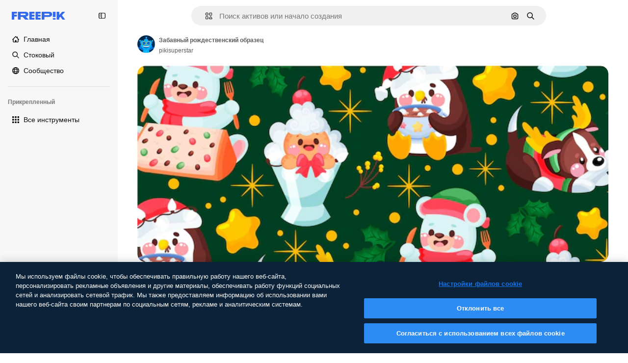

--- FILE ---
content_type: text/html; charset=utf-8
request_url: https://ru.freepik.com/free-vector/funny-christmas-pattern_10883390.htm
body_size: 84893
content:
<!DOCTYPE html><html class="bg-surface-0" lang="ru"><head><meta charSet="utf-8"/><meta name="viewport" content="width=device-width, initial-scale=1.0, maximum-scale=1.0" class="jsx-2374894453"/><title>Забавный рождественский образец | Бесплатный вектор</title><meta name="description" content="Скачайте этот бесплатный вектор Забавный рождественский образец и откройте миллионы профессиональных векторов на Freepik."/><meta property="og:title" content="Забавный рождественский образец | Бесплатный вектор"/><meta property="og:description" content="Скачайте этот бесплатный вектор Забавный рождественский образец и откройте миллионы профессиональных векторов на Freepik."/><meta property="og:type" content="article"/><meta property="og:url" content="https://ru.freepik.com/free-vector/funny-christmas-pattern_10883390.htm"/><meta property="og:image" content="https://img.freepik.com/free-vector/funny-christmas-pattern_52683-50128.jpg"/><meta property="og:image:width" content="1200"/><meta property="og:image:height" content="676"/><meta property="og:image:alt" content="Забавный рождественский образец | Бесплатный вектор"/><meta property="og:site_name" content="Freepik"/><meta property="fb:admins" content="1031507953"/><meta property="twitter:card" content="summary_large_image"/><meta property="twitter:site" content="@freepik"/><meta property="twitter:creator" content="@freepik"/><meta property="twitter:title" content="Забавный рождественский образец | Бесплатный вектор"/><meta property="twitter:image:src" content="https://img.freepik.com/free-vector/funny-christmas-pattern_52683-50128.jpg"/><meta property="twitter:url" content="https://ru.freepik.com/free-vector/funny-christmas-pattern_10883390.htm"/><meta property="twitter:description" content="Скачайте этот бесплатный вектор Забавный рождественский образец и откройте миллионы профессиональных векторов на Freepik."/><link rel="preconnect" href="https://img.freepik.com"/><link rel="preconnect" href="https://cdn-front.freepik.com"/><link rel="preconnect" href="https://static.cdnpk.net"/><link rel="dns-prefetch" href="https://img.freepik.com"/><meta name="p:domain_verify" content="fdda3a988da750af54ad90466dd90119"/><meta name="facebook-domain-verification" content="3oh58risl8zubokve93o200pvyihj0"/><meta name="robots" content="max-image-preview:large"/><meta name="lang" content="ru"/><link rel="canonical" href="https://ru.freepik.com/free-vector/funny-christmas-pattern_10883390.htm"/><link rel="alternate" hrefLang="en" href="https://www.freepik.com/free-vector/funny-christmas-pattern_10883390.htm"/><link rel="alternate" hrefLang="es" href="https://www.freepik.es/vector-gratis/patron-navidad-divertido_10883390.htm"/><link rel="alternate" hrefLang="pt" href="https://br.freepik.com/vetores-gratis/padrao-engracado-de-natal_10883390.htm"/><link rel="alternate" hrefLang="ja" href="https://jp.freepik.com/free-vector/funny-christmas-pattern_10883390.htm"/><link rel="alternate" hrefLang="ko" href="https://kr.freepik.com/free-vector/funny-christmas-pattern_10883390.htm"/><link rel="alternate" hrefLang="fr" href="https://fr.freepik.com/vecteurs-libre/motif-noel-drole_10883390.htm"/><link rel="alternate" hrefLang="it" href="https://it.freepik.com/vettori-gratuito/divertente-motivo-natalizio_10883390.htm"/><link rel="alternate" hrefLang="nl" href="https://nl.freepik.com/vrije-vector/grappig-kerstpatroon_10883390.htm"/><link rel="alternate" hrefLang="pl" href="https://pl.freepik.com/darmowe-wektory/zabawny-wzor-boze-narodzenie_10883390.htm"/><link rel="alternate" hrefLang="ru" href="https://ru.freepik.com/free-vector/funny-christmas-pattern_10883390.htm"/><link rel="alternate" hrefLang="zh-HK" href="https://zh.freepik.com/%E5%85%8D%E8%B2%BB%E7%9F%A2%E9%87%8F/funny-christmas-pattern_10883390.htm"/><link rel="alternate" hrefLang="de" href="https://de.freepik.com/vektoren-kostenlos/lustiges-weihnachtsmuster_10883390.htm"/><link rel="alternate" hrefLang="hi" href="https://in.freepik.com/%E0%A4%AE%E0%A5%81%E0%A5%9E%E0%A5%8D%E0%A4%A4-%E0%A4%B5%E0%A5%87%E0%A4%95%E0%A5%8D%E0%A4%9F%E0%A4%B0/funny-christmas-pattern_10883390.htm"/><link rel="alternate" hrefLang="fi" href="https://fi.freepik.com/ilmainen-vektori/hauska-jouluinen-kuvio_10883390.htm"/><link rel="alternate" hrefLang="cs" href="https://cz.freepik.com/vektory-zdarma/legracni-vanocni-vzor_10883390.htm"/><link rel="alternate" hrefLang="sv" href="https://se.freepik.com/gratis-vektor/roligt-julmonster_10883390.htm"/><link rel="alternate" hrefLang="id" href="https://idn.freepik.com/vektor-gratis/pola-natal-lucu_10883390.htm"/><link rel="alternate" hrefLang="nb" href="https://no.freepik.com/gratis-vektorer/morsomt-julemonster_10883390.htm"/><link rel="alternate" hrefLang="th" href="https://th.freepik.com/%E0%B9%80%E0%B8%A7%E0%B8%81%E0%B9%80%E0%B8%95%E0%B8%AD%E0%B8%A3%E0%B9%8C%E0%B8%9F%E0%B8%A3%E0%B8%B5/funny-christmas-pattern_10883390.htm"/><link rel="alternate" hrefLang="tr" href="https://tr.freepik.com/ucretsiz-vektor/komik-yilbasi-deseni_10883390.htm"/><link rel="alternate" hrefLang="vi" href="https://vn.freepik.com/vector-mien-phi/mau-giang-sinh-ngo-nghinh_10883390.htm"/><link rel="alternate" hrefLang="da" href="https://dk.freepik.com/gratis-vektor/sjovt-julemonster_10883390.htm"/><link rel="alternate" hrefLang="x-default" href="https://www.freepik.com/free-vector/funny-christmas-pattern_10883390.htm"/><script type="application/ld+json">{"@context":"https://schema.org","@graph":[{"@type":"WebPage","url":"https://ru.freepik.com/free-vector/funny-christmas-pattern_10883390.htm","@id":"https://ru.freepik.com/free-vector/funny-christmas-pattern_10883390.htm#webpage","name":"Забавный рождественский образец | Бесплатный вектор","description":"Скачайте этот бесплатный вектор Забавный рождественский образец и откройте миллионы профессиональных векторов на Freepik.","inLanguage":"ru","relatedLink":["https://ru.freepik.com/vectors"],"significantLink":["https://ru.freepik.com/vectors/christmas-pattern","https://ru.freepik.com/vectors/christmas","https://ru.freepik.com/vectors/merried","https://ru.freepik.com/vectors/%D1%80%D0%BE%D0%B6%D0%B4%D0%B5%D1%81%D1%82%D0%B2%D0%BE","https://ru.freepik.com/vectors/%D1%82%D1%80%D0%B0%D0%B4%D0%B8%D1%86%D0%B8%D0%B8","https://ru.freepik.com/vectors/%D0%BF%D1%80%D0%B0%D0%B7%D0%B4%D0%BD%D0%B8%D1%87%D0%BD%D1%8B%D0%B9","https://ru.freepik.com/vectors/%D0%BF%D1%80%D0%B0%D0%B7%D0%B4%D0%BD%D0%B8%D0%BA","https://ru.freepik.com/vectors/%D1%81","https://ru.freepik.com/vectors/%D0%BF%D0%B0%D1%82%D1%82%D0%B5%D1%80%D0%BD","https://ru.freepik.com/vectors/%D0%B2%D0%B5%D1%81%D0%B5%D0%BB%D0%BE"],"isPartOf":{"@type":"WebSite","@id":"https://ru.freepik.com/#website"},"mainEntity":{"@type":"ImageObject","contentUrl":"https://img.freepik.com/free-vector/funny-christmas-pattern_52683-50128.jpg","name":"Забавный рождественский образец","description":"Забавный рождественский образец","caption":"Забавный рождественский образец","datePublished":"2020-10-30T22:29:30","encodingFormat":"image/jpeg","height":626,"width":626,"license":"https://www.freepik.com/legal/terms-of-use","acquireLicensePage":"https://ru.freepik.com/free-vector/funny-christmas-pattern_10883390.htm","thumbnailUrl":"https://img.freepik.com/free-vector/funny-christmas-pattern_52683-50128.jpg?w=360","publisher":{"@type":"Organization","@id":"https://ru.freepik.com/#organization","name":"Freepik"},"creator":{"@type":"Person","name":"pikisuperstar","url":"https://ru.freepik.com/author/pikisuperstar","@id":"https://ru.freepik.com/author/pikisuperstar#person","worksFor":{"@id":"https://ru.freepik.com/#organization"}},"creditText":"Изображение от pikisuperstar на Freepik","copyrightNotice":"pikisuperstar"}}]}</script><script id="gtm-script">
            window.dataLayer = window.dataLayer || [];
            (function() {
              try {
                var uid = document.cookie.split('; ').find(row => row.startsWith('UID='));
                if (uid) {
                  uid = uid.split('=')[1];
                  window.dataLayer.push({ user_id: uid });
                }
              } catch (error) {}
            })();
            (function(w,d,s,l,i){w[l]=w[l]||[];w[l].push({'gtm.start':
            new Date().getTime(),event:'gtm.js'});var f=d.getElementsByTagName(s)[0],
            j=d.createElement(s),dl=l!='dataLayer'?'&l='+l:'';j.async=true;j.src=
            'https://www.googletagmanager.com/gtm.js?id='+i+dl;f.parentNode.insertBefore(j,f);
            })(window,document,'script','dataLayer','GTM-NC7VC6W');
          </script><meta name="next-head-count" content="55"/><link rel="icon" href="https://cdn-front.freepik.com/favicons/favicon-96x96.png?w=96&amp;v=2" type="image/png" sizes="96x96"/><link rel="icon" href="https://cdn-front.freepik.com/favicons/favicon.svg?v=2" type="image/svg+xml"/><link rel="icon" href="https://cdn-front.freepik.com/favicons/favicon.ico?v=2"/><link rel="apple-touch-icon" sizes="180x180" href="https://cdn-front.freepik.com/favicons/apple-touch-icon.png?w=180&amp;v=2"/><link rel="preload" href="https://static.cdnpk.net/_next/static/media/e4af272ccee01ff0-s.p.woff2" as="font" type="font/woff2" crossorigin="anonymous" data-next-font="size-adjust"/><link rel="preload" href="https://static.cdnpk.net/_next/static/media/00693fede67104d8-s.p.woff2" as="font" type="font/woff2" crossorigin="anonymous" data-next-font="size-adjust"/><script id="theme-init-script" data-nscript="beforeInteractive">
  (function () {
    try {
      const theme = localStorage.getItem('fp:theme');
      if (theme === 'dark' || (theme !== 'light' && window.matchMedia('(prefers-color-scheme: dark)').matches)) {
        document.documentElement.classList.add('dark');
      } else {
        document.documentElement.classList.remove('dark');
      }
    } catch (_) {}
  })();
</script><script id="sidebar-init-script" data-nscript="beforeInteractive">
  function getCookieRaw(name){
    var cookies = document.cookie ? document.cookie.split('; ') : [];
    for (var i=0; i<cookies.length; i++){
      var parts = cookies[i].split('=');
      var key = parts.shift();
      if (key === name) return parts.join('=');
    }
    return null;
  }

  (function () {
    try {
      const menuState = JSON.parse(decodeURIComponent(getCookieRaw('sb-prefs')));
      document.documentElement.dataset.sidebarState = menuState.mode;
    } catch (_) {
    }
  })();
</script><script id="is-user-logged-init-script" data-nscript="beforeInteractive">
  function hasCookie(name){
    var cookies = document.cookie ? document.cookie.split('; ') : [];
    for (var i=0; i<cookies.length; i++){
      var parts = cookies[i].split('=');
      var key = parts.shift();
      if (key === name) return true;
    }
    return false;
  }

  function getCookieValue(name){
    var cookies = document.cookie ? document.cookie.split('; ') : [];
    for (var i=0; i<cookies.length; i++){
      var parts = cookies[i].split('=');
      var key = parts.shift();
      if (key === name) return parts.join('=');
    }
    return null;
  }

  (function () {
    try {
      const isUserLogged = hasCookie('FP_MBL_NEW');
      document.documentElement.dataset.isUserLogged = isUserLogged;
    } catch (_) {
    }
  })();
</script><link rel="preload" href="https://static.cdnpk.net/_next/static/css/c28245f54582dd2c.css" as="style"/><link rel="stylesheet" href="https://static.cdnpk.net/_next/static/css/c28245f54582dd2c.css" data-n-g=""/><link rel="preload" href="https://static.cdnpk.net/_next/static/css/ef46db3751d8e999.css" as="style"/><link rel="stylesheet" href="https://static.cdnpk.net/_next/static/css/ef46db3751d8e999.css" data-n-p=""/><link rel="preload" href="https://static.cdnpk.net/_next/static/css/c7093c9b4a8f86ee.css" as="style"/><link rel="stylesheet" href="https://static.cdnpk.net/_next/static/css/c7093c9b4a8f86ee.css" data-n-p=""/><noscript data-n-css=""></noscript><script defer="" nomodule="" src="https://static.cdnpk.net/_next/static/chunks/polyfills-42372ed130431b0a.js"></script><script src="https://cdn-ukwest.onetrust.com/scripttemplates/otSDKStub.js" data-domain-script="c56d9473-676e-4c51-be81-d139971a9aae" defer="" data-nscript="beforeInteractive"></script><script defer="" src="https://static.cdnpk.net/_next/static/chunks/7092-cec4d35b5d99711b.js"></script><script defer="" src="https://static.cdnpk.net/_next/static/chunks/9762-a34f0b9f4c652cd7.js"></script><script defer="" src="https://static.cdnpk.net/_next/static/chunks/8984-f6f4fa8756305a84.js"></script><script defer="" src="https://static.cdnpk.net/_next/static/chunks/9524-b9409fc33488adfb.js"></script><script defer="" src="https://static.cdnpk.net/_next/static/chunks/7015.fa4bb555fe3d2531.js"></script><script defer="" src="https://static.cdnpk.net/_next/static/chunks/8614.42cc92288cb9b136.js"></script><script src="https://static.cdnpk.net/_next/static/chunks/webpack-59fc249f573ebcf0.js" defer=""></script><script src="https://static.cdnpk.net/_next/static/chunks/framework-235d946df266af2e.js" defer=""></script><script src="https://static.cdnpk.net/_next/static/chunks/main-a6492cfe9ebed4c6.js" defer=""></script><script src="https://static.cdnpk.net/_next/static/chunks/pages/_app-e062bd1fcd043a28.js" defer=""></script><script src="https://static.cdnpk.net/_next/static/chunks/9702-27401b7c1ef3dcec.js" defer=""></script><script src="https://static.cdnpk.net/_next/static/chunks/5817-17e4c5d502e42a3a.js" defer=""></script><script src="https://static.cdnpk.net/_next/static/chunks/1625-096ac9f323b86e08.js" defer=""></script><script src="https://static.cdnpk.net/_next/static/chunks/6324-21dcf91487e9dba1.js" defer=""></script><script src="https://static.cdnpk.net/_next/static/chunks/3599-306c6a306b51aa9e.js" defer=""></script><script src="https://static.cdnpk.net/_next/static/chunks/1652-8dcfc37c90e61727.js" defer=""></script><script src="https://static.cdnpk.net/_next/static/chunks/4063-75d3de0225579eed.js" defer=""></script><script src="https://static.cdnpk.net/_next/static/chunks/8115-27874099632d8a5b.js" defer=""></script><script src="https://static.cdnpk.net/_next/static/chunks/3137-f533bff4e6bfc41e.js" defer=""></script><script src="https://static.cdnpk.net/_next/static/chunks/3065-bb76eb2c85d1996c.js" defer=""></script><script src="https://static.cdnpk.net/_next/static/chunks/7452-c2fc7c6c805f3318.js" defer=""></script><script src="https://static.cdnpk.net/_next/static/chunks/1821-d13f4555f041ef90.js" defer=""></script><script src="https://static.cdnpk.net/_next/static/chunks/5048-cba1fbb2417e41aa.js" defer=""></script><script src="https://static.cdnpk.net/_next/static/chunks/7941-31e69cc0f9ccd932.js" defer=""></script><script src="https://static.cdnpk.net/_next/static/chunks/3804-07fabc4ecd473b4c.js" defer=""></script><script src="https://static.cdnpk.net/_next/static/chunks/1450-2ac29f0a5c1eaf65.js" defer=""></script><script src="https://static.cdnpk.net/_next/static/chunks/3649-ca5e2c0e68208fb1.js" defer=""></script><script src="https://static.cdnpk.net/_next/static/chunks/6626-e9b5650c045bab80.js" defer=""></script><script src="https://static.cdnpk.net/_next/static/chunks/pages/free-vector/%5Bcode%5D-d6ee37883a5464c0.js" defer=""></script><script src="https://static.cdnpk.net/_next/static/8s7U0hR9hYG92P3V998ix/_buildManifest.js" defer=""></script><script src="https://static.cdnpk.net/_next/static/8s7U0hR9hYG92P3V998ix/_ssgManifest.js" defer=""></script><style id="__jsx-2374894453">body{--font-sans:var(--_otnfkq1n);--font-alternate:var(--_otnfkq1n)}</style></head><body class="_otnfkq0"><div id="__next"><div class="relative grid grid-cols-1 bg-surface-0 text-surface-foreground-0 sm:grid-cols-[auto_minmax(0,1fr)]"><div class="h-full transition-[width] duration-100 ease-in-out sm:sticky sm:left-0 sm:top-0 sm:w-16 xl:sidebar-anchored:w-[240px] xl:sidebar-floating:w-16 hidden sm:block xl:w-[240px]"><nav aria-label="Sidebar" class="fixed size-full bg-surface-1 sm:z-[2] sm:h-dvh translate-x-full sm:sticky sm:left-0 sm:top-0 sm:translate-x-0"><div data-sidebar-safezone="true" class="flex h-full flex-col justify-stretch"><div class="sticky top-0 z-10 flex h-16 shrink-0 items-center justify-between px-4 sm:h-4 xl:h-16"><div class="pl-2 sm:hidden sm:sidebar-floating:hidden xl:block"><a id="logo-:R2m9kq6:" class="text-surface-accent-0 dark:text-white" aria-label="Freepik" href="https://ru.freepik.com"><span class="_1uvu8nb0">Freepik</span><svg width="160" height="44" fill="#1273EB" class="$block $h-[16px] $w-[109px]" aria-labelledby="logo-:R2m9kq6:" viewBox="0 0 109 16" xmlns="http://www.w3.org/2000/svg"><path d="M28.6279 10.0932C28.5821 10.0476 28.6126 9.95621 28.689 9.95621H28.9947H29.01C31.6235 9.69741 33.8091 8.0076 33.8091 5.02378C33.8091 1.58325 31.0274 0 27.8331 0H12.901C12.7023 0 12.5342 0.167458 12.5342 0.365365V15.6194C12.5342 15.8173 12.7023 15.9847 12.901 15.9847H17.6695C17.8682 15.9847 18.0363 15.8173 18.0363 15.6194V10.7478C18.0363 10.5499 18.2044 10.3825 18.4031 10.3825H21.5057C21.9336 10.3825 22.3463 10.5652 22.6367 10.8849L27.0537 15.8477C27.1454 15.8934 27.2371 15.9239 27.3288 15.9695H33.6257C33.9466 15.9695 34.1147 15.5889 33.8855 15.3606L28.6279 10.0932ZM26.641 6.82016H18.3878C18.1891 6.82016 18.021 6.6527 18.021 6.45479V4.14081C18.021 3.94291 18.1891 3.77544 18.3878 3.77544H26.5188C27.6803 3.77544 28.4445 4.33872 28.4445 5.25213C28.4445 6.28733 27.7414 6.82016 26.641 6.82016Z"></path><path d="M88.9058 0.015625H84.1373C83.9386 0.015625 83.7705 0.183083 83.7705 0.38099V10.5047C83.7705 10.7026 83.9386 10.87 84.1373 10.87H88.9058C89.1045 10.87 89.2726 10.7026 89.2726 10.5047V0.38099C89.2573 0.183083 89.1045 0.015625 88.9058 0.015625Z"></path><path d="M88.9058 13.0156H84.1373C83.9386 13.0156 83.7705 13.1831 83.7705 13.381V15.6341C83.7705 15.832 83.9386 15.9994 84.1373 15.9994H88.9058C89.1045 15.9994 89.2726 15.832 89.2726 15.6341V13.381C89.2573 13.1831 89.1045 13.0156 88.9058 13.0156Z"></path><path d="M108.53 15.5132L102.401 7.4295C102.264 7.24682 102.279 7.00324 102.432 6.83578L108.225 0.502776C108.393 0.320094 108.255 0.0308495 108.011 0.0308495H102.997C102.86 0.0308495 102.738 0.0917438 102.646 0.183085L97.0521 6.30296C97.0369 6.31818 97.0063 6.3334 96.9757 6.3334H96.777C96.7312 6.3334 96.6853 6.28773 96.6853 6.24206V0.350541C96.6853 0.167858 96.5325 0.015625 96.3491 0.015625H91.764C91.5806 0.015625 91.4277 0.167858 91.4277 0.350541V15.635C91.4277 15.8025 91.5653 15.9395 91.7334 15.9395H96.3644C96.5325 15.9395 96.67 15.8025 96.67 15.635V12.7882C96.67 12.6664 96.7159 12.5598 96.7923 12.4685L98.825 10.3068C98.825 10.3068 98.8403 10.2763 98.8862 10.2763C98.932 10.2763 99.1307 10.2763 99.1613 10.2763C99.1919 10.2763 99.2224 10.3068 99.2224 10.3068L103.318 15.7568C103.41 15.8786 103.548 15.9395 103.701 15.9395H108.301C108.545 15.9395 108.668 15.6807 108.53 15.5132Z"></path><path d="M41.2214 3.66928H45.8829C46.0816 3.66928 46.2497 3.50182 46.2497 3.30392V0.38099C46.2497 0.183083 46.0816 0.015625 45.8829 0.015625H36.2389C36.0402 0.015625 35.8721 0.183083 35.8721 0.38099V15.635C35.8721 15.8329 36.0402 16.0004 36.2389 16.0004H45.8829C46.0816 16.0004 46.2497 15.8329 46.2497 15.635V12.7121C46.2497 12.5142 46.0816 12.3467 45.8829 12.3467H41.1908C40.9921 12.3467 40.824 12.1793 40.824 11.9813V10.0784C40.824 9.86527 41.0074 9.68259 41.2214 9.68259H45.8829C46.0816 9.68259 46.2497 9.51513 46.2497 9.31723V6.45519C46.2497 6.25729 46.0816 6.08983 45.8829 6.08983H41.2214C41.0074 6.08983 40.824 5.90714 40.824 5.69401V4.04987C40.824 3.83674 41.0074 3.66928 41.2214 3.66928Z"></path><path d="M53.7546 3.66928H58.4161C58.6148 3.66928 58.7829 3.50182 58.7829 3.30392V0.38099C58.7829 0.183083 58.6148 0.015625 58.4161 0.015625H48.7721C48.5734 0.015625 48.4053 0.183083 48.4053 0.38099V15.635C48.4053 15.8329 48.5734 16.0004 48.7721 16.0004H58.4161C58.6148 16.0004 58.7829 15.8329 58.7829 15.635V12.7121C58.7829 12.5142 58.6148 12.3467 58.4161 12.3467H53.724C53.5253 12.3467 53.3572 12.1793 53.3572 11.9813V10.0784C53.3572 9.86527 53.5406 9.68259 53.7546 9.68259H58.4161C58.6148 9.68259 58.7829 9.51513 58.7829 9.31723V6.45519C58.7829 6.25729 58.6148 6.08983 58.4161 6.08983H53.7546C53.5406 6.08983 53.3572 5.90714 53.3572 5.69401V4.04987C53.3572 3.83674 53.5406 3.66928 53.7546 3.66928Z"></path><path d="M5.35124 3.66928H10.0128C10.2115 3.66928 10.3796 3.50182 10.3796 3.30392V0.38099C10.3796 0.183083 10.2115 0.015625 10.0128 0.015625H0.368765C0.170077 0.015625 0.00195312 0.183083 0.00195312 0.38099V15.635C0.00195312 15.8329 0.170077 16.0004 0.368765 16.0004H4.58706C4.78575 16.0004 4.95387 15.8329 4.95387 15.635V10.0936C4.95387 9.88049 5.13727 9.69781 5.35124 9.69781H10.0128C10.2115 9.69781 10.3796 9.53035 10.3796 9.33245V6.47042C10.3796 6.27251 10.2115 6.10505 10.0128 6.10505H5.35124C5.13727 6.10505 4.95387 5.92237 4.95387 5.70924V4.06509C4.95387 3.83674 5.12199 3.66928 5.35124 3.66928Z"></path><path d="M75.7474 0.015625H61.3043C61.1056 0.015625 60.9375 0.183083 60.9375 0.38099V15.635C60.9375 15.8329 61.1056 16.0004 61.3043 16.0004H66.0728C66.2715 16.0004 66.4396 15.8329 66.4396 15.635V10.596C66.4396 10.4894 66.516 10.4133 66.623 10.4133H67.3108H75.7627C79.4307 10.4133 82.2124 8.51037 82.2124 5.14596C82.2124 1.65977 79.4308 0.015625 75.7474 0.015625ZM75.0596 6.82056H66.8064C66.6077 6.82056 66.4396 6.6531 66.4396 6.45519V4.14121C66.4396 3.94331 66.6077 3.77584 66.8064 3.77584H74.9374C76.0989 3.77584 76.8631 4.33912 76.8631 5.25253C76.8631 6.28773 76.1448 6.82056 75.0596 6.82056Z"></path></svg></a></div><button aria-label="Toggle sidebar" class="flex items-center rounded-lg  p-[9px] transition-all duration-150 ease-out hover:bg-surface-2 sm:hidden xl:flex"><svg xmlns="http://www.w3.org/2000/svg" viewBox="0 0 18 18" width="16" height="16" aria-hidden="true" class="$w-[1em] $h-[1em] $fill-current $text-lg size-[14px] text-surface-foreground-0"><path d="M14.25 1.5H3.75A3.754 3.754 0 0 0 0 5.25v7.5a3.754 3.754 0 0 0 3.75 3.75h10.5A3.754 3.754 0 0 0 18 12.75v-7.5a3.754 3.754 0 0 0-3.75-3.75M1.5 12.75v-7.5C1.5 4.01 2.51 3 3.75 3h3v12h-3c-1.24 0-2.25-1.01-2.25-2.25m15 0c0 1.24-1.01 2.25-2.25 2.25h-6V3h6c1.24 0 2.25 1.01 2.25 2.25zM5.25 8.25A.75.75 0 0 1 4.5 9h-.75a.75.75 0 1 1 0-1.5h.75a.75.75 0 0 1 .75.75m0 3a.75.75 0 0 1-.75.75h-.75a.75.75 0 1 1 0-1.5h.75a.75.75 0 0 1 .75.75M3 5.25a.75.75 0 0 1 .75-.75h.75a.75.75 0 1 1 0 1.5h-.75A.75.75 0 0 1 3 5.25"></path></svg></button></div><div dir="ltr" class="flex-1 overflow-hidden pl-4 pr-2" style="position:relative;--radix-scroll-area-corner-width:0px;--radix-scroll-area-corner-height:0px"><style>[data-radix-scroll-area-viewport]{scrollbar-width:none;-ms-overflow-style:none;-webkit-overflow-scrolling:touch;}[data-radix-scroll-area-viewport]::-webkit-scrollbar{display:none}</style><div data-radix-scroll-area-viewport="" class="size-full pr-2" style="overflow-x:hidden;overflow-y:hidden"><div style="min-width:100%;display:table"><div class="flex flex-col gap-1"><div class="h-8 hidden is-user-logged:block"></div><a aria-label="Главная" data-cy="sidebar-home-link" class="flex h-10 items-center gap-1 rounded-lg text-sm text-surface-foreground-0 hover:bg-surface-2 sm:h-8 w-full sm:w-8 xl:w-full" href="https://ru.freepik.com/"><div class="flex w-8 items-center justify-center"><svg xmlns="http://www.w3.org/2000/svg" viewBox="-49 141 512 512" width="16" height="16" aria-hidden="true" class="$w-[1em] $h-[1em] $fill-current $text-lg size-[14px]"><path d="M455.678 404.322 352 300.644V216c0-13.807-11.193-25-25-25s-25 11.193-25 25v34.645l-77.322-77.322c-9.764-9.763-25.592-9.763-35.355 0l-231 231A25 25 0 0 0-24 447H1v126c0 30.327 24.673 55 55 55h302c30.327 0 55-24.673 55-55V447h25a25 25 0 0 0 17.678-42.678M363 573c0 2.757-2.243 5-5 5h-96v-95c0-13.807-11.193-25-25-25h-60c-13.807 0-25 11.193-25 25v95H56c-2.757 0-5-2.243-5-5V382.355l156-156 156 156z"></path></svg></div><span class="inline sm:hidden sm:sidebar-floating:hidden xl:inline">Главная</span></a><a aria-label="Стоковый" data-cy="sidebar-stock-link" class="flex h-10 items-center gap-1 rounded-lg text-sm text-surface-foreground-0 hover:bg-surface-2 sm:h-8 w-full sm:w-8 xl:w-full" href="https://ru.freepik.com/%D1%81%D1%82%D0%BE%D0%BA#from_element=mainmenu"><div class="flex items-center gap-1"><svg xmlns="http://www.w3.org/2000/svg" viewBox="-49 141 512 512" width="16" height="16" aria-hidden="true" class="$w-[1em] $h-[1em] $fill-current $text-lg flex size-[14px] w-8 items-center justify-center"><path d="M448.178 602.822 316.426 471.071c26.355-33.88 42.074-76.422 42.074-122.571 0-110.28-89.72-200-200-200s-200 89.72-200 200 89.72 200 200 200c46.149 0 88.691-15.719 122.571-42.074l131.751 131.751c4.882 4.882 11.28 7.323 17.678 7.323s12.796-2.441 17.678-7.322c9.762-9.763 9.762-25.593 0-35.356M8.5 348.5c0-82.71 67.29-150 150-150s150 67.29 150 150-67.29 150-150 150-150-67.29-150-150"></path></svg><p class="inline sidebar-floating:hidden sm:hidden xl:inline">Стоковый</p></div></a><div class="sr-only"><div class="flex flex-col"><div class="group flex h-8 w-full items-center gap-[6px] sm:h-auto"><a data-gtm-event="main_menu" class="flex items-center text-sm text-surface-foreground-4 hover:text-surface-foreground-0" href="https://ru.freepik.com/%D1%81%D1%82%D0%BE%D0%BA#from_element=mainmenu"><span class="flex items-center gap-2"><h3 class="group mb-2 hidden items-center gap-2 text-lg font-semibold text-surface-foreground-0 sm:flex">Стоковый<svg xmlns="http://www.w3.org/2000/svg" viewBox="-49 141 512 512" width="16" height="16" aria-hidden="true" class="$w-[1em] $h-[1em] $fill-current $text-md hidden group-hover:block"><path d="m226.644 397-92.322 92.322c-9.763 9.763-9.763 25.592 0 35.355s25.592 9.763 35.355 0l110-110C284.559 409.797 287 403.398 287 397s-2.441-12.796-7.322-17.678l-110-110c-9.764-9.763-25.592-9.763-35.355 0s-9.763 25.592 0 35.355z"></path></svg></h3></span></a></div><div class="grid grid-cols-2 gap-6 pb-4 sm:grid-cols-2 lg:grid-cols-4"><div class="flex flex-col space-y-2"><div class="flex h-10 flex-row items-center gap-2 border-b border-surface-border-alpha-0 py-[10px]"><svg xmlns="http://www.w3.org/2000/svg" viewBox="0 0 12 12" width="16" height="16" aria-hidden="true" class="$w-[1em] $h-[1em] $fill-current $text-lg size-[12px] text-surface-foreground-0"><g fill-rule="evenodd" clip-path="url(#picture_svg__a)" clip-rule="evenodd"><path d="M9.773 4.09c0 1.13-.92 2.05-2.05 2.05-1.131 0-2.051-.92-2.051-2.05 0-1.131.92-2.05 2.05-2.05 1.131 0 2.051.919 2.051 2.05m-1.171 0a.88.88 0 0 0-1.758 0 .88.88 0 0 0 1.758 0"></path><path d="M1.523 0h8.954C11.317 0 12 .683 12 1.523v8.954c0 .84-.683 1.523-1.523 1.523H1.523C.683 12 0 11.317 0 10.477V1.523C0 .683.683 0 1.523 0m8.954 1.172H1.523a.35.35 0 0 0-.351.351v5.763l2.181-2.142a.586.586 0 0 1 .826.005l3.39 3.404 1.473-1.517a.586.586 0 0 1 .838-.004l.948.964V1.523a.35.35 0 0 0-.351-.351m-8.954 9.656h8.954a.35.35 0 0 0 .351-.351v-.81L9.465 8.281l-1.47 1.515a.586.586 0 0 1-.836.005l-3.4-3.414-2.587 2.54v1.549c0 .193.158.351.351.351"></path></g><defs><clipPath id="picture_svg__a"><path d="M0 0h12v12H0z"></path></clipPath></defs></svg><h4 class="text-xs font-medium uppercase text-surface-foreground-0">Изображение</h4></div><div class="flex flex-col gap-2"><div class="group flex h-8 w-full items-center gap-[6px] sm:h-auto"><a data-option="sidebar.images" data-gtm-event="main_menu" class="flex items-center text-sm text-surface-foreground-4 hover:text-surface-foreground-0" href="https://ru.freepik.com/%D0%B8%D0%B7%D0%BE%D0%B1%D1%80%D0%B0%D0%B6%D0%B5%D0%BD%D0%B8%D1%8F#from_element=mainmenu"><span class="flex items-center gap-2">Все изображения</span></a></div><div class="group flex h-8 w-full items-center gap-[6px] sm:h-auto"><a data-option="sidebar.vectors" data-gtm-event="main_menu" class="flex items-center text-sm text-surface-foreground-4 hover:text-surface-foreground-0" href="https://ru.freepik.com/vectors#from_element=mainmenu"><span class="flex items-center gap-2">Векторы</span></a></div><div class="group flex h-8 w-full items-center gap-[6px] sm:h-auto"><a data-option="sidebar.photos" data-gtm-event="main_menu" class="flex items-center text-sm text-surface-foreground-4 hover:text-surface-foreground-0" href="https://ru.freepik.com/photos#from_element=mainmenu"><span class="flex items-center gap-2">Фотографии</span></a></div><div class="group flex h-8 w-full items-center gap-[6px] sm:h-auto"><a data-option="sidebar.illustrations" data-gtm-event="main_menu" class="flex items-center text-sm text-surface-foreground-4 hover:text-surface-foreground-0" href="https://ru.freepik.com/%D0%B8%D0%BB%D0%BB%D1%8E%D1%81%D1%82%D1%80%D0%B0%D1%86%D0%B8%D0%B8#from_element=mainmenu"><span class="flex items-center gap-2">Иллюстрации</span></a></div><div class="group flex h-8 w-full items-center gap-[6px] sm:h-auto"><a data-option="sidebar.icons" data-gtm-event="main_menu" class="flex items-center text-sm text-surface-foreground-4 hover:text-surface-foreground-0" href="https://ru.freepik.com/icons#from_element=mainmenu"><span class="flex items-center gap-2">Иконки</span></a></div><div class="group flex h-8 w-full items-center gap-[6px] sm:h-auto"><a data-option="sidebar.3d-models" data-gtm-event="main_menu" class="flex items-center text-sm text-surface-foreground-4 hover:text-surface-foreground-0" href="https://ru.freepik.com/3d-%D0%BC%D0%BE%D0%B4%D0%B5%D0%BB%D0%B8#from_element=mainmenu"><span class="flex items-center gap-2">3D</span></a></div></div></div><div class="flex flex-col space-y-2"><div class="flex h-10 flex-row items-center gap-2 border-b border-surface-border-alpha-0 py-[10px]"><svg xmlns="http://www.w3.org/2000/svg" viewBox="0 0 14 14" width="16" height="16" aria-hidden="true" class="$w-[1em] $h-[1em] $fill-current $text-lg size-[12px] text-surface-foreground-0"><path d="M12.223.684H1.777A1.78 1.78 0 0 0 0 2.46v6.617c0 .98.797 1.777 1.777 1.777h10.446A1.78 1.78 0 0 0 14 9.079V2.461A1.78 1.78 0 0 0 12.223.684m.41 8.394a.41.41 0 0 1-.41.41H1.777a.41.41 0 0 1-.41-.41V2.461a.41.41 0 0 1 .41-.41h10.446a.41.41 0 0 1 .41.41zM14 12.633a.684.684 0 0 1-.684.683H.684a.684.684 0 1 1 0-1.367h12.632c.378 0 .684.306.684.684M8.914 5.797c0 .24-.125.462-.33.586L6.176 7.832a.684.684 0 0 1-1.036-.586V4.348a.684.684 0 0 1 1.036-.586l2.406 1.45c.206.123.331.345.331.585"></path></svg><h4 class="text-xs font-medium uppercase text-surface-foreground-0">Видео</h4></div><div class="flex flex-col gap-2"><div class="group flex h-8 w-full items-center gap-[6px] sm:h-auto"><a data-option="sidebar.videos" data-gtm-event="main_menu" class="flex items-center text-sm text-surface-foreground-4 hover:text-surface-foreground-0" href="https://ru.freepik.com/videos#from_element=mainmenu"><span class="flex items-center gap-2">Видео</span></a></div><div class="group flex h-8 w-full items-center gap-[6px] sm:h-auto"><a data-option="sidebar.video-templates" data-gtm-event="main_menu" class="flex items-center text-sm text-surface-foreground-4 hover:text-surface-foreground-0" href="https://ru.freepik.com/%D0%B2%D0%B8%D0%B4%D0%B5%D0%BE%D1%88%D0%B0%D0%B1%D0%BB%D0%BE%D0%BD%D1%8B#from_element=mainmenu"><span class="flex items-center gap-2">Видеошаблоны</span></a></div><div class="group flex h-8 w-full items-center gap-[6px] sm:h-auto"><a data-option="sidebar.motion-graphics" data-gtm-event="main_menu" class="flex items-center text-sm text-surface-foreground-4 hover:text-surface-foreground-0" href="https://ru.freepik.com/motion-graphics#from_element=mainmenu"><span class="flex items-center gap-2">Моушн-дизайн</span></a></div></div></div><div class="flex flex-col space-y-2"><div class="flex h-10 flex-row items-center gap-2 border-b border-surface-border-alpha-0 py-[10px]"><svg xmlns="http://www.w3.org/2000/svg" viewBox="0 0 12 14" width="16" height="16" aria-hidden="true" class="$w-[1em] $h-[1em] $fill-current $text-lg size-[12px] text-surface-foreground-0"><path d="M3.333.333C3.702.333 4 .632 4 1v12a.667.667 0 1 1-1.333 0V1c0-.368.298-.667.666-.667m8 1.334c.368 0 .667.298.667.666v9.334a.667.667 0 0 1-1.333 0V2.333c0-.368.298-.666.666-.666M6 2.333c.368 0 .667.299.667.667v8a.667.667 0 1 1-1.334 0V3c0-.368.299-.667.667-.667m2.667 1.334c.368 0 .666.298.666.666v5.334a.667.667 0 1 1-1.333 0V4.333c0-.368.298-.666.667-.666M.667 5c.368 0 .666.299.666.667v2.666a.667.667 0 1 1-1.333 0V5.667C0 5.299.298 5 .667 5"></path></svg><h4 class="text-xs font-medium uppercase text-surface-foreground-0">Аудио</h4></div><div class="flex flex-col gap-2"><div class="group flex h-8 w-full items-center gap-[6px] sm:h-auto"><a data-option="sidebar.sound-effects" data-gtm-event="main_menu" class="flex items-center text-sm text-surface-foreground-4 hover:text-surface-foreground-0" href="https://www.freepik.com/audio/sound-effects#from_element=mainmenu"><span class="flex items-center gap-2">Звуковые эффекты</span></a></div><div class="group flex h-8 w-full items-center gap-[6px] sm:h-auto"><a data-option="sidebar.pikaso-audio" data-gtm-event="main_menu" class="flex items-center text-sm text-surface-foreground-4 hover:text-surface-foreground-0" href="https://www.freepik.com/audio/music#from_element=mainmenu"><span class="flex items-center gap-2">Музыка</span></a></div></div></div><div class="flex flex-col space-y-2"><div class="flex h-10 flex-row items-center gap-2 border-b border-surface-border-alpha-0 py-[10px]"><svg xmlns="http://www.w3.org/2000/svg" viewBox="0 0 24 24" width="16" height="16" aria-hidden="true" class="$w-[1em] $h-[1em] $fill-current $text-lg size-[12px] text-surface-foreground-0"><path d="M11.578 19.688H3.281a.7.7 0 0 1-.703-.704V7.687h18.375V12a1.172 1.172 0 0 0 2.344 0V3.703A3.053 3.053 0 0 0 20.25.656H3.281A3.053 3.053 0 0 0 .234 3.703v15.281a3.053 3.053 0 0 0 3.047 3.047h8.297a1.172 1.172 0 0 0 0-2.343M3.281 3H20.25c.39 0 .703.314.703.703v1.64H2.578v-1.64c0-.389.314-.703.703-.703"></path><path d="m22.875 17.48-7.106-7.107a1.17 1.17 0 0 0-.83-.342h-3.314c-.647 0-1.172.525-1.172 1.172v3.314c0 .31.122.61.342.83l7.107 7.106c.576.577 1.34.89 2.156.89.815 0 1.58-.318 2.156-.89l.661-.66c.577-.577.89-1.341.89-2.157s-.318-1.58-.89-2.156m-1.66 2.653-.66.66a.703.703 0 0 1-.994 0l-6.764-6.759v-1.659h1.66l6.763 6.764c.132.131.207.31.207.497a.74.74 0 0 1-.211.497"></path></svg><h4 class="text-xs font-medium uppercase text-surface-foreground-0">Дизайн</h4></div><div class="flex flex-col gap-2"><div class="group flex h-8 w-full items-center gap-[6px] sm:h-auto"><a data-option="sidebar.templates" data-gtm-event="main_menu" class="flex items-center text-sm text-surface-foreground-4 hover:text-surface-foreground-0" href="https://ru.freepik.com/templates#from_element=mainmenu"><span class="flex items-center gap-2">Шаблоны</span></a></div><div class="group flex h-8 w-full items-center gap-[6px] sm:h-auto"><a data-option="sidebar.mockups" data-gtm-event="main_menu" class="flex items-center text-sm text-surface-foreground-4 hover:text-surface-foreground-0" href="https://ru.freepik.com/%D0%BC%D0%BE%D0%BA%D0%B0%D0%BF%D1%8B#from_element=mainmenu"><span class="flex items-center gap-2">Макеты</span></a></div><div class="group flex h-8 w-full items-center gap-[6px] sm:h-auto"><a data-option="sidebar.fonts" data-gtm-event="main_menu" class="flex items-center text-sm text-surface-foreground-4 hover:text-surface-foreground-0" href="https://ru.freepik.com/%D1%88%D1%80%D0%B8%D1%84%D1%82%D1%8B#from_element=mainmenu"><span class="flex items-center gap-2">Шрифты</span></a></div><div class="group flex h-8 w-full items-center gap-[6px] sm:h-auto"><a data-option="sidebar.psd" data-gtm-event="main_menu" class="flex items-center text-sm text-surface-foreground-4 hover:text-surface-foreground-0" href="https://ru.freepik.com/psd#from_element=mainmenu"><span class="flex items-center gap-2">Файл PSD</span></a></div></div></div></div></div></div><a href="/pikaso/community#from_element=mainmenu" class="flex h-10 items-center gap-1 rounded-lg text-sm text-surface-foreground-0 hover:bg-surface-2 sm:h-8 w-full sm:w-8 xl:w-full" aria-label="Сообщество" data-cy="sidebar-community-link"><div class="flex w-8 items-center justify-center"><svg xmlns="http://www.w3.org/2000/svg" viewBox="-49 141 512 512" width="16" height="16" aria-hidden="true" class="$w-[1em] $h-[1em] $fill-current $text-lg size-[14px]"><path d="M388.02 215.98C339.667 167.629 275.38 141 207 141S74.333 167.629 25.98 215.98C-22.371 264.332-49 328.62-49 397s26.629 132.668 74.98 181.02C74.333 626.371 138.62 653 207 653s132.667-26.629 181.02-74.98C436.371 529.668 463 465.38 463 397s-26.629-132.668-74.98-181.02M206.999 594.556c-28.257-26.276-50.21-57.813-64.859-92.556h129.72c-14.65 34.744-36.603 66.281-64.861 92.556M126.613 452C122.92 434.105 121 415.699 121 397s1.921-37.105 5.613-55h160.774c3.693 17.895 5.613 36.301 5.613 55s-1.921 37.105-5.613 55zM1 397c0-19.042 2.609-37.484 7.467-55h67.236C72.597 359.985 71 378.371 71 397s1.597 37.015 4.703 55H8.467A205.5 205.5 0 0 1 1 397m206-197.557c28.257 26.276 50.211 57.813 64.859 92.557H142.141c14.648-34.743 36.602-66.281 64.859-92.557M338.297 342h67.236c4.858 17.516 7.467 35.958 7.467 55s-2.609 37.484-7.467 55h-67.235c3.106-17.985 4.703-36.371 4.703-55s-1.598-37.015-4.704-55m45.866-50h-58.741a317.4 317.4 0 0 0-47.355-88.362C322.719 220.102 360.14 251.62 384.163 292m-248.229-88.362A317.3 317.3 0 0 0 88.579 292H29.837c24.023-40.38 61.444-71.898 106.097-88.362M29.837 502h58.742a317.3 317.3 0 0 0 47.355 88.362C91.281 573.898 53.86 542.38 29.837 502m248.23 88.362A317.3 317.3 0 0 0 325.422 502h58.741c-24.023 40.379-61.443 71.898-106.096 88.362"></path></svg></div><span class="inline sm:hidden sm:sidebar-floating:hidden xl:inline">Сообщество</span></a></div><div class="mb-[15px] mt-4 border-t border-surface-border-alpha-1"></div><p class="mb-1 hidden h-8 items-center text-xs font-semibold text-surface-foreground-4 sm:sidebar-floating:hidden xl:flex">Прикрепленный</p><div class="space-y-1"><button class="flex h-10 items-center gap-1 rounded-lg text-sm text-surface-foreground-0 hover:bg-surface-2 sm:h-8 w-full sm:w-8 xl:w-full" aria-label="Все инструменты" data-cy="sidebar-alltools-link"><div class="flex items-center gap-1"><svg xmlns="http://www.w3.org/2000/svg" viewBox="0 0 14 14" width="16" height="16" aria-hidden="true" class="$w-[1em] $h-[1em] $fill-current $text-lg flex size-[14px] w-8 items-center justify-center"><path d="M11.452 0h1.698c.47 0 .85.38.85.85v1.699c0 .469-.38.85-.85.85h-1.699a.85.85 0 0 1-.849-.85v-1.7c0-.469.38-.849.85-.849M13.15 5.301h-1.699a.85.85 0 0 0-.849.85V7.85c0 .469.38.849.85.849h1.698c.47 0 .85-.38.85-.85V6.15a.85.85 0 0 0-.85-.849M.85 10.602h1.699c.469 0 .85.38.85.85v1.698c0 .47-.381.85-.85.85h-1.7A.85.85 0 0 1 0 13.15v-1.699c0-.469.38-.85.85-.85M7.85 10.602h-1.7a.85.85 0 0 0-.85.85v1.698c.001.47.381.85.85.85h1.7c.469 0 .849-.38.849-.85v-1.699a.85.85 0 0 0-.85-.85M13.15 10.602h-1.699a.85.85 0 0 0-.849.85v1.698c0 .47.38.85.85.85h1.698c.47 0 .85-.38.85-.85v-1.699a.85.85 0 0 0-.85-.85M6.15 5.301h1.7c.469 0 .849.38.849.85V7.85c0 .469-.38.849-.85.849H6.15a.85.85 0 0 1-.85-.85V6.15c.001-.469.381-.849.85-.849M2.549 5.301h-1.7a.85.85 0 0 0-.849.85V7.85c0 .469.38.849.85.849h1.699c.469 0 .85-.38.85-.85V6.15a.85.85 0 0 0-.85-.849M7.85 0h-1.7a.85.85 0 0 0-.85.85v1.699c.001.469.381.85.85.85h1.7c.469 0 .849-.381.849-.85v-1.7A.85.85 0 0 0 7.849 0M.85 0h1.699c.469 0 .85.38.85.85v1.699c0 .469-.381.85-.85.85h-1.7A.85.85 0 0 1 0 2.548v-1.7C0 .38.38 0 .85 0"></path></svg><p class="inline sidebar-floating:hidden sm:hidden xl:inline">Все инструменты</p></div></button><div class="sr-only"><div class="flex flex-col"><h3 class="mb-2 hidden text-lg font-semibold text-surface-foreground-0 sm:block">Все инструменты</h3><div class="grid grid-cols-2 gap-6 pb-4 sm:grid-cols-2 lg:grid-cols-4"><div class="flex flex-col space-y-2"><div class="flex h-10 flex-row items-center gap-2 border-b border-surface-border-alpha-0 py-[10px]"><svg xmlns="http://www.w3.org/2000/svg" viewBox="0 0 12 12" width="16" height="16" aria-hidden="true" class="$w-[1em] $h-[1em] $fill-current $text-lg size-[12px] text-surface-foreground-0"><g fill-rule="evenodd" clip-path="url(#picture_svg__a)" clip-rule="evenodd"><path d="M9.773 4.09c0 1.13-.92 2.05-2.05 2.05-1.131 0-2.051-.92-2.051-2.05 0-1.131.92-2.05 2.05-2.05 1.131 0 2.051.919 2.051 2.05m-1.171 0a.88.88 0 0 0-1.758 0 .88.88 0 0 0 1.758 0"></path><path d="M1.523 0h8.954C11.317 0 12 .683 12 1.523v8.954c0 .84-.683 1.523-1.523 1.523H1.523C.683 12 0 11.317 0 10.477V1.523C0 .683.683 0 1.523 0m8.954 1.172H1.523a.35.35 0 0 0-.351.351v5.763l2.181-2.142a.586.586 0 0 1 .826.005l3.39 3.404 1.473-1.517a.586.586 0 0 1 .838-.004l.948.964V1.523a.35.35 0 0 0-.351-.351m-8.954 9.656h8.954a.35.35 0 0 0 .351-.351v-.81L9.465 8.281l-1.47 1.515a.586.586 0 0 1-.836.005l-3.4-3.414-2.587 2.54v1.549c0 .193.158.351.351.351"></path></g><defs><clipPath id="picture_svg__a"><path d="M0 0h12v12H0z"></path></clipPath></defs></svg><h4 class="text-xs font-medium uppercase text-surface-foreground-0">Изображение</h4></div><div class="flex flex-col gap-2"><div class="group flex h-8 w-full items-center gap-[6px] sm:h-auto"><a href="/ai/%D0%B3%D0%B5%D0%BD%D0%B5%D1%80%D0%B0%D1%82%D0%BE%D1%80-%D0%B8%D0%B7%D0%BE%D0%B1%D1%80%D0%B0%D0%B6%D0%B5%D0%BD%D0%B8%D0%B9-%D0%B8%D0%B8#from_element=mainmenu" data-option="sidebar.ai-image-generator" data-gtm-event="main_menu" class="flex  items-center text-sm text-surface-foreground-4 hover:text-surface-foreground-0"><span class="flex items-center gap-2">Генератор изображений</span></a></div><div class="group flex h-8 w-full items-center gap-[6px] sm:h-auto"><a href="/ai/%D1%80%D0%B5%D0%B4%D0%B0%D0%BA%D1%82%D0%BE%D1%80-%D1%84%D0%BE%D1%82%D0%BE%D0%B3%D1%80%D0%B0%D1%84%D0%B8%D0%B9#from_element=mainmenu" data-option="sidebar.ai-photo-editor" data-gtm-event="main_menu" class="flex  items-center text-sm text-surface-foreground-4 hover:text-surface-foreground-0"><span class="flex items-center gap-2">Редактор изображений</span></a></div><div class="group flex h-8 w-full items-center gap-[6px] sm:h-auto"><a href="/ai/%D1%83%D0%BB%D1%83%D1%87%D1%88%D0%B5%D0%BD%D0%B8%D0%B5-%D0%BA%D0%B0%D1%87%D0%B5%D1%81%D1%82%D0%B2%D0%B0#from_element=mainmenu" data-option="sidebar.ai-image-upscaler" data-gtm-event="main_menu" class="flex  items-center text-sm text-surface-foreground-4 hover:text-surface-foreground-0"><span class="flex items-center gap-2">Улучшение качества</span></a></div><div class="group flex h-8 w-full items-center gap-[6px] sm:h-auto"><a href="/ai/%D1%80%D0%B0%D1%81%D1%88%D0%B8%D1%80%D0%B8%D1%82%D0%B5%D0%BB%D1%8C-%D0%B8%D0%B7%D0%BE%D0%B1%D1%80%D0%B0%D0%B6%D0%B5%D0%BD%D0%B8%D0%B9#from_element=mainmenu" data-option="sidebar.ai-image-extender" data-gtm-event="main_menu" class="flex  items-center text-sm text-surface-foreground-4 hover:text-surface-foreground-0"><span class="flex items-center gap-2">расширитель изображений</span></a></div><div class="group flex h-8 w-full items-center gap-[6px] sm:h-auto"><a href="/pikaso/tools/variations#from_element=mainmenu" data-option="sidebar.variations" data-gtm-event="main_menu" class="flex  items-center text-sm text-surface-foreground-4 hover:text-surface-foreground-0"><span class="flex items-center gap-2">Вариации<span class="relative rounded-sm bg-piki-blue-100 p-1 align-middle text-2xs font-semibold leading-none tracking-wide text-piki-blue-900 dark:bg-[#2E3035] dark:text-piki-blue-200">Новинка</span></span></a></div><div class="group flex h-8 w-full items-center gap-[6px] sm:h-auto"><a href="/pikaso/assistant#from_element=mainmenu" data-option="sidebar.ai-assistant" data-gtm-event="main_menu" class="flex  items-center text-sm text-surface-foreground-4 hover:text-surface-foreground-0"><span class="flex items-center gap-2">Помощник</span></a></div></div></div><div class="flex flex-col space-y-2"><div class="flex h-10 flex-row items-center gap-2 border-b border-surface-border-alpha-0 py-[10px]"><svg xmlns="http://www.w3.org/2000/svg" viewBox="0 0 14 14" width="16" height="16" aria-hidden="true" class="$w-[1em] $h-[1em] $fill-current $text-lg size-[12px] text-surface-foreground-0"><path d="M12.223.684H1.777A1.78 1.78 0 0 0 0 2.46v6.617c0 .98.797 1.777 1.777 1.777h10.446A1.78 1.78 0 0 0 14 9.079V2.461A1.78 1.78 0 0 0 12.223.684m.41 8.394a.41.41 0 0 1-.41.41H1.777a.41.41 0 0 1-.41-.41V2.461a.41.41 0 0 1 .41-.41h10.446a.41.41 0 0 1 .41.41zM14 12.633a.684.684 0 0 1-.684.683H.684a.684.684 0 1 1 0-1.367h12.632c.378 0 .684.306.684.684M8.914 5.797c0 .24-.125.462-.33.586L6.176 7.832a.684.684 0 0 1-1.036-.586V4.348a.684.684 0 0 1 1.036-.586l2.406 1.45c.206.123.331.345.331.585"></path></svg><h4 class="text-xs font-medium uppercase text-surface-foreground-0">Видео</h4></div><div class="flex flex-col gap-2"><div class="group flex h-8 w-full items-center gap-[6px] sm:h-auto"><a href="/ai/%D0%B3%D0%B5%D0%BD%D0%B5%D1%80%D0%B0%D1%82%D0%BE%D1%80-%D0%B2%D0%B8%D0%B4%D0%B5%D0%BE#from_element=mainmenu" data-option="sidebar.ai-video-generator" data-gtm-event="main_menu" class="flex  items-center text-sm text-surface-foreground-4 hover:text-surface-foreground-0"><span class="flex items-center gap-2">Генератор видео</span></a></div><div class="group flex h-8 w-full items-center gap-[6px] sm:h-auto"><a href="/ai/%D0%B2%D0%B8%D0%B4%D0%B5%D0%BE%D1%80%D0%B5%D0%B4%D0%B0%D0%BA%D1%82%D0%BE%D1%80#from_element=mainmenu" data-option="sidebar.ai-video-editor" data-gtm-event="main_menu" class="flex  items-center text-sm text-surface-foreground-4 hover:text-surface-foreground-0"><span class="flex items-center gap-2">Редактор Видеопроектов</span></a></div><div class="group flex h-8 w-full items-center gap-[6px] sm:h-auto"><a href="/pikaso/video-clip-editor#from_element=mainmenu" data-option="sidebar.video-clip-editor" data-gtm-event="main_menu" class="flex  items-center text-sm text-surface-foreground-4 hover:text-surface-foreground-0"><span class="flex items-center gap-2">Редактор клипов</span></a></div><div class="group flex h-8 w-full items-center gap-[6px] sm:h-auto"><a href="/pikaso/video-lip-sync#from_element=mainmenu" data-option="sidebar.lip-sync" data-gtm-event="main_menu" class="flex  items-center text-sm text-surface-foreground-4 hover:text-surface-foreground-0"><span class="flex items-center gap-2">Синхронизация губ</span></a></div></div></div><div class="flex flex-col space-y-2"><div class="flex h-10 flex-row items-center gap-2 border-b border-surface-border-alpha-0 py-[10px]"><svg xmlns="http://www.w3.org/2000/svg" viewBox="0 0 12 14" width="16" height="16" aria-hidden="true" class="$w-[1em] $h-[1em] $fill-current $text-lg size-[12px] text-surface-foreground-0"><path d="M3.333.333C3.702.333 4 .632 4 1v12a.667.667 0 1 1-1.333 0V1c0-.368.298-.667.666-.667m8 1.334c.368 0 .667.298.667.666v9.334a.667.667 0 0 1-1.333 0V2.333c0-.368.298-.666.666-.666M6 2.333c.368 0 .667.299.667.667v8a.667.667 0 1 1-1.334 0V3c0-.368.299-.667.667-.667m2.667 1.334c.368 0 .666.298.666.666v5.334a.667.667 0 1 1-1.333 0V4.333c0-.368.298-.666.667-.666M.667 5c.368 0 .666.299.666.667v2.666a.667.667 0 1 1-1.333 0V5.667C0 5.299.298 5 .667 5"></path></svg><h4 class="text-xs font-medium uppercase text-surface-foreground-0">Аудио</h4></div><div class="flex flex-col gap-2"><div class="group flex h-8 w-full items-center gap-[6px] sm:h-auto"><a href="/ai/%D0%B3%D0%B5%D0%BD%D0%B5%D1%80%D0%B0%D1%82%D0%BE%D1%80-%D0%B3%D0%BE%D0%BB%D0%BE%D1%81%D0%B0#from_element=mainmenu" data-option="sidebar.voiceovers" data-gtm-event="main_menu" class="flex  items-center text-sm text-surface-foreground-4 hover:text-surface-foreground-0"><span class="flex items-center gap-2">Генератор голоса</span></a></div><div class="group flex h-8 w-full items-center gap-[6px] sm:h-auto"><a href="/ai/%D0%B3%D0%B5%D0%BD%D0%B5%D1%80%D0%B0%D1%82%D0%BE%D1%80-%D0%B7%D0%B2%D1%83%D0%BA%D0%BE%D0%B2%D1%8B%D1%85-%D1%8D%D1%84%D1%84%D0%B5%D0%BA%D1%82%D0%BE%D0%B2#from_element=mainmenu" data-option="sidebar.sound-effects" data-gtm-event="main_menu" class="flex  items-center text-sm text-surface-foreground-4 hover:text-surface-foreground-0"><span class="flex items-center gap-2">Генератор звуковых эффектов</span></a></div><div class="group flex h-8 w-full items-center gap-[6px] sm:h-auto"><a href="/pikaso/music#from_element=mainmenu" data-option="sidebar.pikaso-audio" data-gtm-event="main_menu" class="flex  items-center text-sm text-surface-foreground-4 hover:text-surface-foreground-0"><span class="flex items-center gap-2">Генератор музыки</span></a></div></div></div><div class="flex flex-col space-y-2"><div class="flex h-10 flex-row items-center gap-2 border-b border-surface-border-alpha-0 py-[10px]"><svg xmlns="http://www.w3.org/2000/svg" viewBox="0 0 24 24" width="16" height="16" aria-hidden="true" class="$w-[1em] $h-[1em] $fill-current $text-lg size-[12px] text-surface-foreground-0"><path d="M11.578 19.688H3.281a.7.7 0 0 1-.703-.704V7.687h18.375V12a1.172 1.172 0 0 0 2.344 0V3.703A3.053 3.053 0 0 0 20.25.656H3.281A3.053 3.053 0 0 0 .234 3.703v15.281a3.053 3.053 0 0 0 3.047 3.047h8.297a1.172 1.172 0 0 0 0-2.343M3.281 3H20.25c.39 0 .703.314.703.703v1.64H2.578v-1.64c0-.389.314-.703.703-.703"></path><path d="m22.875 17.48-7.106-7.107a1.17 1.17 0 0 0-.83-.342h-3.314c-.647 0-1.172.525-1.172 1.172v3.314c0 .31.122.61.342.83l7.107 7.106c.576.577 1.34.89 2.156.89.815 0 1.58-.318 2.156-.89l.661-.66c.577-.577.89-1.341.89-2.157s-.318-1.58-.89-2.156m-1.66 2.653-.66.66a.703.703 0 0 1-.994 0l-6.764-6.759v-1.659h1.66l6.763 6.764c.132.131.207.31.207.497a.74.74 0 0 1-.211.497"></path></svg><h4 class="text-xs font-medium uppercase text-surface-foreground-0">Другое</h4></div><div class="flex flex-col gap-2"><div class="group flex h-8 w-full items-center gap-[6px] sm:h-auto"><a href="https://www.freepik.com/designer#from_element=mainmenu" data-option="sidebar.designer" data-gtm-event="main_menu" class="flex  items-center text-sm text-surface-foreground-4 hover:text-surface-foreground-0"><span class="flex items-center gap-2">Дизайнер<!-- --> </span></a></div><div class="group flex h-8 w-full items-center gap-[6px] sm:h-auto"><a href="/%D0%BC%D0%BE%D0%BA%D0%B0%D0%BF-%D0%BE%D0%BD%D0%BB%D0%B0%D0%B9%D0%BD#from_element=mainmenu" data-option="sidebar.ai-mockup-generator" data-gtm-event="main_menu" class="flex  items-center text-sm text-surface-foreground-4 hover:text-surface-foreground-0"><span class="flex items-center gap-2">Генератор мокапов<!-- --> </span></a></div><div class="group flex h-8 w-full items-center gap-[6px] sm:h-auto"><a href="/ai/%D0%B3%D0%B5%D0%BD%D0%B5%D1%80%D0%B0%D1%82%D0%BE%D1%80-%D0%B8%D0%BA%D0%BE%D0%BD%D0%BE%D0%BA#from_element=mainmenu" data-option="sidebar.ai-icon-generator" data-gtm-event="main_menu" class="flex  items-center text-sm text-surface-foreground-4 hover:text-surface-foreground-0"><span class="flex items-center gap-2">Генератор Иконок<!-- --> </span></a></div><div class="group flex h-8 w-full items-center gap-[6px] sm:h-auto"><a href="/ai/%D1%83%D0%B4%D0%B0%D0%BB%D0%B8%D1%82%D1%8C-%D1%84%D0%BE%D0%BD-%D0%BE%D0%BD%D0%BB%D0%B0%D0%B9%D0%BD#from_element=mainmenu" data-option="sidebar.ai-background-remover" data-gtm-event="main_menu" class="flex  items-center text-sm text-surface-foreground-4 hover:text-surface-foreground-0"><span class="flex items-center gap-2">Удаление фона<!-- --> </span></a></div><div class="group flex h-8 w-full items-center gap-[6px] sm:h-auto"><a href="/pikaso/upscaler?tool=skin-enhancer#from_element=mainmenu" data-option="sidebar.skin-enhacer" data-gtm-event="main_menu" class="flex  items-center text-sm text-surface-foreground-4 hover:text-surface-foreground-0"><span class="flex items-center gap-2">Улучшитель кожи<!-- --> </span></a></div><div class="group flex h-8 w-full items-center gap-[6px] sm:h-auto"><a href="/pikaso/tools/change-camera#from_element=mainmenu" data-option="sidebar.change-camera" data-gtm-event="main_menu" class="flex  items-center text-sm text-surface-foreground-4 hover:text-surface-foreground-0"><span class="flex items-center gap-2">Сменить камеру<!-- --> <span class="relative rounded-sm bg-piki-blue-100 p-1 align-middle text-2xs font-semibold leading-none tracking-wide text-piki-blue-900 dark:bg-[#2E3035] dark:text-piki-blue-200">Новинка</span></span></a></div><div class="group flex h-8 w-full items-center gap-[6px] sm:h-auto"><a href="/ai/%D0%BF%D1%80%D0%B5%D0%B2%D1%80%D0%B0%D1%89%D0%B5%D0%BD%D0%B8%D0%B5-%D1%8D%D1%81%D0%BA%D0%B8%D0%B7%D0%B0-%D0%B2-%D0%B8%D0%B7%D0%BE%D0%B1%D1%80%D0%B0%D0%B6%D0%B5%D0%BD%D0%B8%D0%B5#from_element=mainmenu" data-option="sidebar.sketch" data-gtm-event="main_menu" class="flex  items-center text-sm text-surface-foreground-4 hover:text-surface-foreground-0"><span class="flex items-center gap-2">Превращение эскиза в изображение<!-- --> </span></a></div></div></div></div><div class="flex items-center gap-6 border-t border-surface-border-alpha-0 pt-[11px] text-sm sm:justify-between"><a href="/spaces#from_element=mainmenu" data-option="sidebar.spaces" data-gtm-event="main_menu"><div class="flex flex-row items-center gap-2 py-[5px] text-surface-foreground-0"><svg xmlns="http://www.w3.org/2000/svg" width="16" height="16" viewBox="0 0 24 24" aria-hidden="true" class="$w-[1em] $h-[1em] $fill-current $text-lg size-[14px]"><g clip-path="url(#spaces_svg__a)"><path d="M21.514 0h-3.72a2.49 2.49 0 0 0-2.485 2.486v.034a8 8 0 0 0-3.052-.617c-1.714 0-3.12.48-4.2 1.457S6.446 5.589 6.446 7.149c0 1.028.291 1.954.857 2.742.566.789 1.526 1.595 2.863 2.418l.823.497.582.36.755.463c1.731 1.08 2.588 2.211 2.588 3.411q0 1.105-.874 1.852c-.583.497-1.32.736-2.211.736-1.115 0-2.16-.325-3.12-.942v-.875a2.49 2.49 0 0 0-2.486-2.485H2.486A2.46 2.46 0 0 0 0 17.794v3.72A2.487 2.487 0 0 0 2.486 24h3.771a2.433 2.433 0 0 0 2.434-2.434v-.086c.995.394 2.04.6 3.155.6 1.697 0 3.068-.497 4.131-1.474q1.594-1.492 1.594-3.857c0-2.212-1.2-4.046-3.6-5.486l-1.44-.857-.051-.035-.669-.394c-.96-.566-1.662-1.114-2.108-1.628-.429-.515-.652-1.063-.652-1.663 0-.669.292-1.217.892-1.646s1.354-.634 2.263-.634c1.08 0 2.125.325 3.103.925v.823a2.49 2.49 0 0 0 2.485 2.486h3.772A2.433 2.433 0 0 0 24 6.206v-3.72A2.487 2.487 0 0 0 21.514 0M6.36 21.566s-.051.103-.103.103H2.486a.154.154 0 0 1-.155-.155v-3.72c0-.085.069-.154.155-.154h3.72c.085 0 .154.069.154.154zM21.669 6.257s-.052.103-.103.103h-3.772a.154.154 0 0 1-.154-.154v-3.72c0-.086.069-.155.154-.155h3.72c.086 0 .155.069.155.155z"></path></g><defs><clipPath id="spaces_svg__a"><path d="M0 0h24v24H0z"></path></clipPath></defs></svg>Spaces<span class="relative rounded-sm bg-piki-blue-100 p-1 align-middle text-2xs font-semibold leading-none tracking-wide text-piki-blue-900 dark:bg-[#2E3035] dark:text-piki-blue-200">Новинка</span></div></a><a href="/ai#from_element=mainmenu" data-option="sidebar.all-tools" data-gtm-event="main_menu"><div class="flex flex-row items-center gap-2 py-[5px] text-surface-foreground-0"><svg xmlns="http://www.w3.org/2000/svg" viewBox="0 0 24 24" width="16" height="16" aria-hidden="true" class="$w-[1em] $h-[1em] $fill-current $text-lg size-[14px]"><path d="M19.802 3.414 18.7.914c-.538-1.219-2.269-1.219-2.806 0l-1.102 2.5a1.53 1.53 0 0 1-.784.784l-2.5 1.102c-1.22.538-1.22 2.269 0 2.806l2.5 1.102c.35.154.63.434.784.784l1.102 2.5c.537 1.22 2.268 1.22 2.806 0l1.102-2.5c.154-.35.434-.63.784-.784l2.5-1.102c1.219-.537 1.219-2.268 0-2.806l-2.5-1.102a1.53 1.53 0 0 1-.784-.784M5.442 9.52l.74 1.678c.103.235.291.423.526.527l1.677.74c.82.36.82 1.522 0 1.883l-1.677.74a1.03 1.03 0 0 0-.527.526l-.74 1.678c-.36.819-1.522.819-1.883 0l-.74-1.678a1.03 1.03 0 0 0-.526-.526l-1.678-.74c-.819-.36-.819-1.523 0-1.884l1.678-.74c.235-.103.423-.291.526-.526l.74-1.678c.36-.818 1.523-.818 1.884 0m8.925 7.574.608 1.382c.086.193.24.348.434.433l1.382.61a.848.848 0 0 1 0 1.55l-1.382.61a.85.85 0 0 0-.434.433l-.608 1.381a.848.848 0 0 1-1.551 0l-.61-1.381a.85.85 0 0 0-.433-.434l-1.381-.609a.848.848 0 0 1 0-1.55l1.381-.61a.85.85 0 0 0 .434-.433l.609-1.382a.848.848 0 0 1 1.55 0z"></path></svg>Новости ИИ</div></a></div></div></div></div></div></div></div><div class="sticky bottom-0 z-10 mt-auto flex flex-col gap-4 p-4"><div class="hidden xl:block"></div><div class="flex-col items-center justify-between sidebar-anchored:hidden sm:sidebar-anchored:flex xl:gap-[6px] xl:sidebar-anchored:hidden xl:sidebar-floating:flex hidden sm:flex xl:hidden gap-1 xl:gap-[8px]"><button class="flex cursor-pointer items-center rounded-lg p-[9px] text-surface-foreground-0 no-underline transition-all duration-150 ease-out visited:text-inherit hover:bg-surface-2" type="button" aria-haspopup="dialog" aria-expanded="false" aria-controls="radix-:R2dm9kq6:" data-state="closed"><svg xmlns="http://www.w3.org/2000/svg" width="16" height="16" viewBox="0 0 14 4" aria-hidden="true" class="$w-[1em] $h-[1em] $fill-current $text-lg size-[14px]"><path d="M0 2.299c0-.937.762-1.7 1.699-1.7s1.7.763 1.7 1.7-.763 1.699-1.7 1.699A1.7 1.7 0 0 1 0 2.298M7 .6c-.937 0-1.699.762-1.699 1.699 0 .936.762 1.699 1.699 1.699s1.699-.763 1.699-1.7S7.937.6 7 .6M12.301.6a1.7 1.7 0 0 0-1.699 1.699 1.7 1.7 0 0 0 1.699 1.699c.937 0 1.699-.763 1.699-1.7S13.238.6 12.301.6"></path></svg></button><div class="sr-only"><div class="flex flex-col gap-2"><div class="flex flex-col gap-8 sm:flex-row"><div class="space-y-[7px] lg:min-w-[160px]"><p class="mb-2 flex h-10 items-center border-b border-surface-border-alpha-0 text-sm font-semibold text-surface-foreground-0">Компания</p><div class="flex flex-col gap-2"><a href="/%D1%86%D0%B5%D0%BD%D1%8B" class="flex items-center text-sm text-surface-foreground-4 hover:text-surface-foreground-0" data-option="more.company.pricing" data-gtm-event="main_menu">Цены</a><a href="/company/о-нас" class="flex items-center text-sm text-surface-foreground-4 hover:text-surface-foreground-0" data-option="more.company.aboutUs" data-gtm-event="main_menu">О нас</a><a href="/ai/partners" class="flex items-center text-sm text-surface-foreground-4 hover:text-surface-foreground-0" data-option="more.company.aiPartnersProgram" data-gtm-event="main_menu">Партнерская программа ИИ</a><a href="/events" class="flex items-center text-sm text-surface-foreground-4 hover:text-surface-foreground-0" data-option="more.company.events" data-gtm-event="main_menu">Мероприятия</a><a href="https://www.freepik.com/blog/" class="flex items-center text-sm text-surface-foreground-4 hover:text-surface-foreground-0" data-option="more.company.blog" data-gtm-event="main_menu">Блог</a></div></div><div class="space-y-[7px] sm:min-w-[160px]"><p class="mb-2 flex h-10 items-center border-b border-surface-border-alpha-0 text-sm font-semibold text-surface-foreground-0">Другое</p><div class="flex flex-col gap-2"><a href="/enterprise" class="flex items-center text-sm text-surface-foreground-4 hover:text-surface-foreground-0" data-option="more.enterprise" data-gtm-event="main_menu">Enterprise</a><a href="https://www.freepik.com/api#from_element=mainmenu" class="flex items-center text-sm text-surface-foreground-4 hover:text-surface-foreground-0" data-option="more.api" data-gtm-event="main_menu">API для разработчиков</a><a href="https://www.freepik.com/ai/docs" class="flex items-center text-sm text-surface-foreground-4 hover:text-surface-foreground-0" data-option="more.aiSuiteDocumentation" data-gtm-event="main_menu">Документация по Пакету ИИ</a><a href="https://play.google.com/store/apps/details?id=com.freepikcompany.freepik" class="flex items-center text-sm text-surface-foreground-4 hover:text-surface-foreground-0" data-option="more.android.plugins" data-gtm-event="main_menu">Android</a><a href="https://apps.apple.com/us/app/freepik-design-edit-with-ai/id1664092086?l=ru" class="flex items-center text-sm text-surface-foreground-4 hover:text-surface-foreground-0" data-option="more.ios.plugins" data-gtm-event="main_menu">iOS</a><a href="https://contributor.freepik.com" class="flex items-center text-sm text-surface-foreground-4 hover:text-surface-foreground-0" data-option="more.contributor.name" data-gtm-event="main_menu">Продайте свой контент</a></div></div><div class="space-y-[7px] lg:min-w-[160px]"><p class="mb-2 flex h-10 items-center border-b border-surface-border-alpha-0 text-sm font-semibold text-surface-foreground-0">Правовые положения</p><div class="flex flex-col gap-2"><a href="/legal/terms-of-use" class="flex items-center text-sm text-surface-foreground-4 hover:text-surface-foreground-0" data-option="more.company.terms" data-gtm-event="main_menu">Условия пользования</a><a href="/legal/privacy" class="flex items-center text-sm text-surface-foreground-4 hover:text-surface-foreground-0" data-option="more.legal.privacyPolicy" data-gtm-event="main_menu">Политике конфиденциальности</a><a href="/legal/cookies" class="flex items-center text-sm text-surface-foreground-4 hover:text-surface-foreground-0" data-option="more.legal.cookiesPolicy" data-gtm-event="main_menu">Политика cookie</a><button class="ot-sdk-show-settings flex items-center text-left text-sm text-surface-foreground-4 hover:text-surface-foreground-0" data-option="more.legal.cookiesSettings" data-gtm-event="main_menu">Настройки cookie</button></div></div></div><div class="flex items-center gap-2 border-t border-surface-border-alpha-0 pt-2 xl:hidden"><button class="flex items-center rounded-lg p-[9px] outline-none transition-colors hover:bg-surface-2 focus:outline-none focus-visible:outline-none" aria-label="Переключить тему" data-cy="sidebar-theme-toggle-button" type="button" aria-haspopup="dialog" aria-expanded="false" aria-controls="radix-:R6mdm9kq6:" data-state="closed"><svg xmlns="http://www.w3.org/2000/svg" viewBox="0 0 24 24" width="16" height="16" aria-hidden="true" class="$w-[1em] $h-[1em] $fill-current $text-lg hidden size-[14px] text-surface-foreground-0 dark:block"><path d="M13.965 23.016a10.94 10.94 0 0 1-7.787-3.227A10.95 10.95 0 0 1 2.953 12c0-2.942 1.146-5.708 3.225-7.79A10.94 10.94 0 0 1 13.965.985c2.405 0 4.693.77 6.617 2.224a1.172 1.172 0 0 1-.58 2.1A6.715 6.715 0 0 0 14.016 12a6.715 6.715 0 0 0 5.986 6.692c.477.052.875.39 1.003.853a1.17 1.17 0 0 1-.423 1.247 10.9 10.9 0 0 1-6.617 2.224m0-19.688c-4.78 0-8.668 3.89-8.668 8.672s3.889 8.672 8.668 8.672a8.6 8.6 0 0 0 2.857-.485 9.1 9.1 0 0 1-2.817-2.108A9.06 9.06 0 0 1 11.672 12c0-2.251.829-4.41 2.333-6.079a9.1 9.1 0 0 1 2.817-2.108 8.6 8.6 0 0 0-2.857-.485"></path></svg><svg xmlns="http://www.w3.org/2000/svg" viewBox="0 0 512 512" width="16" height="16" aria-hidden="true" class="$w-[1em] $h-[1em] $fill-current $text-lg block size-[14px] text-surface-foreground-0 dark:hidden"><path d="M256 420.063c13.844 0 25.063 11.239 25.063 25.083v41.792C281.057 500.777 269.841 512 256 512c-13.839-.002-25.057-11.224-25.062-25.062v-41.792c0-13.843 11.22-25.081 25.062-25.083m-151.458-48.042c9.789-9.788 25.648-9.788 35.437 0s9.788 25.648 0 35.437l-29.541 29.563c-9.79 9.787-25.67 9.788-35.459 0-9.787-9.789-9.786-25.669 0-35.458zm267.479 0c9.789-9.789 25.648-9.788 35.437 0l29.563 29.542c9.787 9.789 9.788 25.669 0 35.458s-25.669 9.787-35.458 0l-29.542-29.563c-9.788-25.669-9.788-25.669 0-35.437M256 128c70.692 0 128 57.308 128 128s-57.308 128-128 128-128-57.308-128-128 57.308-128 128-128m0 50.125c-43.005 0-77.875 34.87-77.875 77.875s34.87 77.875 77.875 77.875 77.875-34.87 77.875-77.875-34.87-77.875-77.875-77.875M66.854 230.938c13.844 0 25.063 11.218 25.063 25.062-.001 13.843-11.219 25.063-25.063 25.063H25.063C11.224 281.057.001 269.84 0 256c0-13.841 11.223-25.057 25.063-25.062zm420.084 0C500.78 230.94 512 242.157 512 256c-.001 13.842-11.22 25.06-25.062 25.063h-41.792c-13.844 0-25.062-11.22-25.063-25.063 0-13.844 11.219-25.062 25.063-25.062zM74.979 74.979c9.789-9.789 25.669-9.788 35.459 0l29.541 29.563c9.787 9.789 9.789 25.649 0 35.437s-25.648 9.787-35.437 0l-29.563-29.541c-9.788-9.789-9.788-25.669 0-35.459m326.584 0c9.789-9.79 25.669-9.79 35.458 0 9.787 9.789 9.788 25.669 0 35.459l-29.563 29.541c-9.789 9.784-25.649 9.786-35.437 0-9.789-9.789-9.789-25.669 0-35.458zM256 0c13.843 0 25.06 11.221 25.063 25.063v41.791c0 13.844-11.219 25.063-25.063 25.063-13.842-.002-25.062-11.22-25.062-25.063V25.063C230.94 11.222 242.159.002 256 0"></path></svg></button><button class="flex cursor-pointer items-center rounded-lg p-[9px] text-surface-foreground-0 no-underline transition-all duration-150 ease-out visited:text-inherit hover:bg-surface-2" type="button" aria-haspopup="dialog" aria-expanded="false" aria-controls="radix-:Ramdm9kq6:" data-state="closed"><svg xmlns="http://www.w3.org/2000/svg" viewBox="-49 141 512 512" width="16" height="16" aria-hidden="true" class="$w-[1em] $h-[1em] $fill-current $text-lg size-3.5"><path d="M207 653c-68.38 0-132.668-26.629-181.02-74.98C-22.371 529.667-49 465.38-49 397s26.629-132.667 74.98-181.02C74.332 167.629 138.62 141 207 141s132.668 26.629 181.02 74.98C436.371 264.333 463 328.62 463 397s-26.629 132.667-74.98 181.02C339.668 626.371 275.38 653 207 653m0-462C93.411 191 1 283.411 1 397s92.411 206 206 206 206-92.411 206-206-92.411-206-206-206"></path><path d="M207 473c-13.807 0-25-11.193-25-25v-32c0-13.807 11.193-25 25-25 27.57 0 50-22.43 50-50s-22.43-50-50-50-50 22.43-50 50c0 13.807-11.193 25-25 25s-25-11.193-25-25c0-55.14 44.859-100 100-100s100 44.86 100 100c0 46.511-31.917 85.708-75 96.836V448c0 13.807-11.193 25-25 25m0 80c-16.542 0-30-13.458-30-30s13.458-30 30-30 30 13.458 30 30-13.458 30-30 30"></path></svg></button></div></div></div></div><div class="flex-row items-center justify-between gap-4 sidebar-anchored:flex sm:sidebar-anchored:hidden sm:sidebar-floating:hidden xl:sidebar-anchored:flex flex sm:hidden xl:flex"><div class="flex gap-2"><button class="flex cursor-pointer items-center rounded-lg p-[9px] text-surface-foreground-0 no-underline transition-all duration-150 ease-out visited:text-inherit hover:bg-surface-2" type="button" aria-haspopup="dialog" aria-expanded="false" aria-controls="radix-:R5lm9kq6:" data-state="closed"><svg xmlns="http://www.w3.org/2000/svg" viewBox="-49 141 512 512" width="16" height="16" aria-hidden="true" class="$w-[1em] $h-[1em] $fill-current $text-lg size-3.5"><path d="M207 653c-68.38 0-132.668-26.629-181.02-74.98C-22.371 529.667-49 465.38-49 397s26.629-132.667 74.98-181.02C74.332 167.629 138.62 141 207 141s132.668 26.629 181.02 74.98C436.371 264.333 463 328.62 463 397s-26.629 132.667-74.98 181.02C339.668 626.371 275.38 653 207 653m0-462C93.411 191 1 283.411 1 397s92.411 206 206 206 206-92.411 206-206-92.411-206-206-206"></path><path d="M207 473c-13.807 0-25-11.193-25-25v-32c0-13.807 11.193-25 25-25 27.57 0 50-22.43 50-50s-22.43-50-50-50-50 22.43-50 50c0 13.807-11.193 25-25 25s-25-11.193-25-25c0-55.14 44.859-100 100-100s100 44.86 100 100c0 46.511-31.917 85.708-75 96.836V448c0 13.807-11.193 25-25 25m0 80c-16.542 0-30-13.458-30-30s13.458-30 30-30 30 13.458 30 30-13.458 30-30 30"></path></svg></button><a class="flex cursor-pointer items-center rounded-lg p-[9px] text-surface-foreground-0 no-underline transition-all duration-150 ease-out visited:text-inherit hover:bg-surface-2" href="https://discord.gg/a9etNXNmYY" target="_blank"><svg xmlns="http://www.w3.org/2000/svg" width="16" height="16" viewBox="0 0 14 12" aria-hidden="true" class="$w-[1em] $h-[1em] $fill-current $text-lg size-3.5"><path d="M11.86 1.584c-.92-.421-1.892-.72-2.889-.889q-.204.366-.37.752a10.8 10.8 0 0 0-3.205 0 8 8 0 0 0-.37-.752c-.998.17-1.97.47-2.89.891C.306 4.291-.189 6.928.058 9.528c1.07.79 2.27 1.392 3.543 1.778q.43-.58.759-1.223a7.5 7.5 0 0 1-1.195-.57q.15-.11.293-.221a8.32 8.32 0 0 0 7.082 0q.144.118.293.22a7.6 7.6 0 0 1-1.197.572q.328.643.759 1.222a11.6 11.6 0 0 0 3.544-1.777c.291-3.015-.496-5.628-2.08-7.945M4.673 7.929c-.69 0-1.26-.627-1.26-1.398s.55-1.402 1.258-1.402 1.274.632 1.262 1.402c-.012.771-.556 1.398-1.26 1.398m4.652 0c-.692 0-1.26-.627-1.26-1.398s.55-1.402 1.26-1.402c.709 0 1.27.632 1.258 1.402-.012.771-.555 1.398-1.258 1.398"></path></svg></a><button class="flex items-center rounded-lg p-[9px] outline-none transition-colors hover:bg-surface-2 focus:outline-none focus-visible:outline-none" aria-label="Переключить тему" data-cy="sidebar-theme-toggle-button" type="button" aria-haspopup="dialog" aria-expanded="false" aria-controls="radix-:Rdlm9kq6:" data-state="closed"><svg xmlns="http://www.w3.org/2000/svg" viewBox="0 0 24 24" width="16" height="16" aria-hidden="true" class="$w-[1em] $h-[1em] $fill-current $text-lg hidden size-[14px] text-surface-foreground-0 dark:block"><path d="M13.965 23.016a10.94 10.94 0 0 1-7.787-3.227A10.95 10.95 0 0 1 2.953 12c0-2.942 1.146-5.708 3.225-7.79A10.94 10.94 0 0 1 13.965.985c2.405 0 4.693.77 6.617 2.224a1.172 1.172 0 0 1-.58 2.1A6.715 6.715 0 0 0 14.016 12a6.715 6.715 0 0 0 5.986 6.692c.477.052.875.39 1.003.853a1.17 1.17 0 0 1-.423 1.247 10.9 10.9 0 0 1-6.617 2.224m0-19.688c-4.78 0-8.668 3.89-8.668 8.672s3.889 8.672 8.668 8.672a8.6 8.6 0 0 0 2.857-.485 9.1 9.1 0 0 1-2.817-2.108A9.06 9.06 0 0 1 11.672 12c0-2.251.829-4.41 2.333-6.079a9.1 9.1 0 0 1 2.817-2.108 8.6 8.6 0 0 0-2.857-.485"></path></svg><svg xmlns="http://www.w3.org/2000/svg" viewBox="0 0 512 512" width="16" height="16" aria-hidden="true" class="$w-[1em] $h-[1em] $fill-current $text-lg block size-[14px] text-surface-foreground-0 dark:hidden"><path d="M256 420.063c13.844 0 25.063 11.239 25.063 25.083v41.792C281.057 500.777 269.841 512 256 512c-13.839-.002-25.057-11.224-25.062-25.062v-41.792c0-13.843 11.22-25.081 25.062-25.083m-151.458-48.042c9.789-9.788 25.648-9.788 35.437 0s9.788 25.648 0 35.437l-29.541 29.563c-9.79 9.787-25.67 9.788-35.459 0-9.787-9.789-9.786-25.669 0-35.458zm267.479 0c9.789-9.789 25.648-9.788 35.437 0l29.563 29.542c9.787 9.789 9.788 25.669 0 35.458s-25.669 9.787-35.458 0l-29.542-29.563c-9.788-25.669-9.788-25.669 0-35.437M256 128c70.692 0 128 57.308 128 128s-57.308 128-128 128-128-57.308-128-128 57.308-128 128-128m0 50.125c-43.005 0-77.875 34.87-77.875 77.875s34.87 77.875 77.875 77.875 77.875-34.87 77.875-77.875-34.87-77.875-77.875-77.875M66.854 230.938c13.844 0 25.063 11.218 25.063 25.062-.001 13.843-11.219 25.063-25.063 25.063H25.063C11.224 281.057.001 269.84 0 256c0-13.841 11.223-25.057 25.063-25.062zm420.084 0C500.78 230.94 512 242.157 512 256c-.001 13.842-11.22 25.06-25.062 25.063h-41.792c-13.844 0-25.062-11.22-25.063-25.063 0-13.844 11.219-25.062 25.063-25.062zM74.979 74.979c9.789-9.789 25.669-9.788 35.459 0l29.541 29.563c9.787 9.789 9.789 25.649 0 35.437s-25.648 9.787-35.437 0l-29.563-29.541c-9.788-9.789-9.788-25.669 0-35.459m326.584 0c9.789-9.79 25.669-9.79 35.458 0 9.787 9.789 9.788 25.669 0 35.459l-29.563 29.541c-9.789 9.784-25.649 9.786-35.437 0-9.789-9.789-9.789-25.669 0-35.458zM256 0c13.843 0 25.06 11.221 25.063 25.063v41.791c0 13.844-11.219 25.063-25.063 25.063-13.842-.002-25.062-11.22-25.062-25.063V25.063C230.94 11.222 242.159.002 256 0"></path></svg></button></div><button class="flex cursor-pointer items-center rounded-lg p-[9px] text-surface-foreground-0 no-underline transition-all duration-150 ease-out visited:text-inherit hover:bg-surface-2" type="button" aria-haspopup="dialog" aria-expanded="false" aria-controls="radix-:R2lm9kq6:" data-state="closed"><svg xmlns="http://www.w3.org/2000/svg" width="16" height="16" viewBox="0 0 14 4" aria-hidden="true" class="$w-[1em] $h-[1em] $fill-current $text-lg size-[14px]"><path d="M0 2.299c0-.937.762-1.7 1.699-1.7s1.7.763 1.7 1.7-.763 1.699-1.7 1.699A1.7 1.7 0 0 1 0 2.298M7 .6c-.937 0-1.699.762-1.699 1.699 0 .936.762 1.699 1.699 1.699s1.699-.763 1.699-1.7S7.937.6 7 .6M12.301.6a1.7 1.7 0 0 0-1.699 1.699 1.7 1.7 0 0 0 1.699 1.699c.937 0 1.699-.763 1.699-1.7S13.238.6 12.301.6"></path></svg></button><div class="sr-only"><div class="flex flex-col gap-2"><div class="flex flex-col gap-8 sm:flex-row"><div class="space-y-[7px] lg:min-w-[160px]"><p class="mb-2 flex h-10 items-center border-b border-surface-border-alpha-0 text-sm font-semibold text-surface-foreground-0">Компания</p><div class="flex flex-col gap-2"><a href="/%D1%86%D0%B5%D0%BD%D1%8B" class="flex items-center text-sm text-surface-foreground-4 hover:text-surface-foreground-0" data-option="more.company.pricing" data-gtm-event="main_menu">Цены</a><a href="/company/о-нас" class="flex items-center text-sm text-surface-foreground-4 hover:text-surface-foreground-0" data-option="more.company.aboutUs" data-gtm-event="main_menu">О нас</a><a href="/ai/partners" class="flex items-center text-sm text-surface-foreground-4 hover:text-surface-foreground-0" data-option="more.company.aiPartnersProgram" data-gtm-event="main_menu">Партнерская программа ИИ</a><a href="/events" class="flex items-center text-sm text-surface-foreground-4 hover:text-surface-foreground-0" data-option="more.company.events" data-gtm-event="main_menu">Мероприятия</a><a href="https://www.freepik.com/blog/" class="flex items-center text-sm text-surface-foreground-4 hover:text-surface-foreground-0" data-option="more.company.blog" data-gtm-event="main_menu">Блог</a></div></div><div class="space-y-[7px] sm:min-w-[160px]"><p class="mb-2 flex h-10 items-center border-b border-surface-border-alpha-0 text-sm font-semibold text-surface-foreground-0">Другое</p><div class="flex flex-col gap-2"><a href="/enterprise" class="flex items-center text-sm text-surface-foreground-4 hover:text-surface-foreground-0" data-option="more.enterprise" data-gtm-event="main_menu">Enterprise</a><a href="https://www.freepik.com/api#from_element=mainmenu" class="flex items-center text-sm text-surface-foreground-4 hover:text-surface-foreground-0" data-option="more.api" data-gtm-event="main_menu">API для разработчиков</a><a href="https://www.freepik.com/ai/docs" class="flex items-center text-sm text-surface-foreground-4 hover:text-surface-foreground-0" data-option="more.aiSuiteDocumentation" data-gtm-event="main_menu">Документация по Пакету ИИ</a><a href="https://play.google.com/store/apps/details?id=com.freepikcompany.freepik" class="flex items-center text-sm text-surface-foreground-4 hover:text-surface-foreground-0" data-option="more.android.plugins" data-gtm-event="main_menu">Android</a><a href="https://apps.apple.com/us/app/freepik-design-edit-with-ai/id1664092086?l=ru" class="flex items-center text-sm text-surface-foreground-4 hover:text-surface-foreground-0" data-option="more.ios.plugins" data-gtm-event="main_menu">iOS</a><a href="https://contributor.freepik.com" class="flex items-center text-sm text-surface-foreground-4 hover:text-surface-foreground-0" data-option="more.contributor.name" data-gtm-event="main_menu">Продайте свой контент</a></div></div><div class="space-y-[7px] lg:min-w-[160px]"><p class="mb-2 flex h-10 items-center border-b border-surface-border-alpha-0 text-sm font-semibold text-surface-foreground-0">Правовые положения</p><div class="flex flex-col gap-2"><a href="/legal/terms-of-use" class="flex items-center text-sm text-surface-foreground-4 hover:text-surface-foreground-0" data-option="more.company.terms" data-gtm-event="main_menu">Условия пользования</a><a href="/legal/privacy" class="flex items-center text-sm text-surface-foreground-4 hover:text-surface-foreground-0" data-option="more.legal.privacyPolicy" data-gtm-event="main_menu">Политике конфиденциальности</a><a href="/legal/cookies" class="flex items-center text-sm text-surface-foreground-4 hover:text-surface-foreground-0" data-option="more.legal.cookiesPolicy" data-gtm-event="main_menu">Политика cookie</a><button class="ot-sdk-show-settings flex items-center text-left text-sm text-surface-foreground-4 hover:text-surface-foreground-0" data-option="more.legal.cookiesSettings" data-gtm-event="main_menu">Настройки cookie</button></div></div></div><div class="flex items-center gap-2 border-t border-surface-border-alpha-0 pt-2 xl:hidden"><button class="flex items-center rounded-lg p-[9px] outline-none transition-colors hover:bg-surface-2 focus:outline-none focus-visible:outline-none" aria-label="Переключить тему" data-cy="sidebar-theme-toggle-button" type="button" aria-haspopup="dialog" aria-expanded="false" aria-controls="radix-:R6mlm9kq6:" data-state="closed"><svg xmlns="http://www.w3.org/2000/svg" viewBox="0 0 24 24" width="16" height="16" aria-hidden="true" class="$w-[1em] $h-[1em] $fill-current $text-lg hidden size-[14px] text-surface-foreground-0 dark:block"><path d="M13.965 23.016a10.94 10.94 0 0 1-7.787-3.227A10.95 10.95 0 0 1 2.953 12c0-2.942 1.146-5.708 3.225-7.79A10.94 10.94 0 0 1 13.965.985c2.405 0 4.693.77 6.617 2.224a1.172 1.172 0 0 1-.58 2.1A6.715 6.715 0 0 0 14.016 12a6.715 6.715 0 0 0 5.986 6.692c.477.052.875.39 1.003.853a1.17 1.17 0 0 1-.423 1.247 10.9 10.9 0 0 1-6.617 2.224m0-19.688c-4.78 0-8.668 3.89-8.668 8.672s3.889 8.672 8.668 8.672a8.6 8.6 0 0 0 2.857-.485 9.1 9.1 0 0 1-2.817-2.108A9.06 9.06 0 0 1 11.672 12c0-2.251.829-4.41 2.333-6.079a9.1 9.1 0 0 1 2.817-2.108 8.6 8.6 0 0 0-2.857-.485"></path></svg><svg xmlns="http://www.w3.org/2000/svg" viewBox="0 0 512 512" width="16" height="16" aria-hidden="true" class="$w-[1em] $h-[1em] $fill-current $text-lg block size-[14px] text-surface-foreground-0 dark:hidden"><path d="M256 420.063c13.844 0 25.063 11.239 25.063 25.083v41.792C281.057 500.777 269.841 512 256 512c-13.839-.002-25.057-11.224-25.062-25.062v-41.792c0-13.843 11.22-25.081 25.062-25.083m-151.458-48.042c9.789-9.788 25.648-9.788 35.437 0s9.788 25.648 0 35.437l-29.541 29.563c-9.79 9.787-25.67 9.788-35.459 0-9.787-9.789-9.786-25.669 0-35.458zm267.479 0c9.789-9.789 25.648-9.788 35.437 0l29.563 29.542c9.787 9.789 9.788 25.669 0 35.458s-25.669 9.787-35.458 0l-29.542-29.563c-9.788-25.669-9.788-25.669 0-35.437M256 128c70.692 0 128 57.308 128 128s-57.308 128-128 128-128-57.308-128-128 57.308-128 128-128m0 50.125c-43.005 0-77.875 34.87-77.875 77.875s34.87 77.875 77.875 77.875 77.875-34.87 77.875-77.875-34.87-77.875-77.875-77.875M66.854 230.938c13.844 0 25.063 11.218 25.063 25.062-.001 13.843-11.219 25.063-25.063 25.063H25.063C11.224 281.057.001 269.84 0 256c0-13.841 11.223-25.057 25.063-25.062zm420.084 0C500.78 230.94 512 242.157 512 256c-.001 13.842-11.22 25.06-25.062 25.063h-41.792c-13.844 0-25.062-11.22-25.063-25.063 0-13.844 11.219-25.062 25.063-25.062zM74.979 74.979c9.789-9.789 25.669-9.788 35.459 0l29.541 29.563c9.787 9.789 9.789 25.649 0 35.437s-25.648 9.787-35.437 0l-29.563-29.541c-9.788-9.789-9.788-25.669 0-35.459m326.584 0c9.789-9.79 25.669-9.79 35.458 0 9.787 9.789 9.788 25.669 0 35.459l-29.563 29.541c-9.789 9.784-25.649 9.786-35.437 0-9.789-9.789-9.789-25.669 0-35.458zM256 0c13.843 0 25.06 11.221 25.063 25.063v41.791c0 13.844-11.219 25.063-25.063 25.063-13.842-.002-25.062-11.22-25.062-25.063V25.063C230.94 11.222 242.159.002 256 0"></path></svg></button><button class="flex cursor-pointer items-center rounded-lg p-[9px] text-surface-foreground-0 no-underline transition-all duration-150 ease-out visited:text-inherit hover:bg-surface-2" type="button" aria-haspopup="dialog" aria-expanded="false" aria-controls="radix-:Ramlm9kq6:" data-state="closed"><svg xmlns="http://www.w3.org/2000/svg" viewBox="-49 141 512 512" width="16" height="16" aria-hidden="true" class="$w-[1em] $h-[1em] $fill-current $text-lg size-3.5"><path d="M207 653c-68.38 0-132.668-26.629-181.02-74.98C-22.371 529.667-49 465.38-49 397s26.629-132.667 74.98-181.02C74.332 167.629 138.62 141 207 141s132.668 26.629 181.02 74.98C436.371 264.333 463 328.62 463 397s-26.629 132.667-74.98 181.02C339.668 626.371 275.38 653 207 653m0-462C93.411 191 1 283.411 1 397s92.411 206 206 206 206-92.411 206-206-92.411-206-206-206"></path><path d="M207 473c-13.807 0-25-11.193-25-25v-32c0-13.807 11.193-25 25-25 27.57 0 50-22.43 50-50s-22.43-50-50-50-50 22.43-50 50c0 13.807-11.193 25-25 25s-25-11.193-25-25c0-55.14 44.859-100 100-100s100 44.86 100 100c0 46.511-31.917 85.708-75 96.836V448c0 13.807-11.193 25-25 25m0 80c-16.542 0-30-13.458-30-30s13.458-30 30-30 30 13.458 30 30-13.458 30-30 30"></path></svg></button></div></div></div></div></div></div></nav></div><main class="max-w-[100vw] flex-1"><div class="sticky top-0 z-[1] grid w-full grid-cols-2 grid-rows-[4rem] items-center justify-between bg-surface-0 px-4 pb-5 lg:flex lg:h-16 lg:pb-0 xl:justify-end"><div class="flex items-center gap-2 sm:sidebar-floating:visible visible xl:invisible"><button class="flex items-center rounded-lg p-[9px] text-surface-foreground-1 hover:bg-surface-2 sm:hidden"><svg xmlns="http://www.w3.org/2000/svg" width="16" height="16" viewBox="0 0 16 16" aria-hidden="true" class="$w-[1em] $h-[1em] $fill-current $text-lg size-[14px]"><path d="M.866 4.132h14.268a.866.866 0 1 0 0-1.732H.866a.866.866 0 0 0 0 1.732M15.134 8.98H.866a.866.866 0 0 1 0-1.731h14.268a.866.866 0 1 1 0 1.731M15.134 13.829H.866a.866.866 0 0 1 0-1.732h14.268a.866.866 0 1 1 0 1.732"></path></svg><span class="_1uvu8nb0">Close menu</span></button><a id="logo-:R8ma9kq6:" class="text-surface-accent-0 dark:text-white" aria-label="Freepik" href="https://ru.freepik.com"><span class="_1uvu8nb0">Freepik</span><svg width="160" height="44" fill="#1273EB" class="$block $h-[16px] $w-[109px]" aria-labelledby="logo-:R8ma9kq6:" viewBox="0 0 109 16" xmlns="http://www.w3.org/2000/svg"><path d="M28.6279 10.0932C28.5821 10.0476 28.6126 9.95621 28.689 9.95621H28.9947H29.01C31.6235 9.69741 33.8091 8.0076 33.8091 5.02378C33.8091 1.58325 31.0274 0 27.8331 0H12.901C12.7023 0 12.5342 0.167458 12.5342 0.365365V15.6194C12.5342 15.8173 12.7023 15.9847 12.901 15.9847H17.6695C17.8682 15.9847 18.0363 15.8173 18.0363 15.6194V10.7478C18.0363 10.5499 18.2044 10.3825 18.4031 10.3825H21.5057C21.9336 10.3825 22.3463 10.5652 22.6367 10.8849L27.0537 15.8477C27.1454 15.8934 27.2371 15.9239 27.3288 15.9695H33.6257C33.9466 15.9695 34.1147 15.5889 33.8855 15.3606L28.6279 10.0932ZM26.641 6.82016H18.3878C18.1891 6.82016 18.021 6.6527 18.021 6.45479V4.14081C18.021 3.94291 18.1891 3.77544 18.3878 3.77544H26.5188C27.6803 3.77544 28.4445 4.33872 28.4445 5.25213C28.4445 6.28733 27.7414 6.82016 26.641 6.82016Z"></path><path d="M88.9058 0.015625H84.1373C83.9386 0.015625 83.7705 0.183083 83.7705 0.38099V10.5047C83.7705 10.7026 83.9386 10.87 84.1373 10.87H88.9058C89.1045 10.87 89.2726 10.7026 89.2726 10.5047V0.38099C89.2573 0.183083 89.1045 0.015625 88.9058 0.015625Z"></path><path d="M88.9058 13.0156H84.1373C83.9386 13.0156 83.7705 13.1831 83.7705 13.381V15.6341C83.7705 15.832 83.9386 15.9994 84.1373 15.9994H88.9058C89.1045 15.9994 89.2726 15.832 89.2726 15.6341V13.381C89.2573 13.1831 89.1045 13.0156 88.9058 13.0156Z"></path><path d="M108.53 15.5132L102.401 7.4295C102.264 7.24682 102.279 7.00324 102.432 6.83578L108.225 0.502776C108.393 0.320094 108.255 0.0308495 108.011 0.0308495H102.997C102.86 0.0308495 102.738 0.0917438 102.646 0.183085L97.0521 6.30296C97.0369 6.31818 97.0063 6.3334 96.9757 6.3334H96.777C96.7312 6.3334 96.6853 6.28773 96.6853 6.24206V0.350541C96.6853 0.167858 96.5325 0.015625 96.3491 0.015625H91.764C91.5806 0.015625 91.4277 0.167858 91.4277 0.350541V15.635C91.4277 15.8025 91.5653 15.9395 91.7334 15.9395H96.3644C96.5325 15.9395 96.67 15.8025 96.67 15.635V12.7882C96.67 12.6664 96.7159 12.5598 96.7923 12.4685L98.825 10.3068C98.825 10.3068 98.8403 10.2763 98.8862 10.2763C98.932 10.2763 99.1307 10.2763 99.1613 10.2763C99.1919 10.2763 99.2224 10.3068 99.2224 10.3068L103.318 15.7568C103.41 15.8786 103.548 15.9395 103.701 15.9395H108.301C108.545 15.9395 108.668 15.6807 108.53 15.5132Z"></path><path d="M41.2214 3.66928H45.8829C46.0816 3.66928 46.2497 3.50182 46.2497 3.30392V0.38099C46.2497 0.183083 46.0816 0.015625 45.8829 0.015625H36.2389C36.0402 0.015625 35.8721 0.183083 35.8721 0.38099V15.635C35.8721 15.8329 36.0402 16.0004 36.2389 16.0004H45.8829C46.0816 16.0004 46.2497 15.8329 46.2497 15.635V12.7121C46.2497 12.5142 46.0816 12.3467 45.8829 12.3467H41.1908C40.9921 12.3467 40.824 12.1793 40.824 11.9813V10.0784C40.824 9.86527 41.0074 9.68259 41.2214 9.68259H45.8829C46.0816 9.68259 46.2497 9.51513 46.2497 9.31723V6.45519C46.2497 6.25729 46.0816 6.08983 45.8829 6.08983H41.2214C41.0074 6.08983 40.824 5.90714 40.824 5.69401V4.04987C40.824 3.83674 41.0074 3.66928 41.2214 3.66928Z"></path><path d="M53.7546 3.66928H58.4161C58.6148 3.66928 58.7829 3.50182 58.7829 3.30392V0.38099C58.7829 0.183083 58.6148 0.015625 58.4161 0.015625H48.7721C48.5734 0.015625 48.4053 0.183083 48.4053 0.38099V15.635C48.4053 15.8329 48.5734 16.0004 48.7721 16.0004H58.4161C58.6148 16.0004 58.7829 15.8329 58.7829 15.635V12.7121C58.7829 12.5142 58.6148 12.3467 58.4161 12.3467H53.724C53.5253 12.3467 53.3572 12.1793 53.3572 11.9813V10.0784C53.3572 9.86527 53.5406 9.68259 53.7546 9.68259H58.4161C58.6148 9.68259 58.7829 9.51513 58.7829 9.31723V6.45519C58.7829 6.25729 58.6148 6.08983 58.4161 6.08983H53.7546C53.5406 6.08983 53.3572 5.90714 53.3572 5.69401V4.04987C53.3572 3.83674 53.5406 3.66928 53.7546 3.66928Z"></path><path d="M5.35124 3.66928H10.0128C10.2115 3.66928 10.3796 3.50182 10.3796 3.30392V0.38099C10.3796 0.183083 10.2115 0.015625 10.0128 0.015625H0.368765C0.170077 0.015625 0.00195312 0.183083 0.00195312 0.38099V15.635C0.00195312 15.8329 0.170077 16.0004 0.368765 16.0004H4.58706C4.78575 16.0004 4.95387 15.8329 4.95387 15.635V10.0936C4.95387 9.88049 5.13727 9.69781 5.35124 9.69781H10.0128C10.2115 9.69781 10.3796 9.53035 10.3796 9.33245V6.47042C10.3796 6.27251 10.2115 6.10505 10.0128 6.10505H5.35124C5.13727 6.10505 4.95387 5.92237 4.95387 5.70924V4.06509C4.95387 3.83674 5.12199 3.66928 5.35124 3.66928Z"></path><path d="M75.7474 0.015625H61.3043C61.1056 0.015625 60.9375 0.183083 60.9375 0.38099V15.635C60.9375 15.8329 61.1056 16.0004 61.3043 16.0004H66.0728C66.2715 16.0004 66.4396 15.8329 66.4396 15.635V10.596C66.4396 10.4894 66.516 10.4133 66.623 10.4133H67.3108H75.7627C79.4307 10.4133 82.2124 8.51037 82.2124 5.14596C82.2124 1.65977 79.4308 0.015625 75.7474 0.015625ZM75.0596 6.82056H66.8064C66.6077 6.82056 66.4396 6.6531 66.4396 6.45519V4.14121C66.4396 3.94331 66.6077 3.77584 66.8064 3.77584H74.9374C76.0989 3.77584 76.8631 4.33912 76.8631 5.25253C76.8631 6.28773 76.1448 6.82056 75.0596 6.82056Z"></path></svg></a></div><div class="col-span-full row-[2] flex w-full flex-1 items-center gap-2 lg:ml-6"><div class="h-fit w-full transition-all duration-300 ease-in-out mx-auto lg:max-w-[800px]"><form class="relative flex w-full flex-auto items-stretch" action="/search"><div class="relative mx-auto flex min-h-[42px] flex-auto items-center rounded-[24px] border transition-all dark:border-0 border-white bg-surface-0 bg-surface-2 hover:border-neutral-700"><div class="cursor-pointer items-center pl-7 pr-3 flex flex" role="button" aria-label="Open autocomplete"><svg xmlns="http://www.w3.org/2000/svg" viewBox="0 0 14 14" width="16" height="16" aria-hidden="true" class="$w-[1em] $h-[1em] $fill-current $text-base text-surface-foreground-2"><path d="M9.266 6.262h2.625c.829 0 1.504-.675 1.504-1.504V2.133c0-.83-.675-1.504-1.504-1.504H9.266c-.83 0-1.504.674-1.504 1.504v2.625c0 .83.675 1.504 1.504 1.504m-.137-4.13c0-.075.061-.136.137-.136h2.625c.075 0 .136.061.136.137v2.625a.137.137 0 0 1-.136.137H9.266a.137.137 0 0 1-.137-.137zM4.727 7.739H2.102c-.83 0-1.504.675-1.504 1.504v2.625c0 .83.674 1.504 1.504 1.504h2.625c.829 0 1.503-.675 1.503-1.504V9.242c0-.83-.674-1.504-1.503-1.504m.136 4.13a.137.137 0 0 1-.136.136H2.102a.137.137 0 0 1-.137-.137V9.242c0-.075.061-.137.137-.137h2.625c.075 0 .136.062.136.137zM3.47.491A2.957 2.957 0 0 0 .516 3.445a2.957 2.957 0 0 0 2.953 2.953 2.957 2.957 0 0 0 2.953-2.953A2.957 2.957 0 0 0 3.469.492m0 4.54a1.59 1.59 0 0 1-1.586-1.587c0-.874.711-1.586 1.586-1.586.874 0 1.586.712 1.586 1.586s-.712 1.586-1.586 1.586m10.098 6.131-1.84-2.961a1.38 1.38 0 0 0-1.177-.655c-.482 0-.921.245-1.176.655l-1.84 2.961c-.266.43-.28.971-.033 1.413.244.44.708.713 1.21.713h3.679c.502 0 .965-.273 1.21-.713a1.4 1.4 0 0 0-.034-1.413m-1.17.758H8.705l-.007-.036 1.84-2.962h.029l1.84 2.962z"></path></svg></div><div class="relative flex w-full"><input name="term" class="bg-transparent py-2 text-surface-foreground-0 !outline-none placeholder:text-neutral-600 sm:h-10 w-full" type="text" placeholder="Поиск активов или начало создания" autoComplete="off" autofocus="" data-cy="search-pageSearch" value=""/></div><div class="mr-4 flex h-full items-center gap-0.5"><button type="button" class="flex size-8 shrink-0 cursor-pointer items-center justify-center rounded-full transition-colors hover:bg-neutral-600/10" data-cy="search-by-image" data-state="closed"><svg xmlns="http://www.w3.org/2000/svg" width="16" height="16" viewBox="0 0 14 14" aria-hidden="true" class="$w-[1em] $h-[1em] $fill-current $text-base text-surface-foreground-0"><path d="M10.445 2.324h-.15l-.6-.871A1.78 1.78 0 0 0 8.23.682H5.77c-.585 0-1.132.288-1.464.77l-.6.871h-.151A2.874 2.874 0 0 0 .684 5.195v5.25a2.874 2.874 0 0 0 2.87 2.871h6.891a2.874 2.874 0 0 0 2.871-2.87v-5.25a2.874 2.874 0 0 0-2.87-2.872m1.504 8.121c0 .83-.674 1.504-1.504 1.504h-6.89c-.83 0-1.504-.674-1.504-1.504v-5.25c0-.829.674-1.504 1.504-1.504h.51c.224 0 .435-.11.562-.295l.805-1.168a.41.41 0 0 1 .338-.177h2.46a.41.41 0 0 1 .338.177l.805 1.168a.68.68 0 0 0 .563.296h.51c.829 0 1.503.674 1.503 1.504zM7.027 4.457a3.15 3.15 0 0 0-3.144 3.145 3.15 3.15 0 0 0 3.144 3.144 3.15 3.15 0 0 0 3.145-3.144 3.15 3.15 0 0 0-3.145-3.145m0 4.922A1.78 1.78 0 0 1 5.25 7.602c0-.98.797-1.778 1.777-1.778s1.778.798 1.778 1.778a1.78 1.78 0 0 1-1.778 1.777"></path></svg><span class="_1uvu8nb0">Поиск по изображению</span></button><button type="submit" class="size-8 min-w-8 items-center justify-center gap-2 whitespace-nowrap rounded-full text-surface-foreground-0 text-white transition-all hover:bg-neutral-600/10 hidden sm:flex" data-state="closed"><svg xmlns="http://www.w3.org/2000/svg" viewBox="-49 141 512 512" width="16" height="16" aria-hidden="true" class="$w-[1em] $h-[1em] $fill-current $text-base text-surface-foreground-0"><path d="M448.178 602.822 316.426 471.071c26.355-33.88 42.074-76.422 42.074-122.571 0-110.28-89.72-200-200-200s-200 89.72-200 200 89.72 200 200 200c46.149 0 88.691-15.719 122.571-42.074l131.751 131.751c4.882 4.882 11.28 7.323 17.678 7.323s12.796-2.441 17.678-7.322c9.762-9.763 9.762-25.593 0-35.356M8.5 348.5c0-82.71 67.29-150 150-150s150 67.29 150 150-67.29 150-150 150-150-67.29-150-150"></path></svg><span class="_1uvu8nb0">Поиск</span></button></div></div></form><div class="hidden"><button class="relative top-px flex size-8 items-center justify-center"><svg xmlns="http://www.w3.org/2000/svg" viewBox="-49 141 512 512" width="16" height="16" aria-hidden="true" color="white" class="$w-[1em] $h-[1em] $fill-current $text-sm $text-surface-foreground-0"><path d="M448.178 602.822 316.426 471.071c26.355-33.88 42.074-76.422 42.074-122.571 0-110.28-89.72-200-200-200s-200 89.72-200 200 89.72 200 200 200c46.149 0 88.691-15.719 122.571-42.074l131.751 131.751c4.882 4.882 11.28 7.323 17.678 7.323s12.796-2.441 17.678-7.322c9.762-9.763 9.762-25.593 0-35.356M8.5 348.5c0-82.71 67.29-150 150-150s150 67.29 150 150-67.29 150-150 150-150-67.29-150-150"></path></svg><span class="_1uvu8nb0">Поиск</span></button></div></div></div><div class="flex min-w-[150px] items-center justify-end gap-1 pointer-events-none invisible"><div class="$items-center $flex $justify-end lg:$flex-initial"></div></div></div><div class="mx-auto grid max-w-screen-3xl grid-cols-1 gap-5 xs:grid-cols-[1fr_auto] px-5 pb-5 pt-2 lg:px-10"><div class="-mb-3 min-h-10 xs:mb-0"></div><div class="col-span-1 sm:col-span-2 md:col-span-2 col-span-1 xs:col-span-2 -mx-5 sm:mx-0"><div><div class="relative overflow-hidden sm:rounded-xl"><div class="relative mx-auto min-h-[300px] max-w-full overflow-hidden transition-all sm:rounded-xl lg:min-h-[400px] max-h-[--detail-preview-max-height-mobile] xs:max-h-[--detail-preview-max-height] 3xl:max-h-[--detail-preview-max-height-3xl]" data-cy="resource-detail-preview" style="--detail-preview-max-height:calc(100vh - 320px);--detail-preview-max-height-mobile:calc(100vh - 260px);--detail-preview-max-height-3xl:min(calc(100vh - 320px), 624px);aspect-ratio:1 / 1"><img src="https://img.freepik.com/free-vector/funny-christmas-pattern_52683-50128.jpg" width="626" height="626" alt="Забавный рождественский образец" fetchpriority="high" class="size-full object-contain sm:rounded-xl"/><img src="https://img.freepik.com/free-vector/funny-christmas-pattern_52683-50128.jpg" srcSet="https://img.freepik.com/free-vector/funny-christmas-pattern_52683-50128.jpg?t=st=1769075185~exp=1769078785~hmac=3277880d9df2784c86188821afb6bc132e083bc63b146b6de13959d48ae74461&amp;w=360 360w, https://img.freepik.com/free-vector/funny-christmas-pattern_52683-50128.jpg?t=st=1769075185~exp=1769078785~hmac=3277880d9df2784c86188821afb6bc132e083bc63b146b6de13959d48ae74461&amp;w=740 740w, https://img.freepik.com/free-vector/funny-christmas-pattern_52683-50128.jpg?t=st=1769075185~exp=1769078785~hmac=3277880d9df2784c86188821afb6bc132e083bc63b146b6de13959d48ae74461&amp;w=1060 1060w, https://img.freepik.com/free-vector/funny-christmas-pattern_52683-50128.jpg?t=st=1769075185~exp=1769078785~hmac=3277880d9df2784c86188821afb6bc132e083bc63b146b6de13959d48ae74461&amp;w=1480 1480w, https://img.freepik.com/free-vector/funny-christmas-pattern_52683-50128.jpg?t=st=1769075185~exp=1769078785~hmac=3277880d9df2784c86188821afb6bc132e083bc63b146b6de13959d48ae74461&amp;w=2000 2000w" width="626" height="626" alt="Забавный рождественский образец" fetchpriority="high" sizes="(max-width: 480px) 100vw, (min-aspect-ratio: 626/626) 100%, (max-width: 1024px) calc(100vw - 40px), calc(100vw - 540px)" class="size-full object-contain sm:rounded-xl opacity-0"/><div class="absolute left-5 top-5 flex gap-1 sm:rounded-xl"></div></div></div></div></div><div class="col-span-1 sm:col-span-2 md:col-span-2 col-span-1 xs:col-span-2 min-h-[60px]"></div><div class="xs:-order-1"><div class="grid grid-cols-[auto_1fr] grid-rows-[auto_auto] items-center justify-items-start gap-x-2 text-xs leading-relaxed text-surface-foreground-3 lg:max-w-[500px]"><div class="row-span-2"><a aria-label="Link to the author&#x27;s page" class="inline-block transition-all duration-300 ease-out hover:brightness-75" href="https://ru.freepik.com/author/pikisuperstar"><img class="block overflow-hidden rounded-full" src="https://avatar.cdnpk.net/7740957.jpg" width="36" height="36" alt="avatar"/></a></div><h1 class="max-w-full truncate text-xs font-semibold">Забавный рождественский образец</h1><a aria-label="Link to the author&#x27;s page" class="text-surface-foreground-3 hover:text-surface-foreground-1" href="https://ru.freepik.com/author/pikisuperstar">pikisuperstar</a></div></div><div class="col-span-1 sm:col-span-2 md:col-span-2 col-span-1 xs:col-span-2 empty:hidden"><div class="$flex $flex-col $gap-40"><div data-testid="detail-carousel-Еще из этой серии"><div class="$flex $justify-between $items-center"><p class="$font-semibold $text-surface-foreground-2 $leading-normal $mb-15" role="heading" aria-level="4">Еще из этой серии</p><a class="text-surface-foreground-2 hover:$text-surface-foreground-2 $text-sm $no-underline $font-semibold" href="https://ru.freepik.com/serie/10883390">Посмотреть все</a></div><div class="$static xl:$relative $w-full $static xl:$absolute $w-full"><div class="$group $relative"><div class="_15qpb3h3 _15qpb3h1 $relative $flex $cursor-grab $overflow-x-auto _15qpb3h4 _15qpb3h6"><div class=""><ul class="$flex $gap-20"><li><div><div class="relative block cursor-pointer overflow-hidden rounded"><div style="width:200px;height:200px;animation-name:_d9qd7y0" class="$m-0 $h-100 $w-full $rounded-md [animation-direction:linear] [animation-duration:1.5s] [animation-iteration-count:infinite] [animation-timing-function:ease-in-out] [background-image:linear-gradient(110deg,#ececec_8%,#f5f5f5_18%,#ececec_33%)] [background-size:200%_100%] dark:[background-image:linear-gradient(110deg,#2a2a2a_8%,#333_18%,#2a2a2a_33%)]"></div></div></div></li><li><div><div class="relative block cursor-pointer overflow-hidden rounded"><div style="width:300.2398081534772px;height:200px;animation-name:_d9qd7y0" class="$m-0 $h-100 $w-full $rounded-md [animation-direction:linear] [animation-duration:1.5s] [animation-iteration-count:infinite] [animation-timing-function:ease-in-out] [background-image:linear-gradient(110deg,#ececec_8%,#f5f5f5_18%,#ececec_33%)] [background-size:200%_100%] dark:[background-image:linear-gradient(110deg,#2a2a2a_8%,#333_18%,#2a2a2a_33%)]"></div></div></div></li><li><div><div class="relative block cursor-pointer overflow-hidden rounded"><div style="width:300.2398081534772px;height:200px;animation-name:_d9qd7y0" class="$m-0 $h-100 $w-full $rounded-md [animation-direction:linear] [animation-duration:1.5s] [animation-iteration-count:infinite] [animation-timing-function:ease-in-out] [background-image:linear-gradient(110deg,#ececec_8%,#f5f5f5_18%,#ececec_33%)] [background-size:200%_100%] dark:[background-image:linear-gradient(110deg,#2a2a2a_8%,#333_18%,#2a2a2a_33%)]"></div></div></div></li><li><div><div class="relative block cursor-pointer overflow-hidden rounded"><div style="width:300.2398081534772px;height:200px;animation-name:_d9qd7y0" class="$m-0 $h-100 $w-full $rounded-md [animation-direction:linear] [animation-duration:1.5s] [animation-iteration-count:infinite] [animation-timing-function:ease-in-out] [background-image:linear-gradient(110deg,#ececec_8%,#f5f5f5_18%,#ececec_33%)] [background-size:200%_100%] dark:[background-image:linear-gradient(110deg,#2a2a2a_8%,#333_18%,#2a2a2a_33%)]"></div></div></div></li><li><div><div class="relative block cursor-pointer overflow-hidden rounded"><div style="width:300.2398081534772px;height:200px;animation-name:_d9qd7y0" class="$m-0 $h-100 $w-full $rounded-md [animation-direction:linear] [animation-duration:1.5s] [animation-iteration-count:infinite] [animation-timing-function:ease-in-out] [background-image:linear-gradient(110deg,#ececec_8%,#f5f5f5_18%,#ececec_33%)] [background-size:200%_100%] dark:[background-image:linear-gradient(110deg,#2a2a2a_8%,#333_18%,#2a2a2a_33%)]"></div></div></div></li><li><div><div class="relative block cursor-pointer overflow-hidden rounded"><div style="width:300.2398081534772px;height:200px;animation-name:_d9qd7y0" class="$m-0 $h-100 $w-full $rounded-md [animation-direction:linear] [animation-duration:1.5s] [animation-iteration-count:infinite] [animation-timing-function:ease-in-out] [background-image:linear-gradient(110deg,#ececec_8%,#f5f5f5_18%,#ececec_33%)] [background-size:200%_100%] dark:[background-image:linear-gradient(110deg,#2a2a2a_8%,#333_18%,#2a2a2a_33%)]"></div></div></div></li><li><div><div class="relative block cursor-pointer overflow-hidden rounded"><div style="width:200px;height:200px;animation-name:_d9qd7y0" class="$m-0 $h-100 $w-full $rounded-md [animation-direction:linear] [animation-duration:1.5s] [animation-iteration-count:infinite] [animation-timing-function:ease-in-out] [background-image:linear-gradient(110deg,#ececec_8%,#f5f5f5_18%,#ececec_33%)] [background-size:200%_100%] dark:[background-image:linear-gradient(110deg,#2a2a2a_8%,#333_18%,#2a2a2a_33%)]"></div></div></div></li><li><div><div class="relative block cursor-pointer overflow-hidden rounded"><div style="width:200px;height:200px;animation-name:_d9qd7y0" class="$m-0 $h-100 $w-full $rounded-md [animation-direction:linear] [animation-duration:1.5s] [animation-iteration-count:infinite] [animation-timing-function:ease-in-out] [background-image:linear-gradient(110deg,#ececec_8%,#f5f5f5_18%,#ececec_33%)] [background-size:200%_100%] dark:[background-image:linear-gradient(110deg,#2a2a2a_8%,#333_18%,#2a2a2a_33%)]"></div></div></div></li><li><div><div class="relative block cursor-pointer overflow-hidden rounded"><div style="width:200px;height:200px;animation-name:_d9qd7y0" class="$m-0 $h-100 $w-full $rounded-md [animation-direction:linear] [animation-duration:1.5s] [animation-iteration-count:infinite] [animation-timing-function:ease-in-out] [background-image:linear-gradient(110deg,#ececec_8%,#f5f5f5_18%,#ececec_33%)] [background-size:200%_100%] dark:[background-image:linear-gradient(110deg,#2a2a2a_8%,#333_18%,#2a2a2a_33%)]"></div></div></div></li></ul></div></div></div></div></div><div data-testid="detail-carousel-Вам также могут понравиться эти векторы"><div class="$flex $justify-between $items-center"><p class="$font-semibold $text-surface-foreground-2 $leading-normal $mb-15" role="heading" aria-level="4">Вам также могут понравиться эти векторы</p></div><div class="$static xl:$relative $w-full $static xl:$absolute $w-full"><div class="$group $relative"><div class="_15qpb3h3 _15qpb3h1 $relative $flex $cursor-grab $overflow-x-auto _15qpb3h4 _15qpb3h6"><div class=""><ul class="$flex $gap-20"><li><div><div class="relative block cursor-pointer overflow-hidden rounded"><div style="width:200px;height:200px;animation-name:_d9qd7y0" class="$m-0 $h-100 $w-full $rounded-md [animation-direction:linear] [animation-duration:1.5s] [animation-iteration-count:infinite] [animation-timing-function:ease-in-out] [background-image:linear-gradient(110deg,#ececec_8%,#f5f5f5_18%,#ececec_33%)] [background-size:200%_100%] dark:[background-image:linear-gradient(110deg,#2a2a2a_8%,#333_18%,#2a2a2a_33%)]"></div></div></div></li><li><div><div class="relative block cursor-pointer overflow-hidden rounded"><div style="width:200px;height:200px;animation-name:_d9qd7y0" class="$m-0 $h-100 $w-full $rounded-md [animation-direction:linear] [animation-duration:1.5s] [animation-iteration-count:infinite] [animation-timing-function:ease-in-out] [background-image:linear-gradient(110deg,#ececec_8%,#f5f5f5_18%,#ececec_33%)] [background-size:200%_100%] dark:[background-image:linear-gradient(110deg,#2a2a2a_8%,#333_18%,#2a2a2a_33%)]"></div></div></div></li><li><div><div class="relative block cursor-pointer overflow-hidden rounded"><div style="width:200px;height:200px;animation-name:_d9qd7y0" class="$m-0 $h-100 $w-full $rounded-md [animation-direction:linear] [animation-duration:1.5s] [animation-iteration-count:infinite] [animation-timing-function:ease-in-out] [background-image:linear-gradient(110deg,#ececec_8%,#f5f5f5_18%,#ececec_33%)] [background-size:200%_100%] dark:[background-image:linear-gradient(110deg,#2a2a2a_8%,#333_18%,#2a2a2a_33%)]"></div></div></div></li><li><div><div class="relative block cursor-pointer overflow-hidden rounded"><div style="width:200px;height:200px;animation-name:_d9qd7y0" class="$m-0 $h-100 $w-full $rounded-md [animation-direction:linear] [animation-duration:1.5s] [animation-iteration-count:infinite] [animation-timing-function:ease-in-out] [background-image:linear-gradient(110deg,#ececec_8%,#f5f5f5_18%,#ececec_33%)] [background-size:200%_100%] dark:[background-image:linear-gradient(110deg,#2a2a2a_8%,#333_18%,#2a2a2a_33%)]"></div></div></div></li><li><div><div class="relative block cursor-pointer overflow-hidden rounded"><div style="width:200px;height:200px;animation-name:_d9qd7y0" class="$m-0 $h-100 $w-full $rounded-md [animation-direction:linear] [animation-duration:1.5s] [animation-iteration-count:infinite] [animation-timing-function:ease-in-out] [background-image:linear-gradient(110deg,#ececec_8%,#f5f5f5_18%,#ececec_33%)] [background-size:200%_100%] dark:[background-image:linear-gradient(110deg,#2a2a2a_8%,#333_18%,#2a2a2a_33%)]"></div></div></div></li><li><div><div class="relative block cursor-pointer overflow-hidden rounded"><div style="width:200px;height:200px;animation-name:_d9qd7y0" class="$m-0 $h-100 $w-full $rounded-md [animation-direction:linear] [animation-duration:1.5s] [animation-iteration-count:infinite] [animation-timing-function:ease-in-out] [background-image:linear-gradient(110deg,#ececec_8%,#f5f5f5_18%,#ececec_33%)] [background-size:200%_100%] dark:[background-image:linear-gradient(110deg,#2a2a2a_8%,#333_18%,#2a2a2a_33%)]"></div></div></div></li><li><div><div class="relative block cursor-pointer overflow-hidden rounded"><div style="width:200px;height:200px;animation-name:_d9qd7y0" class="$m-0 $h-100 $w-full $rounded-md [animation-direction:linear] [animation-duration:1.5s] [animation-iteration-count:infinite] [animation-timing-function:ease-in-out] [background-image:linear-gradient(110deg,#ececec_8%,#f5f5f5_18%,#ececec_33%)] [background-size:200%_100%] dark:[background-image:linear-gradient(110deg,#2a2a2a_8%,#333_18%,#2a2a2a_33%)]"></div></div></div></li><li><div><div class="relative block cursor-pointer overflow-hidden rounded"><div style="width:200px;height:200px;animation-name:_d9qd7y0" class="$m-0 $h-100 $w-full $rounded-md [animation-direction:linear] [animation-duration:1.5s] [animation-iteration-count:infinite] [animation-timing-function:ease-in-out] [background-image:linear-gradient(110deg,#ececec_8%,#f5f5f5_18%,#ececec_33%)] [background-size:200%_100%] dark:[background-image:linear-gradient(110deg,#2a2a2a_8%,#333_18%,#2a2a2a_33%)]"></div></div></div></li><li><div><div class="relative block cursor-pointer overflow-hidden rounded"><div style="width:200px;height:200px;animation-name:_d9qd7y0" class="$m-0 $h-100 $w-full $rounded-md [animation-direction:linear] [animation-duration:1.5s] [animation-iteration-count:infinite] [animation-timing-function:ease-in-out] [background-image:linear-gradient(110deg,#ececec_8%,#f5f5f5_18%,#ececec_33%)] [background-size:200%_100%] dark:[background-image:linear-gradient(110deg,#2a2a2a_8%,#333_18%,#2a2a2a_33%)]"></div></div></div></li><li><div><div class="relative block cursor-pointer overflow-hidden rounded"><div style="width:200px;height:200px;animation-name:_d9qd7y0" class="$m-0 $h-100 $w-full $rounded-md [animation-direction:linear] [animation-duration:1.5s] [animation-iteration-count:infinite] [animation-timing-function:ease-in-out] [background-image:linear-gradient(110deg,#ececec_8%,#f5f5f5_18%,#ececec_33%)] [background-size:200%_100%] dark:[background-image:linear-gradient(110deg,#2a2a2a_8%,#333_18%,#2a2a2a_33%)]"></div></div></div></li></ul></div></div></div></div></div><div data-testid="detail-carousel-Связанные PSD"><div class="$flex $justify-between $items-center"><p class="$font-semibold $text-surface-foreground-2 $leading-normal $mb-15" role="heading" aria-level="4">Связанные PSD</p></div><div class="$static xl:$relative $w-full $static xl:$absolute $w-full"><div class="$group $relative"><div class="_15qpb3h3 _15qpb3h1 $relative $flex $cursor-grab $overflow-x-auto _15qpb3h4 _15qpb3h6"><div class=""><ul class="$flex $gap-20"><li><div><div class="relative block cursor-pointer overflow-hidden rounded"><div style="width:200px;height:200px;animation-name:_d9qd7y0" class="$m-0 $h-100 $w-full $rounded-md [animation-direction:linear] [animation-duration:1.5s] [animation-iteration-count:infinite] [animation-timing-function:ease-in-out] [background-image:linear-gradient(110deg,#ececec_8%,#f5f5f5_18%,#ececec_33%)] [background-size:200%_100%] dark:[background-image:linear-gradient(110deg,#2a2a2a_8%,#333_18%,#2a2a2a_33%)]"></div></div></div></li><li><div><div class="relative block cursor-pointer overflow-hidden rounded"><div style="width:200px;height:200px;animation-name:_d9qd7y0" class="$m-0 $h-100 $w-full $rounded-md [animation-direction:linear] [animation-duration:1.5s] [animation-iteration-count:infinite] [animation-timing-function:ease-in-out] [background-image:linear-gradient(110deg,#ececec_8%,#f5f5f5_18%,#ececec_33%)] [background-size:200%_100%] dark:[background-image:linear-gradient(110deg,#2a2a2a_8%,#333_18%,#2a2a2a_33%)]"></div></div></div></li><li><div><div class="relative block cursor-pointer overflow-hidden rounded"><div style="width:149.84025559105433px;height:200px;animation-name:_d9qd7y0" class="$m-0 $h-100 $w-full $rounded-md [animation-direction:linear] [animation-duration:1.5s] [animation-iteration-count:infinite] [animation-timing-function:ease-in-out] [background-image:linear-gradient(110deg,#ececec_8%,#f5f5f5_18%,#ececec_33%)] [background-size:200%_100%] dark:[background-image:linear-gradient(110deg,#2a2a2a_8%,#333_18%,#2a2a2a_33%)]"></div></div></div></li><li><div><div class="relative block cursor-pointer overflow-hidden rounded"><div style="width:200px;height:200px;animation-name:_d9qd7y0" class="$m-0 $h-100 $w-full $rounded-md [animation-direction:linear] [animation-duration:1.5s] [animation-iteration-count:infinite] [animation-timing-function:ease-in-out] [background-image:linear-gradient(110deg,#ececec_8%,#f5f5f5_18%,#ececec_33%)] [background-size:200%_100%] dark:[background-image:linear-gradient(110deg,#2a2a2a_8%,#333_18%,#2a2a2a_33%)]"></div></div></div></li><li><div><div class="relative block cursor-pointer overflow-hidden rounded"><div style="width:200px;height:200px;animation-name:_d9qd7y0" class="$m-0 $h-100 $w-full $rounded-md [animation-direction:linear] [animation-duration:1.5s] [animation-iteration-count:infinite] [animation-timing-function:ease-in-out] [background-image:linear-gradient(110deg,#ececec_8%,#f5f5f5_18%,#ececec_33%)] [background-size:200%_100%] dark:[background-image:linear-gradient(110deg,#2a2a2a_8%,#333_18%,#2a2a2a_33%)]"></div></div></div></li><li><div><div class="relative block cursor-pointer overflow-hidden rounded"><div style="width:200px;height:200px;animation-name:_d9qd7y0" class="$m-0 $h-100 $w-full $rounded-md [animation-direction:linear] [animation-duration:1.5s] [animation-iteration-count:infinite] [animation-timing-function:ease-in-out] [background-image:linear-gradient(110deg,#ececec_8%,#f5f5f5_18%,#ececec_33%)] [background-size:200%_100%] dark:[background-image:linear-gradient(110deg,#2a2a2a_8%,#333_18%,#2a2a2a_33%)]"></div></div></div></li><li><div><div class="relative block cursor-pointer overflow-hidden rounded"><div style="width:200px;height:200px;animation-name:_d9qd7y0" class="$m-0 $h-100 $w-full $rounded-md [animation-direction:linear] [animation-duration:1.5s] [animation-iteration-count:infinite] [animation-timing-function:ease-in-out] [background-image:linear-gradient(110deg,#ececec_8%,#f5f5f5_18%,#ececec_33%)] [background-size:200%_100%] dark:[background-image:linear-gradient(110deg,#2a2a2a_8%,#333_18%,#2a2a2a_33%)]"></div></div></div></li><li><div><div class="relative block cursor-pointer overflow-hidden rounded"><div style="width:200px;height:200px;animation-name:_d9qd7y0" class="$m-0 $h-100 $w-full $rounded-md [animation-direction:linear] [animation-duration:1.5s] [animation-iteration-count:infinite] [animation-timing-function:ease-in-out] [background-image:linear-gradient(110deg,#ececec_8%,#f5f5f5_18%,#ececec_33%)] [background-size:200%_100%] dark:[background-image:linear-gradient(110deg,#2a2a2a_8%,#333_18%,#2a2a2a_33%)]"></div></div></div></li><li><div><div class="relative block cursor-pointer overflow-hidden rounded"><div style="width:200px;height:200px;animation-name:_d9qd7y0" class="$m-0 $h-100 $w-full $rounded-md [animation-direction:linear] [animation-duration:1.5s] [animation-iteration-count:infinite] [animation-timing-function:ease-in-out] [background-image:linear-gradient(110deg,#ececec_8%,#f5f5f5_18%,#ececec_33%)] [background-size:200%_100%] dark:[background-image:linear-gradient(110deg,#2a2a2a_8%,#333_18%,#2a2a2a_33%)]"></div></div></div></li><li><div><div class="relative block cursor-pointer overflow-hidden rounded"><div style="width:200px;height:200px;animation-name:_d9qd7y0" class="$m-0 $h-100 $w-full $rounded-md [animation-direction:linear] [animation-duration:1.5s] [animation-iteration-count:infinite] [animation-timing-function:ease-in-out] [background-image:linear-gradient(110deg,#ececec_8%,#f5f5f5_18%,#ececec_33%)] [background-size:200%_100%] dark:[background-image:linear-gradient(110deg,#2a2a2a_8%,#333_18%,#2a2a2a_33%)]"></div></div></div></li></ul></div></div></div></div></div><div data-testid="detail-carousel-Похожие фото"><div class="$flex $justify-between $items-center"><p class="$font-semibold $text-surface-foreground-2 $leading-normal $mb-15" role="heading" aria-level="4">Похожие фото</p></div><div class="$static xl:$relative $w-full $static xl:$absolute $w-full"><div class="$group $relative"><div class="_15qpb3h3 _15qpb3h1 $relative $flex $cursor-grab $overflow-x-auto _15qpb3h4 _15qpb3h6"><div class=""><ul class="$flex $gap-20"><li><div><div class="relative block cursor-pointer overflow-hidden rounded"><div style="width:200px;height:200px;animation-name:_d9qd7y0" class="$m-0 $h-100 $w-full $rounded-md [animation-direction:linear] [animation-duration:1.5s] [animation-iteration-count:infinite] [animation-timing-function:ease-in-out] [background-image:linear-gradient(110deg,#ececec_8%,#f5f5f5_18%,#ececec_33%)] [background-size:200%_100%] dark:[background-image:linear-gradient(110deg,#2a2a2a_8%,#333_18%,#2a2a2a_33%)]"></div></div></div></li><li><div><div class="relative block cursor-pointer overflow-hidden rounded"><div style="width:200px;height:200px;animation-name:_d9qd7y0" class="$m-0 $h-100 $w-full $rounded-md [animation-direction:linear] [animation-duration:1.5s] [animation-iteration-count:infinite] [animation-timing-function:ease-in-out] [background-image:linear-gradient(110deg,#ececec_8%,#f5f5f5_18%,#ececec_33%)] [background-size:200%_100%] dark:[background-image:linear-gradient(110deg,#2a2a2a_8%,#333_18%,#2a2a2a_33%)]"></div></div></div></li><li><div><div class="relative block cursor-pointer overflow-hidden rounded"><div style="width:200px;height:200px;animation-name:_d9qd7y0" class="$m-0 $h-100 $w-full $rounded-md [animation-direction:linear] [animation-duration:1.5s] [animation-iteration-count:infinite] [animation-timing-function:ease-in-out] [background-image:linear-gradient(110deg,#ececec_8%,#f5f5f5_18%,#ececec_33%)] [background-size:200%_100%] dark:[background-image:linear-gradient(110deg,#2a2a2a_8%,#333_18%,#2a2a2a_33%)]"></div></div></div></li><li><div><div class="relative block cursor-pointer overflow-hidden rounded"><div style="width:200px;height:200px;animation-name:_d9qd7y0" class="$m-0 $h-100 $w-full $rounded-md [animation-direction:linear] [animation-duration:1.5s] [animation-iteration-count:infinite] [animation-timing-function:ease-in-out] [background-image:linear-gradient(110deg,#ececec_8%,#f5f5f5_18%,#ececec_33%)] [background-size:200%_100%] dark:[background-image:linear-gradient(110deg,#2a2a2a_8%,#333_18%,#2a2a2a_33%)]"></div></div></div></li><li><div><div class="relative block cursor-pointer overflow-hidden rounded"><div style="width:200px;height:200px;animation-name:_d9qd7y0" class="$m-0 $h-100 $w-full $rounded-md [animation-direction:linear] [animation-duration:1.5s] [animation-iteration-count:infinite] [animation-timing-function:ease-in-out] [background-image:linear-gradient(110deg,#ececec_8%,#f5f5f5_18%,#ececec_33%)] [background-size:200%_100%] dark:[background-image:linear-gradient(110deg,#2a2a2a_8%,#333_18%,#2a2a2a_33%)]"></div></div></div></li><li><div><div class="relative block cursor-pointer overflow-hidden rounded"><div style="width:200px;height:200px;animation-name:_d9qd7y0" class="$m-0 $h-100 $w-full $rounded-md [animation-direction:linear] [animation-duration:1.5s] [animation-iteration-count:infinite] [animation-timing-function:ease-in-out] [background-image:linear-gradient(110deg,#ececec_8%,#f5f5f5_18%,#ececec_33%)] [background-size:200%_100%] dark:[background-image:linear-gradient(110deg,#2a2a2a_8%,#333_18%,#2a2a2a_33%)]"></div></div></div></li><li><div><div class="relative block cursor-pointer overflow-hidden rounded"><div style="width:200px;height:200px;animation-name:_d9qd7y0" class="$m-0 $h-100 $w-full $rounded-md [animation-direction:linear] [animation-duration:1.5s] [animation-iteration-count:infinite] [animation-timing-function:ease-in-out] [background-image:linear-gradient(110deg,#ececec_8%,#f5f5f5_18%,#ececec_33%)] [background-size:200%_100%] dark:[background-image:linear-gradient(110deg,#2a2a2a_8%,#333_18%,#2a2a2a_33%)]"></div></div></div></li><li><div><div class="relative block cursor-pointer overflow-hidden rounded"><div style="width:200px;height:200px;animation-name:_d9qd7y0" class="$m-0 $h-100 $w-full $rounded-md [animation-direction:linear] [animation-duration:1.5s] [animation-iteration-count:infinite] [animation-timing-function:ease-in-out] [background-image:linear-gradient(110deg,#ececec_8%,#f5f5f5_18%,#ececec_33%)] [background-size:200%_100%] dark:[background-image:linear-gradient(110deg,#2a2a2a_8%,#333_18%,#2a2a2a_33%)]"></div></div></div></li><li><div><div class="relative block cursor-pointer overflow-hidden rounded"><div style="width:200px;height:200px;animation-name:_d9qd7y0" class="$m-0 $h-100 $w-full $rounded-md [animation-direction:linear] [animation-duration:1.5s] [animation-iteration-count:infinite] [animation-timing-function:ease-in-out] [background-image:linear-gradient(110deg,#ececec_8%,#f5f5f5_18%,#ececec_33%)] [background-size:200%_100%] dark:[background-image:linear-gradient(110deg,#2a2a2a_8%,#333_18%,#2a2a2a_33%)]"></div></div></div></li><li><div><div class="relative block cursor-pointer overflow-hidden rounded"><div style="width:200px;height:200px;animation-name:_d9qd7y0" class="$m-0 $h-100 $w-full $rounded-md [animation-direction:linear] [animation-duration:1.5s] [animation-iteration-count:infinite] [animation-timing-function:ease-in-out] [background-image:linear-gradient(110deg,#ececec_8%,#f5f5f5_18%,#ececec_33%)] [background-size:200%_100%] dark:[background-image:linear-gradient(110deg,#2a2a2a_8%,#333_18%,#2a2a2a_33%)]"></div></div></div></li></ul></div></div></div></div></div></div></div><div class="col-span-1 sm:col-span-2 md:col-span-2 col-span-1 xs:col-span-2"><div class="mb-2 min-h-10 overflow-hidden" data-cy="related-tags"><div class="$group $relative"><div class="_15qpb3h3 _15qpb3h1 $relative $flex $cursor-grab $overflow-x-auto _15qpb3h4 _15qpb3h6"><div class=""><ul class="flex gap-2"><li data-cy="related-tag-10883390-christmas-pattern"><a class="$inline-flex $items-center $transition-colors $duration-[300ms] $no-underline $inline-flex $py-[5px] $px-[10px] $sprinkles-text-xs $font-normal $rounded-[6px] $whitespace-nowrap $border $border-solid $border-grayGaysir $bg-transparent $text-surface-foreground-2 hover:$bg-grayHeather/10 dark:$border-grayOxford dark:$bg-transparent dark:$text-grayGaysir dark:hover:$bg-grayOxford/20 dark:border-neutral-850 rounded-full px-4 lowercase" data-cy="related-tag" href="https://ru.freepik.com/vectors/christmas-pattern#referrer=detail&amp;resource=10883390">christmas pattern</a></li><li data-cy="related-tag-10883390-christmas"><a class="$inline-flex $items-center $transition-colors $duration-[300ms] $no-underline $inline-flex $py-[5px] $px-[10px] $sprinkles-text-xs $font-normal $rounded-[6px] $whitespace-nowrap $border $border-solid $border-grayGaysir $bg-transparent $text-surface-foreground-2 hover:$bg-grayHeather/10 dark:$border-grayOxford dark:$bg-transparent dark:$text-grayGaysir dark:hover:$bg-grayOxford/20 dark:border-neutral-850 rounded-full px-4 lowercase" data-cy="related-tag" href="https://ru.freepik.com/vectors/christmas#referrer=detail&amp;resource=10883390">christmas</a></li><li data-cy="related-tag-10883390-merried"><a class="$inline-flex $items-center $transition-colors $duration-[300ms] $no-underline $inline-flex $py-[5px] $px-[10px] $sprinkles-text-xs $font-normal $rounded-[6px] $whitespace-nowrap $border $border-solid $border-grayGaysir $bg-transparent $text-surface-foreground-2 hover:$bg-grayHeather/10 dark:$border-grayOxford dark:$bg-transparent dark:$text-grayGaysir dark:hover:$bg-grayOxford/20 dark:border-neutral-850 rounded-full px-4 lowercase" data-cy="related-tag" href="https://ru.freepik.com/vectors/merried#referrer=detail&amp;resource=10883390">merried</a></li><li data-cy="related-tag-10883390-%D1%80%D0%BE%D0%B6%D0%B4%D0%B5%D1%81%D1%82%D0%B2%D0%BE"><a class="$inline-flex $items-center $transition-colors $duration-[300ms] $no-underline $inline-flex $py-[5px] $px-[10px] $sprinkles-text-xs $font-normal $rounded-[6px] $whitespace-nowrap $border $border-solid $border-grayGaysir $bg-transparent $text-surface-foreground-2 hover:$bg-grayHeather/10 dark:$border-grayOxford dark:$bg-transparent dark:$text-grayGaysir dark:hover:$bg-grayOxford/20 dark:border-neutral-850 rounded-full px-4 lowercase" data-cy="related-tag" href="https://ru.freepik.com/vectors/%D1%80%D0%BE%D0%B6%D0%B4%D0%B5%D1%81%D1%82%D0%B2%D0%BE#referrer=detail&amp;resource=10883390">рождество</a></li><li data-cy="related-tag-10883390-%D1%82%D1%80%D0%B0%D0%B4%D0%B8%D1%86%D0%B8%D0%B8"><a class="$inline-flex $items-center $transition-colors $duration-[300ms] $no-underline $inline-flex $py-[5px] $px-[10px] $sprinkles-text-xs $font-normal $rounded-[6px] $whitespace-nowrap $border $border-solid $border-grayGaysir $bg-transparent $text-surface-foreground-2 hover:$bg-grayHeather/10 dark:$border-grayOxford dark:$bg-transparent dark:$text-grayGaysir dark:hover:$bg-grayOxford/20 dark:border-neutral-850 rounded-full px-4 lowercase" data-cy="related-tag" href="https://ru.freepik.com/vectors/%D1%82%D1%80%D0%B0%D0%B4%D0%B8%D1%86%D0%B8%D0%B8#referrer=detail&amp;resource=10883390">традиции</a></li><li data-cy="related-tag-10883390-%D0%BF%D1%80%D0%B0%D0%B7%D0%B4%D0%BD%D0%B8%D1%87%D0%BD%D1%8B%D0%B9"><a class="$inline-flex $items-center $transition-colors $duration-[300ms] $no-underline $inline-flex $py-[5px] $px-[10px] $sprinkles-text-xs $font-normal $rounded-[6px] $whitespace-nowrap $border $border-solid $border-grayGaysir $bg-transparent $text-surface-foreground-2 hover:$bg-grayHeather/10 dark:$border-grayOxford dark:$bg-transparent dark:$text-grayGaysir dark:hover:$bg-grayOxford/20 dark:border-neutral-850 rounded-full px-4 lowercase" data-cy="related-tag" href="https://ru.freepik.com/vectors/%D0%BF%D1%80%D0%B0%D0%B7%D0%B4%D0%BD%D0%B8%D1%87%D0%BD%D1%8B%D0%B9#referrer=detail&amp;resource=10883390">праздничный</a></li><li data-cy="related-tag-10883390-%D0%BF%D1%80%D0%B0%D0%B7%D0%B4%D0%BD%D0%B8%D0%BA"><a class="$inline-flex $items-center $transition-colors $duration-[300ms] $no-underline $inline-flex $py-[5px] $px-[10px] $sprinkles-text-xs $font-normal $rounded-[6px] $whitespace-nowrap $border $border-solid $border-grayGaysir $bg-transparent $text-surface-foreground-2 hover:$bg-grayHeather/10 dark:$border-grayOxford dark:$bg-transparent dark:$text-grayGaysir dark:hover:$bg-grayOxford/20 dark:border-neutral-850 rounded-full px-4 lowercase" data-cy="related-tag" href="https://ru.freepik.com/vectors/%D0%BF%D1%80%D0%B0%D0%B7%D0%B4%D0%BD%D0%B8%D0%BA#referrer=detail&amp;resource=10883390">праздник</a></li><li data-cy="related-tag-10883390-%D1%81"><a class="$inline-flex $items-center $transition-colors $duration-[300ms] $no-underline $inline-flex $py-[5px] $px-[10px] $sprinkles-text-xs $font-normal $rounded-[6px] $whitespace-nowrap $border $border-solid $border-grayGaysir $bg-transparent $text-surface-foreground-2 hover:$bg-grayHeather/10 dark:$border-grayOxford dark:$bg-transparent dark:$text-grayGaysir dark:hover:$bg-grayOxford/20 dark:border-neutral-850 rounded-full px-4 lowercase" data-cy="related-tag" href="https://ru.freepik.com/vectors/%D1%81#referrer=detail&amp;resource=10883390">с</a></li><li data-cy="related-tag-10883390-%D0%BF%D0%B0%D1%82%D1%82%D0%B5%D1%80%D0%BD"><a class="$inline-flex $items-center $transition-colors $duration-[300ms] $no-underline $inline-flex $py-[5px] $px-[10px] $sprinkles-text-xs $font-normal $rounded-[6px] $whitespace-nowrap $border $border-solid $border-grayGaysir $bg-transparent $text-surface-foreground-2 hover:$bg-grayHeather/10 dark:$border-grayOxford dark:$bg-transparent dark:$text-grayGaysir dark:hover:$bg-grayOxford/20 dark:border-neutral-850 rounded-full px-4 lowercase" data-cy="related-tag" href="https://ru.freepik.com/vectors/%D0%BF%D0%B0%D1%82%D1%82%D0%B5%D1%80%D0%BD#referrer=detail&amp;resource=10883390">паттерн</a></li><li data-cy="related-tag-10883390-%D0%B2%D0%B5%D1%81%D0%B5%D0%BB%D0%BE"><a class="$inline-flex $items-center $transition-colors $duration-[300ms] $no-underline $inline-flex $py-[5px] $px-[10px] $sprinkles-text-xs $font-normal $rounded-[6px] $whitespace-nowrap $border $border-solid $border-grayGaysir $bg-transparent $text-surface-foreground-2 hover:$bg-grayHeather/10 dark:$border-grayOxford dark:$bg-transparent dark:$text-grayGaysir dark:hover:$bg-grayOxford/20 dark:border-neutral-850 rounded-full px-4 lowercase" data-cy="related-tag" href="https://ru.freepik.com/vectors/%D0%B2%D0%B5%D1%81%D0%B5%D0%BB%D0%BE#referrer=detail&amp;resource=10883390">весело</a></li><li data-cy="related-tag-10883390-pattern"><a class="$inline-flex $items-center $transition-colors $duration-[300ms] $no-underline $inline-flex $py-[5px] $px-[10px] $sprinkles-text-xs $font-normal $rounded-[6px] $whitespace-nowrap $border $border-solid $border-grayGaysir $bg-transparent $text-surface-foreground-2 hover:$bg-grayHeather/10 dark:$border-grayOxford dark:$bg-transparent dark:$text-grayGaysir dark:hover:$bg-grayOxford/20 dark:border-neutral-850 rounded-full px-4 lowercase" data-cy="related-tag" href="https://ru.freepik.com/vectors/pattern#referrer=detail&amp;resource=10883390">pattern</a></li></ul></div></div></div></div></div></div><footer class="border-t border-neutral-75 bg-surface-0 dark:border-surface-border-alpha-0"><div class="relative bg-surface-0 _1wc8gem0 $w-full $mx-auto $px-[20px] $max-w-[1400px]"><div class="pb-12 pt-[52px] lg:px-24 lg:py-20"><div class="mb-10 flex justify-center lg:justify-start"><a href="https://ru.freepik.com" aria-label="Freepik Company" class="flex text-[#1273EB] visited:text-[#1273EB] hover:text-[#1273EB] dark:text-white dark:visited:text-white dark:hover:text-white"><svg width="160" height="44" fill="#1273EB" class="relative top-1 h-4 w-28" viewBox="0 0 109 16" xmlns="http://www.w3.org/2000/svg"><path d="M28.6279 10.0932C28.5821 10.0476 28.6126 9.95621 28.689 9.95621H28.9947H29.01C31.6235 9.69741 33.8091 8.0076 33.8091 5.02378C33.8091 1.58325 31.0274 0 27.8331 0H12.901C12.7023 0 12.5342 0.167458 12.5342 0.365365V15.6194C12.5342 15.8173 12.7023 15.9847 12.901 15.9847H17.6695C17.8682 15.9847 18.0363 15.8173 18.0363 15.6194V10.7478C18.0363 10.5499 18.2044 10.3825 18.4031 10.3825H21.5057C21.9336 10.3825 22.3463 10.5652 22.6367 10.8849L27.0537 15.8477C27.1454 15.8934 27.2371 15.9239 27.3288 15.9695H33.6257C33.9466 15.9695 34.1147 15.5889 33.8855 15.3606L28.6279 10.0932ZM26.641 6.82016H18.3878C18.1891 6.82016 18.021 6.6527 18.021 6.45479V4.14081C18.021 3.94291 18.1891 3.77544 18.3878 3.77544H26.5188C27.6803 3.77544 28.4445 4.33872 28.4445 5.25213C28.4445 6.28733 27.7414 6.82016 26.641 6.82016Z"></path><path d="M88.9058 0.015625H84.1373C83.9386 0.015625 83.7705 0.183083 83.7705 0.38099V10.5047C83.7705 10.7026 83.9386 10.87 84.1373 10.87H88.9058C89.1045 10.87 89.2726 10.7026 89.2726 10.5047V0.38099C89.2573 0.183083 89.1045 0.015625 88.9058 0.015625Z"></path><path d="M88.9058 13.0156H84.1373C83.9386 13.0156 83.7705 13.1831 83.7705 13.381V15.6341C83.7705 15.832 83.9386 15.9994 84.1373 15.9994H88.9058C89.1045 15.9994 89.2726 15.832 89.2726 15.6341V13.381C89.2573 13.1831 89.1045 13.0156 88.9058 13.0156Z"></path><path d="M108.53 15.5132L102.401 7.4295C102.264 7.24682 102.279 7.00324 102.432 6.83578L108.225 0.502776C108.393 0.320094 108.255 0.0308495 108.011 0.0308495H102.997C102.86 0.0308495 102.738 0.0917438 102.646 0.183085L97.0521 6.30296C97.0369 6.31818 97.0063 6.3334 96.9757 6.3334H96.777C96.7312 6.3334 96.6853 6.28773 96.6853 6.24206V0.350541C96.6853 0.167858 96.5325 0.015625 96.3491 0.015625H91.764C91.5806 0.015625 91.4277 0.167858 91.4277 0.350541V15.635C91.4277 15.8025 91.5653 15.9395 91.7334 15.9395H96.3644C96.5325 15.9395 96.67 15.8025 96.67 15.635V12.7882C96.67 12.6664 96.7159 12.5598 96.7923 12.4685L98.825 10.3068C98.825 10.3068 98.8403 10.2763 98.8862 10.2763C98.932 10.2763 99.1307 10.2763 99.1613 10.2763C99.1919 10.2763 99.2224 10.3068 99.2224 10.3068L103.318 15.7568C103.41 15.8786 103.548 15.9395 103.701 15.9395H108.301C108.545 15.9395 108.668 15.6807 108.53 15.5132Z"></path><path d="M41.2214 3.66928H45.8829C46.0816 3.66928 46.2497 3.50182 46.2497 3.30392V0.38099C46.2497 0.183083 46.0816 0.015625 45.8829 0.015625H36.2389C36.0402 0.015625 35.8721 0.183083 35.8721 0.38099V15.635C35.8721 15.8329 36.0402 16.0004 36.2389 16.0004H45.8829C46.0816 16.0004 46.2497 15.8329 46.2497 15.635V12.7121C46.2497 12.5142 46.0816 12.3467 45.8829 12.3467H41.1908C40.9921 12.3467 40.824 12.1793 40.824 11.9813V10.0784C40.824 9.86527 41.0074 9.68259 41.2214 9.68259H45.8829C46.0816 9.68259 46.2497 9.51513 46.2497 9.31723V6.45519C46.2497 6.25729 46.0816 6.08983 45.8829 6.08983H41.2214C41.0074 6.08983 40.824 5.90714 40.824 5.69401V4.04987C40.824 3.83674 41.0074 3.66928 41.2214 3.66928Z"></path><path d="M53.7546 3.66928H58.4161C58.6148 3.66928 58.7829 3.50182 58.7829 3.30392V0.38099C58.7829 0.183083 58.6148 0.015625 58.4161 0.015625H48.7721C48.5734 0.015625 48.4053 0.183083 48.4053 0.38099V15.635C48.4053 15.8329 48.5734 16.0004 48.7721 16.0004H58.4161C58.6148 16.0004 58.7829 15.8329 58.7829 15.635V12.7121C58.7829 12.5142 58.6148 12.3467 58.4161 12.3467H53.724C53.5253 12.3467 53.3572 12.1793 53.3572 11.9813V10.0784C53.3572 9.86527 53.5406 9.68259 53.7546 9.68259H58.4161C58.6148 9.68259 58.7829 9.51513 58.7829 9.31723V6.45519C58.7829 6.25729 58.6148 6.08983 58.4161 6.08983H53.7546C53.5406 6.08983 53.3572 5.90714 53.3572 5.69401V4.04987C53.3572 3.83674 53.5406 3.66928 53.7546 3.66928Z"></path><path d="M5.35124 3.66928H10.0128C10.2115 3.66928 10.3796 3.50182 10.3796 3.30392V0.38099C10.3796 0.183083 10.2115 0.015625 10.0128 0.015625H0.368765C0.170077 0.015625 0.00195312 0.183083 0.00195312 0.38099V15.635C0.00195312 15.8329 0.170077 16.0004 0.368765 16.0004H4.58706C4.78575 16.0004 4.95387 15.8329 4.95387 15.635V10.0936C4.95387 9.88049 5.13727 9.69781 5.35124 9.69781H10.0128C10.2115 9.69781 10.3796 9.53035 10.3796 9.33245V6.47042C10.3796 6.27251 10.2115 6.10505 10.0128 6.10505H5.35124C5.13727 6.10505 4.95387 5.92237 4.95387 5.70924V4.06509C4.95387 3.83674 5.12199 3.66928 5.35124 3.66928Z"></path><path d="M75.7474 0.015625H61.3043C61.1056 0.015625 60.9375 0.183083 60.9375 0.38099V15.635C60.9375 15.8329 61.1056 16.0004 61.3043 16.0004H66.0728C66.2715 16.0004 66.4396 15.8329 66.4396 15.635V10.596C66.4396 10.4894 66.516 10.4133 66.623 10.4133H67.3108H75.7627C79.4307 10.4133 82.2124 8.51037 82.2124 5.14596C82.2124 1.65977 79.4308 0.015625 75.7474 0.015625ZM75.0596 6.82056H66.8064C66.6077 6.82056 66.4396 6.6531 66.4396 6.45519V4.14121C66.4396 3.94331 66.6077 3.77584 66.8064 3.77584H74.9374C76.0989 3.77584 76.8631 4.33912 76.8631 5.25253C76.8631 6.28773 76.1448 6.82056 75.0596 6.82056Z"></path></svg></a></div><div class="grid grid-cols-1 flex-col justify-center gap-0 text-left lg:grid-cols-4 lg:flex-row lg:justify-between lg:gap-2.5 lg:text-left"><div class="mb-2 pl-5 sm:mb-4 lg:pl-0" data-state="open"><button type="button" aria-controls="radix-:R36q9kq6:" aria-expanded="true" data-state="open" class=" flex w-full items-center justify-between py-2.5 text-sm text-neutral-600 sm:py-1.5" style="cursor:auto">Продукция<svg xmlns="http://www.w3.org/2000/svg" viewBox="0 0 512 512" width="16" height="16" aria-hidden="true" style="display:none" class="$w-[1em] $h-[1em] $fill-current $text-2xl"><path d="m256 275.6-92.3-92.3c-9.8-9.8-25.6-9.8-35.4 0s-9.8 25.6 0 35.4l110 110c4.9 4.9 11.3 7.3 17.7 7.3s12.8-2.4 17.7-7.3l110-110c9.8-9.8 9.8-25.6 0-35.4s-25.6-9.8-35.4 0z"></path></svg></button><ul class="$block" data-state="open" id="radix-:R36q9kq6:"><li><a class="inline-block py-2 text-sm font-normal leading-relaxed text-surface-foreground-1 no-underline dark:text-surface-foreground-0" href="/pikaso/assistant">ИИ-помощник</a></li><li><a class="inline-block py-2 text-sm font-normal leading-relaxed text-surface-foreground-1 no-underline dark:text-surface-foreground-0" href="/ai/%D0%B3%D0%B5%D0%BD%D0%B5%D1%80%D0%B0%D1%82%D0%BE%D1%80-%D0%B8%D0%B7%D0%BE%D0%B1%D1%80%D0%B0%D0%B6%D0%B5%D0%BD%D0%B8%D0%B9-%D0%B8%D0%B8">Генератор изображений ИИ</a></li><li><a class="inline-block py-2 text-sm font-normal leading-relaxed text-surface-foreground-1 no-underline dark:text-surface-foreground-0" href="/ai/%D0%B3%D0%B5%D0%BD%D0%B5%D1%80%D0%B0%D1%82%D0%BE%D1%80-%D0%B2%D0%B8%D0%B4%D0%B5%D0%BE">Генератор видео ИИ</a></li><li><a class="inline-block py-2 text-sm font-normal leading-relaxed text-surface-foreground-1 no-underline dark:text-surface-foreground-0" href="/ai/%D0%B3%D0%B5%D0%BD%D0%B5%D1%80%D0%B0%D1%82%D0%BE%D1%80-%D0%B3%D0%BE%D0%BB%D0%BE%D1%81%D0%B0">Генератор голоса на основе ИИ</a></li><li><a class="inline-block py-2 text-sm font-normal leading-relaxed text-surface-foreground-1 no-underline dark:text-surface-foreground-0" href="/api">API</a></li><li><a class="inline-block py-2 text-sm font-normal leading-relaxed text-surface-foreground-1 no-underline dark:text-surface-foreground-0" href="https://play.google.com/store/apps/details?id=com.freepikcompany.freepik" target="_blank" rel="noreferrer noopener nofollow">Android</a></li><li><a class="inline-block py-2 text-sm font-normal leading-relaxed text-surface-foreground-1 no-underline dark:text-surface-foreground-0" href="https://apps.apple.com/us/app/freepik-ai-video-generator/id1664092086" target="_blank" rel="noreferrer noopener nofollow">iOS</a></li><li><a class="inline-block py-2 text-sm font-normal leading-relaxed text-surface-foreground-1 no-underline dark:text-surface-foreground-0" href="/ai">Все инструменты Freepik</a></li></ul></div><div class="mb-2 pl-5 sm:mb-4 lg:pl-0" data-state="open"><button type="button" aria-controls="radix-:R56q9kq6:" aria-expanded="true" data-state="open" class=" flex w-full items-center justify-between py-2.5 text-sm text-neutral-600 sm:py-1.5" style="cursor:auto">Начать<svg xmlns="http://www.w3.org/2000/svg" viewBox="0 0 512 512" width="16" height="16" aria-hidden="true" style="display:none" class="$w-[1em] $h-[1em] $fill-current $text-2xl"><path d="m256 275.6-92.3-92.3c-9.8-9.8-25.6-9.8-35.4 0s-9.8 25.6 0 35.4l110 110c4.9 4.9 11.3 7.3 17.7 7.3s12.8-2.4 17.7-7.3l110-110c9.8-9.8 9.8-25.6 0-35.4s-25.6-9.8-35.4 0z"></path></svg></button><ul class="$block" data-state="open" id="radix-:R56q9kq6:"><li><a class="inline-block py-2 text-sm font-normal leading-relaxed text-surface-foreground-1 no-underline dark:text-surface-foreground-0" href="/%D1%86%D0%B5%D0%BD%D1%8B?origin=freepik_web">Цены</a></li><li><a class="inline-block py-2 text-sm font-normal leading-relaxed text-surface-foreground-1 no-underline dark:text-surface-foreground-0" href="https://contributor.freepik.com">Продайте свой контент</a></li><li><a class="inline-block py-2 text-sm font-normal leading-relaxed text-surface-foreground-1 no-underline dark:text-surface-foreground-0" href="/enterprise">Предприятие</a></li><li><a class="inline-block py-2 text-sm font-normal leading-relaxed text-surface-foreground-1 no-underline dark:text-surface-foreground-0" href="/ai/faq">FAQ</a></li><li><a class="inline-block py-2 text-sm font-normal leading-relaxed text-surface-foreground-1 no-underline dark:text-surface-foreground-0" href="/legal/terms-of-use#nav-freepik" target="_blank" rel="noreferrer noopener">Условия и положения</a></li><li><a class="inline-block py-2 text-sm font-normal leading-relaxed text-surface-foreground-1 no-underline dark:text-surface-foreground-0" href="/legal/privacy" target="_blank" rel="noreferrer noopener">Политика конфиденциальности</a></li><li><a class="inline-block py-2 text-sm font-normal leading-relaxed text-surface-foreground-1 no-underline dark:text-surface-foreground-0" href="/legal/cookies" target="_blank" rel="noreferrer noopener">Политика файлов cookie</a></li><li><button class="ot-sdk-show-settings inline-block py-2 text-sm font-normal leading-relaxed text-surface-foreground-1 no-underline dark:text-surface-foreground-0">Настройки файлов cookie</button></li></ul></div><div class="mb-2 pl-5 sm:mb-4 lg:pl-0" data-state="open"><button type="button" aria-controls="radix-:R76q9kq6:" aria-expanded="true" data-state="open" class=" flex w-full items-center justify-between py-2.5 text-sm text-neutral-600 sm:py-1.5" style="cursor:auto">Компания<svg xmlns="http://www.w3.org/2000/svg" viewBox="0 0 512 512" width="16" height="16" aria-hidden="true" style="display:none" class="$w-[1em] $h-[1em] $fill-current $text-2xl"><path d="m256 275.6-92.3-92.3c-9.8-9.8-25.6-9.8-35.4 0s-9.8 25.6 0 35.4l110 110c4.9 4.9 11.3 7.3 17.7 7.3s12.8-2.4 17.7-7.3l110-110c9.8-9.8 9.8-25.6 0-35.4s-25.6-9.8-35.4 0z"></path></svg></button><ul class="$block" data-state="open" id="radix-:R76q9kq6:"><li><a class="inline-block py-2 text-sm font-normal leading-relaxed text-surface-foreground-1 no-underline dark:text-surface-foreground-0" href="/company/о-нас">О нас</a></li><li><a class="inline-block py-2 text-sm font-normal leading-relaxed text-surface-foreground-1 no-underline dark:text-surface-foreground-0" href="https://freepik-company.factorialhr.com/" target="_blank" rel="noreferrer noopener">Вакансии</a></li><li><a class="inline-block py-2 text-sm font-normal leading-relaxed text-surface-foreground-1 no-underline dark:text-surface-foreground-0" href="/tags">Поиск тенденций</a></li><li><a class="inline-block py-2 text-sm font-normal leading-relaxed text-surface-foreground-1 no-underline dark:text-surface-foreground-0" href="https://www.freepik.com/blog/">Блог</a></li><li><a class="inline-block py-2 text-sm font-normal leading-relaxed text-surface-foreground-1 no-underline dark:text-surface-foreground-0" href="/events" target="_blank" rel="noreferrer noopener">События</a></li><li><a class="inline-block py-2 text-sm font-normal leading-relaxed text-surface-foreground-1 no-underline dark:text-surface-foreground-0" href="https://magnific.ai/" target="_blank" rel="noreferrer noopener nofollow">Magnific</a></li><li><a class="inline-block py-2 text-sm font-normal leading-relaxed text-surface-foreground-1 no-underline dark:text-surface-foreground-0" href="https://slidesgo.com/" target="_blank" rel="noreferrer noopener nofollow">Slidesgo</a></li><li><a class="inline-block py-2 text-sm font-normal leading-relaxed text-surface-foreground-1 no-underline dark:text-surface-foreground-0" href="https://www.freepik.com/ai/support">Центр поддержки</a></li></ul></div><div class="flex flex-1 flex-col gap-6 text-center lg:text-left"><span class="w-full pt-2.5 text-sm text-neutral-600 sm:pt-1.5">Связаться с нами</span><div class="flex items-center justify-center gap-4 lg:grid lg:max-w-[136px] lg:grid-cols-4 lg:gap-2"><a href="https://www.facebook.com/Freepik" target="_blank" rel="nofollow noopener noreferrer" class="flex h-10 w-[18px] items-center justify-center text-surface-foreground-1"><svg xmlns="http://www.w3.org/2000/svg" viewBox="0 0 512 512" width="16" height="16" aria-hidden="true" class="$w-[1em] $h-[1em] $fill-current $text-lg size-[18px]"><path d="M501 257.5c0-135.3-109.7-245-245-245S11 122.2 11 257.5c0 122.3 89.6 223.6 206.7 242V328.3h-62.2v-70.8h62.2v-54c0-61.4 36.6-95.3 92.5-95.3 26.8 0 54.8 4.8 54.8 4.8v60.3h-30.9c-30.4 0-39.9 18.9-39.9 38.3v46h67.9l-10.9 70.8h-57.1v171.2C411.4 481.1 501 379.8 501 257.5"></path></svg></a><a href="https://x.com/freepik" target="_blank" rel="nofollow noopener noreferrer" class="flex h-10 w-[18px] items-center justify-center text-surface-foreground-1"><svg xmlns="http://www.w3.org/2000/svg" width="16" height="16" viewBox="0 0 512 512" aria-hidden="true" class="$w-[1em] $h-[1em] $fill-current $text-lg size-[18px]"><path d="M298.158 216.797 484.663 0h-44.196L278.525 188.242 149.182 0H0l195.592 284.655L0 512h44.198l171.016-198.79L351.809 512h149.182L298.147 216.797zm-60.536 70.366-19.818-28.345L60.124 33.272h67.885L255.26 215.295l19.817 28.345 165.411 236.601h-67.886l-134.98-193.067z"></path></svg></a><a href="https://www.pinterest.es/freepik/" target="_blank" rel="nofollow noopener noreferrer" class="flex h-10 w-[18px] items-center justify-center text-surface-foreground-1"><svg xmlns="http://www.w3.org/2000/svg" viewBox="0 0 512 512" width="16" height="16" aria-hidden="true" class="$w-[1em] $h-[1em] $fill-current $text-lg size-[18px]"><path d="M256.2 10.6C120.8 10.6 11 120.4 11 255.8c0 103.9 64.6 192.7 155.8 228.5-2.2-19.4-4-49.2.8-70.4C172 394.7 196.3 292 196.3 292s-7.3-14.7-7.3-36.3c0-34.1 19.8-59.5 44.4-59.5 21 0 31.1 15.7 31.1 34.5 0 21-13.3 52.5-20.4 81.7-5.9 24.4 12.3 44.4 36.3 44.4 43.6 0 77.1-46 77.1-112.2 0-58.7-42.2-99.7-102.5-99.7-69.8 0-110.8 52.3-110.8 106.4 0 21 8.1 43.6 18.2 55.9 2 2.4 2.2 4.6 1.6 7.1-1.8 7.7-6.1 24.4-6.9 27.9-1 4.4-3.6 5.4-8.3 3.2-30.6-14.5-49.8-59.1-49.8-95.3 0-77.3 56.1-148.3 162.1-148.3 85 0 151.2 60.5 151.2 141.7 0 84.6-53.3 152.6-127.1 152.6-24.8 0-48.2-12.9-56.1-28.3 0 0-12.3 46.8-15.3 58.3-5.4 21.4-20.4 48-30.5 64.4 23 7.1 47.2 10.9 72.7 10.9 135.4 0 245.2-109.8 245.2-245.2.2-135.8-109.6-245.6-245-245.6"></path></svg></a><a href="https://www.instagram.com/freepik" target="_blank" rel="nofollow noopener noreferrer" class="flex h-10 w-[18px] items-center justify-center text-surface-foreground-1"><svg xmlns="http://www.w3.org/2000/svg" viewBox="0 0 512 512" width="16" height="16" aria-hidden="true" class="$w-[1em] $h-[1em] $fill-current $text-lg size-[18px]"><path d="M256 49.5c67.3 0 75.2.3 101.8 1.5 24.6 1.1 37.9 5.2 46.8 8.7 11.8 4.6 20.2 10 29 18.8s14.3 17.2 18.8 29c3.4 8.9 7.6 22.2 8.7 46.8 1.2 26.6 1.5 34.5 1.5 101.8s-.3 75.2-1.5 101.8c-1.1 24.6-5.2 37.9-8.7 46.8-4.6 11.8-10 20.2-18.8 29s-17.2 14.3-29 18.8c-8.9 3.4-22.2 7.6-46.8 8.7-26.6 1.2-34.5 1.5-101.8 1.5s-75.2-.3-101.8-1.5c-24.6-1.1-37.9-5.2-46.8-8.7-11.8-4.6-20.2-10-29-18.8s-14.3-17.2-18.8-29c-3.4-8.9-7.6-22.2-8.7-46.8-1.2-26.6-1.5-34.5-1.5-101.8s.3-75.2 1.5-101.8c1.1-24.6 5.2-37.9 8.7-46.8 4.6-11.8 10-20.2 18.8-29s17.2-14.3 29-18.8c8.9-3.4 22.2-7.6 46.8-8.7 26.6-1.3 34.5-1.5 101.8-1.5m0-45.4c-68.4 0-77 .3-103.9 1.5C125.3 6.8 107 11.1 91 17.3c-16.6 6.4-30.6 15.1-44.6 29.1S23.8 74.5 17.3 91c-6.2 16-10.5 34.3-11.7 61.2C4.4 179 4.1 187.6 4.1 256s.3 77 1.5 103.9c1.2 26.8 5.5 45.1 11.7 61.2 6.4 16.6 15.1 30.6 29.1 44.6s28.1 22.6 44.6 29.1c16 6.2 34.3 10.5 61.2 11.7s35.4 1.5 103.9 1.5 77-.3 103.9-1.5c26.8-1.2 45.1-5.5 61.2-11.7 16.6-6.4 30.6-15.1 44.6-29.1s22.6-28.1 29.1-44.6c6.2-16 10.5-34.3 11.7-61.2s1.5-35.4 1.5-103.9-.3-77-1.5-103.9c-1.2-26.8-5.5-45.1-11.7-61.2-6.4-16.6-15.1-30.6-29.1-44.6s-28.1-22.6-44.6-29.1C405.2 11 386.9 6.7 360 5.5c-27-1.1-35.6-1.4-104-1.4"></path><path d="M256 126.6c-71.4 0-129.4 57.9-129.4 129.4s58 129.4 129.4 129.4 129.4-58 129.4-129.4-58-129.4-129.4-129.4m0 213.4c-46.4 0-84-37.6-84-84s37.6-84 84-84 84 37.6 84 84-37.6 84-84 84"></path><circle cx="390.5" cy="121.5" r="30.2"></circle></svg></a><a href="https://www.youtube.com/channel/UC9wPXN2TIWoUamqONb7v8Pw" target="_blank" rel="nofollow noopener noreferrer" class="flex h-10 w-[18px] items-center justify-center text-surface-foreground-1"><svg xmlns="http://www.w3.org/2000/svg" viewBox="0 0 360 360" width="16" height="16" aria-hidden="true" class="$w-[1em] $h-[1em] $fill-current $text-lg size-[18px]"><path d="M353.49 95.037c-4.393-19.115-20.029-33.214-38.848-35.312-62.031-6.931-206.396-7.014-269.18 0-18.816 2.098-34.445 16.197-38.845 35.312-8.847 38.526-8.776 132.054-.068 169.923 4.393 19.118 20.021 33.21 38.841 35.315 62.031 6.931 206.396 7.014 269.18 0 18.816-2.105 34.452-16.197 38.852-35.315 8.703-37.895 8.815-131.88.068-169.923M145.003 211.903v-63.809c0-11.344 12.28-18.434 22.105-12.762l55.261 31.906c9.824 5.672 9.824 19.852 0 25.524l-55.261 31.903c-9.825 5.672-22.105-1.418-22.105-12.762"></path></svg></a><a href="https://www.linkedin.com/company/freepik-corp/" target="_blank" rel="nofollow noopener noreferrer" class="flex h-10 w-[18px] items-center justify-center text-surface-foreground-1"><svg xmlns="http://www.w3.org/2000/svg" viewBox="0 0 512 512" width="16" height="16" aria-hidden="true" class="$w-[1em] $h-[1em] $fill-current $text-lg size-[18px]"><path d="M436.2 436.3h-75.9V317.4c0-28.3-.5-64.8-39.5-64.8-39.5 0-45.6 30.9-45.6 62.7v120.9h-75.9V191.9h72.8v33.4h1c7.3-12.5 17.8-22.7 30.5-29.7 12.7-6.9 27-10.3 41.4-9.8 76.9 0 91.1 50.6 91.1 116.4zM113.9 158.5c-8.7 0-17.2-2.6-24.5-7.4-7.2-4.8-12.9-11.7-16.2-19.8s-4.2-16.9-2.5-25.4 5.9-16.4 12-22.5c6.2-6.2 14-10.4 22.5-12.1s17.4-.8 25.4 2.5 14.9 9 19.8 16.2c4.8 7.2 7.4 15.7 7.4 24.5 0 5.8-1.1 11.5-3.3 16.8s-5.5 10.2-9.5 14.3c-4.1 4.1-8.9 7.3-14.3 9.5-5.3 2.3-11 3.4-16.8 3.4m37.9 277.8H75.9V191.9h75.9zM474.1 0H37.8c-9.9-.1-19.4 3.7-26.5 10.6S.1 27 0 36.9V475c.1 9.9 4.2 19.4 11.2 26.3 7.1 6.9 16.6 10.8 26.5 10.7H474c9.9.1 19.5-3.7 26.6-10.6s11.2-16.4 11.3-26.3V36.9c-.1-9.9-4.2-19.4-11.3-26.3S484-.1 474.1 0"></path></svg></a><a href="https://discord.gg/freepik" target="_blank" rel="nofollow noopener noreferrer" class="flex h-10 w-[18px] items-center justify-center text-surface-foreground-1"><svg xmlns="http://www.w3.org/2000/svg" width="16" height="16" viewBox="0 0 14 12" aria-hidden="true" class="$w-[1em] $h-[1em] $fill-current $text-lg size-[18px]"><path d="M11.86 1.584c-.92-.421-1.892-.72-2.889-.889q-.204.366-.37.752a10.8 10.8 0 0 0-3.205 0 8 8 0 0 0-.37-.752c-.998.17-1.97.47-2.89.891C.306 4.291-.189 6.928.058 9.528c1.07.79 2.27 1.392 3.543 1.778q.43-.58.759-1.223a7.5 7.5 0 0 1-1.195-.57q.15-.11.293-.221a8.32 8.32 0 0 0 7.082 0q.144.118.293.22a7.6 7.6 0 0 1-1.197.572q.328.643.759 1.222a11.6 11.6 0 0 0 3.544-1.777c.291-3.015-.496-5.628-2.08-7.945M4.673 7.929c-.69 0-1.26-.627-1.26-1.398s.55-1.402 1.258-1.402 1.274.632 1.262 1.402c-.012.771-.556 1.398-1.26 1.398m4.652 0c-.692 0-1.26-.627-1.26-1.398s.55-1.402 1.26-1.402c.709 0 1.27.632 1.258 1.402-.012.771-.555 1.398-1.258 1.398"></path></svg></a><a href="https://www.reddit.com/r/Freepik_AI/" target="_blank" rel="nofollow noopener noreferrer" class="flex h-10 w-[18px] items-center justify-center text-surface-foreground-1"><svg xmlns="http://www.w3.org/2000/svg" width="16" height="16" viewBox="0 0 17 15" aria-hidden="true" class="$w-[1em] $h-[1em] $fill-current $text-lg size-[18px]"><path d="M10.661 2.177a1.77 1.77 0 1 0-.01-.766A2.86 2.86 0 0 0 8.1 4.25v.009c-1.556.065-2.977.508-4.105 1.208a2.48 2.48 0 1 0-2.568 4.208c.082 2.879 3.219 5.194 7.078 5.194s7-2.318 7.078-5.2a2.48 2.48 0 1 0-2.574-4.206c-1.138-.704-2.575-1.147-4.147-1.206V4.25c0-1.053.783-1.928 1.798-2.071zM3.896 9.003c.042-.9.639-1.59 1.333-1.59.695 0 1.226.73 1.184 1.629-.041.9-.56 1.226-1.255 1.226s-1.303-.366-1.262-1.265m7.887-1.59c.695 0 1.293.69 1.333 1.59.042.9-.567 1.265-1.262 1.265-.694 0-1.213-.326-1.255-1.226s.489-1.629 1.184-1.629m-.826 3.67c.13.014.213.15.162.27a2.832 2.832 0 0 1-5.227 0 .196.196 0 0 1 .163-.27c.763-.077 1.589-.119 2.45-.119.863 0 1.688.042 2.452.12"></path></svg></a></div><div class="flex items-center justify-center lg:justify-start"><div type="button" aria-haspopup="dialog" aria-expanded="false" aria-controls="radix-:R1p6q9kq6:" data-state="closed" role="button"><button type="button" class="$items-center $transition-colors $duration-[300ms] $no-underline $inline-flex $py-[10px] $px-[25px] $sprinkles-text-base $font-semibold $rounded-[6px] $whitespace-nowrap $bg-blueFreepik $text-white hover:$bg-blueScience dark:$text-blueScience dark:hover:$bg-blueFreepik bg-transparent text-surface-foreground-0 outline outline-1 outline-surface-3 hover:bg-transparent focus:bg-surface-2">Pусский<svg xmlns="http://www.w3.org/2000/svg" viewBox="0 0 512 512" width="16" height="16" aria-hidden="true" class="$w-[1em] $h-[1em] $fill-current $text-lg ml-5"><path d="m256 275.6-92.3-92.3c-9.8-9.8-25.6-9.8-35.4 0s-9.8 25.6 0 35.4l110 110c4.9 4.9 11.3 7.3 17.7 7.3s12.8-2.4 17.7-7.3l110-110c9.8-9.8 9.8-25.6 0-35.4s-25.6-9.8-35.4 0z"></path></svg></button></div></div><div><p class="text-xs text-surface-foreground-4 lg:pr-12">Copyright © 2010-<!-- -->2026<!-- --> Freepik Company S.L.U.<!-- --> <!-- -->Все права защищены<!-- -->.</p></div></div></div></div></div></footer></main></div><noscript><iframe title="GTM Script" src="https://www.googletagmanager.com/ns.html?id=GTM-NC7VC6W" height="0" width="0" style="display:none;visibility:hidden"></iframe></noscript><div style="position:absolute;z-index:5"></div></div><script id="__NEXT_DATA__" type="application/json">{"props":{"pageProps":{"_nextI18Next":{"initialI18nStore":{"ru":{"addons":{"addPromoCode":"Добавить промокод","apply":"Применить","autoRefillTExt":"Автопополнение {{formattedCredits}} дополнительными кредитами, когда у вас останется 5000. Возможность отмены в любое время.","autoRefillText":"Автоматическое пополнение на {{formattedCredits}} дополнительных кредитов, когда у вас останется {{formattedMinCredits}}. Отменить можно в любое время.","chargedToday":"Списано сегодня","codeApplied":"Скидка применена","confirmButton":"Подтвердить и оплатить","creditsDiscountTooltip":"Получите скидку 30%, если купите 5 или более пакетов","creditsWithPluralValue":"{{formattedCredits}} \u003cspan\u003eдополнительных кредитов\u003c/span\u003e","description":"Срок действия дополнительных кредитов истекает через 3 года. Они могут быть использованы с \u003cspan\u003eлюбой активной подпиской\u003c/span\u003e и потрачены после того, как закончатся ваши обычные кредиты.","discountWithValue":"СКИДКА {{formattedDiscount}}","errorConfirmPayment":"Произошла ошибка при подтверждении оплаты. Пожалуйста, свяжитесь с нашей службой поддержки.","errorFetchingPrices":"Что-то пошло не так при получении цен на плагины. Повторите попытку позже или обратитесь в нашу службу поддержки.","footerTerms":"Нажимая «Подтвердить и оплатить», вы соглашаетесь с нашими \u003clicense\u003eУсловиями использования.\u003c/license\u003e","footerText":"Вы можете управлять своими предпочтениями через \u003cprofileLink\u003eПрофиль \u003e Подписка\u003c/profileLink\u003e.","insertYourCouponHere":"Введите свой купон здесь","lookingAddMoreCredits":"Хотите добавить больше кредитов?","needPremiumPlusText":"Чтобы приобрести дополнительные кредиты, вам потребуется план Премиум+, но вы можете перейти на него сейчас, чтобы получить больше кредитов, которые уже включены в более дорогой план.","pack":"Пакет","payWithMethod":"Оплатить с помощью {{paymentMethod}}.","paymentMethod":{"card":"Карта","paypal":"PayPal"},"thanksEmailText":"Мы отправили вам электронное письмо с подробностями вашего заказа.","thanksFeature1":"Мы добавили {{credits}} дополнительных кредитов на ваш баланс","thanksFeature2":"Вы можете управлять своими предпочтениями через Профиль \u003e Подписка.","thanksForPurchase":"Спасибо за покупку!","thisCouponIsNotValid":"Этот купон недействителен","title":"Купить дополнительные кредиты","upgrade":"Повысить план","vatTaxesWithPercentage":"НДС/налоги с продаж ({{percentage}}%)"},"common":{"3D":"3D","3DModels":"3D-модели","a":"","after":"После","ai":"Изображения ИИ","aiSearch":"Смарт-сёрч","aiStockImages":"ИИ-изображения","all":"Все","allImages":"Все изображения","an":"","animatedIcons":"Анимированные иконки","api":"","apply":"Применить","aspectRatio":"Форматное соотношение","assetType":"Тип ресурса","assets":"Ресурсы","azure":"Лазурные","before":"До","beta":"Бета","blue":"Синие","category":"Категория","chartreuse":"Шартрез","clear":"Очистить","close":"Закрыть","closeFilters":"","closeMenu":"","collections":"Коллекции","color":"Цветные","comingSoon":"Скоро будет","contactUs":"Если вам нужна дополнительная информация, \u003c1\u003eсвяжитесь с нами\u003c/1\u003e.","copied":"Скопировано","copiedsuccessfully":"Скопировано успешно!","copy":"Копировать","copyFirefoxMessageText":"Узнайте, как его включить в \u003c1\u003eFirefox\u003c/1\u003e","copyFirefoxMessageTitle":"Копирование отключено по умолчанию","copyLink":"Скопировать ссылку","countResources":"{{count}} ресурсов","country":"Страна","coverV2":{"tools":{"aiVideoGenerator":{"description":"Создавайте потрясающие видео из текста или изображений","title":"Генератор видео ИИ"},"aiVoiceGenerator":{"description":"Озвучка профессионального уровня за считанные секунды","title":"Генератор голоса ИИ"},"auth":{"design":"Дизайн","image":"Изображение","video":"Видео"},"backgroundRemover":{"description":"Удалите любой фон с изображения","title":"Удаление фона"},"customCharacter":{"description":"Создайте персонажа и исследуйте его возможности","title":"Персонализированные персонажи"},"customProduct":{"description":"Обеспечьте согласованность ваших продуктов","title":"Персонализированный продукт"},"customStyle":{"description":"Создавайте контент в едином стиле","title":"Персонализированный стиль"},"designer":{"description":"Редактируйте шаблоны в браузере","title":"Дизайнер"},"expand":{"description":"Измените размер изображения с помощью ИИ","title":"Увеличение изображений"},"iconGenerator":{"description":"Создавайте иконки за считанные секунды с помощью ИИ","title":"Генератор ИИ-иконок"},"imageEditor":{"description":"Редактируйте фотографии онлайн без ПО","title":"Редактор изображений"},"imageExtender":{"title":""},"imageGenerator":{"description":"От слов к изображениям","title":"Генератор изображений ИИ"},"mockupGenerator":{"description":"Ваши дизайны на одежде, устройствах, упаковке...","title":"Генератор мокапов"},"reimagine":{"description":"Вариации с ИИ","title":"Создание вариаций изображений"},"retouch":{"description":"Простая замена деталей","title":"Ретушь"},"sketchToImage":{"description":"От наброска к любому воображаемому изображению","title":"Превращение эскиза в изображение"},"upscale":{"description":"Увеличьте разрешение и детализацию","title":"Увеличение качества"}},"toolsMore":{"subtitle":"Изучить Пакет ИИ","title":"Узнайте, как ИИ улучшает наши инструменты, функции и ваше творчество"}},"creditsSubscription":{"essential":"Эссеншел","magnific":"Премиум+","paused":"Приостановлено","pausedPlan":"Приостановленный план","paymentFailed":"Платеж не прошел","unpaidPlan":"Неоплаченный план"},"cyan":"Голубые","disneyResource":"","downloadsDisabled":{"button":"Управление устройствами","description":"На твоей учетной записи превышено допустимое количество устройств. Удали, пожалуйста, устройство в Управлении устройствами.","title":"Скачивание отключено"},"duration":"Продолжительность","editOnline":"Редактировать онлайн","errorDimensionImage":"Размеры изображения слишком малы. Пожалуйста, загрузите изображение, равное или превышающее {{dimX}} x {{dimY}} px.","errorMessage":"Пожалуйста, повторите попытку позже.","errorSizeImage":"","errorTitle":"Что-то пошло не так!","exclude":"Исключить","expand":"Расширитель изображений","explore":"Посмотреть","exploreCollections":"Все коллекции","families":"Коллекции стилей","file":"файл","fill":"С заливкой","filterWithoutResults":"","filters":"Фильтры","first":"Первый","folder":"папку","follow":"Подписаться","following":"Подписки","fonts":"Шрифты","fontsFilter":{"all":"Все","colorFont":"","display":"Отображение","monospace":"","sansSerif":"","script":"","serif":"","slabSerif":"","title":"Тип"},"footage":"Видеоролик","formatUnsuported":"Этот формат не поддерживается. Пожалуйста, загрузите изображение в формате {{format1}} или {{format2}}.","fps":"FPS","frameRate":"Частота кадров","free":"Бесплатно","generate":"Создать","generatedByAI":"","getUltimate":"Оформить план Максимум","go":"Перейти","goBack":"Назад","goPremium":"Стать $t(common:premium)","goToPage1":"На страницу 1","gradient":"Градиентные","gray":"Серые","green":"Зеленые","handDrawn":"Рисованные от руки","handlePremiumResourceEnterprise":"","home":"Главная","icons":"Иконки","iconsGenericStyles":{"blackFilled":"Черная заливка","blackOutline":"Черный контур","flat":"Плоские","gradient":"Градиентные","handDrawn":"Рисованные от руки","linealColor":"Линейные цветные"},"illustrations":"Иллюстрации","image":"Изображение","images":"Изображения","infoAIPartner":"Скоро появятся новые инструменты и функции! Хотите протестировать их раньше других? Станьте нашим \u003c1\u003eпартнером в области ИИ\u003c/1\u003e.","last":"Последняя","license":"Лицензия","linealColor":"Линейные цветные","linkToAuthorLabel":"","magenta":"Пурпурные","menu":"Меню","mockups":"Мокапы","moreInfo":"Подробнее","moreOptions":"Другие опции","motionGraphics":"Моушн-дизайн","music":"Аудио","myDownloads":"Мои загрузки","new":"Новое","next":"Далее","nextPage":"Далее $t(common:page)","noCollectionsAvailable":"","notifications":{"emptyText":"Скоро ты увидишь здесь полезную информацию. Следи за обновлениями!","emptyTitle":"Пока уведомлений для показа нет","title":"Уведомления"},"of":"из","onlyLeft":"Осталось всего \u003c1\u003e\u003c/1\u003e","open":"Открыть","openFilters":"","openInDesigner":"","openMenu":"","or":"или","orange":"Оранжевые","order":{"ascending":"","descending":"","sortByTitleAndOrder":""},"outline":"С контуром","page":"Страница","pageNumber":"$t(common:page) {{page}}","pageOf":"$t(common:page) {{from}} из {{to}}","people":"Люди","person":"человек","photos":"Фотографии","pink":"","play":"Воспроизвести","popularSearches":"Популярные поисковые запросы","premium":"Премиум","prevPage":"Назад $t(common:page)","previous":"Предыдущий","previousPage":"Назад $t(common:page)","psd":"PSD","purple":"","red":"Красные","regularTypeTitle":{"ai":"Изображения ИИ","illustration":"Иллюстрации","mockup":"Мокапы","photo":"Фотографии","psd":"PSD","template":"Шаблоны","vector":"Векторы"},"regularTypeTitleQuantities":{"ai_few":"","ai_icon_few":"Иконки ИИ","ai_icon_many":"","ai_icon_one":"Иконка ИИ","ai_icon_other":"Иконки ИИ","ai_many":"","ai_one":"Изображение ИИ","ai_other":"Изображения ИИ","ai_video_few":"Видео ИИ","ai_video_many":"","ai_video_one":"Видео ИИ","ai_video_other":"Видео ИИ","mockup_few":"","mockup_many":"","mockup_one":"Мокап","mockup_other":"Мокапы","photo_few":"","photo_many":"","photo_one":"Фотография","photo_other":"Фотографии","psd_few":"","psd_many":"","psd_one":"PSD","psd_other":"PSD","template_few":"","template_many":"","template_one":"Шаблон","template_other":"Шаблоны","vector_few":"","vector_many":"","vector_one":"Вектор","vector_other":"Векторы"},"remove":"Удалить","repeat":"Повторить","resolution":"Разрешение","resource_few":"","resource_many":"","resource_one":"","resource_other":"","rose":"Розовые","save":"Сохранить","saveChanges":"Сохранить изменения","search":"Поиск","searchByImageIconsH1Subtitle":"\u003c1\u003e{{number}}\u003c/1\u003e похожие иконки найдены","searchByImageIconsSubtitle":"Найдите похожие иконки в библиотеке Freepik","searchGuidePaginationLink":"","seeInfo":"См. информацию","select":"Выбрать","selectedFilters":"выбранные фильтры","seoRuleAlt":"Бесплатный {{type}}","shape":"Форма","share":"Поделиться","shareOnPinterest":"Поделиться на Pinterest","shareTo":"Поделиться в","showMore":"Показать больше","solidBlack":"Черные","soon":"Скоро","sortBy":"Сортировать по:","springGreen":"Весенняя зелень","startCreating":"Начать создание","stickers":"Стикеры","style":"Стиль","stylesSubtitle":"Изучите различные стили изображений ИИ, чтобы выразить свои яркие идеи и найти отклик у своей аудитории","stylesTitle":"Просмотр ресурсов по стилю","tags":{"aiImageGenerator":"Генератор изображений ИИ","aiSoundEffectGenerator":"Генератор звуковых эффектов на основе ИИ","aiVideoGenerator":"Генератор видео на основе ИИ","audio":"Аудио","backgroundRemover":"Удаление фона","character":"Персонаж","characters":"Персонажи","design":"Дизайн","designer":"Designer","ecommerce":"Электронная коммерция","erase":"Стереть","expand":"Увеличение изображений","flux10":"Flux.1","googleImagen3":"Google Imagen 3","googleVeo2":"Google Veo 2","howTo":"Инструкция","imageUpscaler":"Улучшение качества","kling16Pro":"Kling 1.6 Pro","kling16Standard":"Kling 1.6 Standard","kling20":"Kling 2.0","lipSync":"Синхронизация губ","marketing":"Маркетинг","mystic25":"Mystic 2.5","objects":"Объекты","retouch":"Ретушь","videoUpscaler":"Улучшение качества видео с ИИ"},"template":"Шаблон","templates":"Шаблоны","timeAgo":{"day":"{{time}} день назад","days":"{{time}} дней назад","hour":"{{time}} час назад","hours":"{{time}} часов назад","minute":"{{time}} минута назад","minutes":"{{time}} минут назад","second":"","seconds":""},"tooBig":"Изображение слишком большое. Пожалуйста, загрузите файл не более {{size}}, чтобы продолжить.","toolsMore":{"subtitle":"Изучить Пакет ИИ","title":"Узнайте, как ИИ улучшает наши инструменты, функции и ваше творчество"},"trustedBy":{"description":"Более 600 000 творческих команд, маркетологов и ведущих мировых брендов","title":"Нам доверяют"},"type":"Тип","uicons":"Значки интерфейса","unfollow":"Отписаться","upgrade":"Повысить план","upgradeNow":"Улучшить сейчас","upgradePlan":"Повысить план","uploadedImage":"Загруженное изображение","uploadingText1":"Подождите, пока браузер творит чудеса.","uploadingText2":"Отправка пикселей в виртуальное путешествие.","uploadingText3":"Поиск соответствия. Один пиксель за раз.","userBasicNotIncluded":"Не включено в ваш план Эссеншел","vectors":"Векторы","videoTemplates":"Видеошаблоны","videoType":"Тип видео","video_few":"","video_many":"Видео","video_one":"Видео","video_other":"","videos":"Видео","viewLess":"Свернуть","viewMore":"Смотреть больше","viewNow":"Смотреть сейчас","violet":"Фиолетовые","watchNow":"Смотреть сейчас","white":"Белые","yellow":"Желтые"},"error":{"backHomepage":"Попробуй вернуться на главную страницу.","copyError":"","error":"Ошибка","errorContactSupport":"Если ты считаешь, что это ошибка, свяжись с нашей службой поддержки \u003c1\u003esupport@freepik.com\u003c/1\u003e","goHomepage":"Вернуться на главную","invalidData":"","invalidPurchaseId":"","maxPinned":"","notFound":"Файл, который вы пытаетесь загрузить, не существует или ссылка не работает. Сообщите о проблеме в поддержку, чтобы ее можно было исправить.","pageDoesntExist":"Страница, которую ты пытаешься найти, не существует или была перемещена.","pageOutside":"Эта страница за пределами Вселенной","unknown":"Что-то пошло не так, система не может определить точную причину, попробуй еще раз позднее."},"footer":{"allRightsReserved":"Все права защищены","company":"Компания","content":{"blog":"Блог","calendarFestivities":"Календарь праздничных дней","newAssets":"Новые ресурсы","searchTrends":"Поиск тенденций","theMostPopularContent":"Самый популярный контент","title":"Контент"},"freepikCompanyProjects":"Проекты Freepik Company","getExclusiveAssets":"Получите эксклюзивные ресурсы прямо по почте","getInTouch":"Связаться с нами","getStarted":"Начать","information":{"aboutUs":"О нас","api":"$t(common:api)","business":"$t(nav:business)","careers":"Вакансии","enterprise":"Предприятие","freepikDesign":"Руководство по бренду","freepikEvents":"События","jobs":"Вакансии","pressRoom":"Помещение для прессы","pricing":"$t(nav:pricing)","sellYourContent":"Продайте свой контент","title":"Информация"},"legal":{"cookieSetings":"Настройки файлов cookie","cookiesPolicy":"Политика файлов cookie","copyrightInformation":"Информация об авторских правах","licenseAgreement":"Лицензионное соглашение","privacyPolicy":"Политика конфиденциальности","termsConditions":"Условия и положения","title":"Правовое уведомление"},"madeInMalaga":"","products":{"magnific":"","slidesgo":""},"searchLabel":"Поиск по","signUp":"$t(nav:signUp)","socialMedia":"Социальные сети","support":{"aiSuiteDocumentation":"Документация по Пакету ИИ","contact":"Контактные данные","faq":"$t(nav:faq)","helpCenter":"Центр поддержки","searchGuide":"Руководство по поиску","title":"Поддержка"},"title":"Универсальная платформа для повышения уровня вашего творческого процесса","tools":{"aiAssistant":"ИИ-помощник","aiImageGenerator":"Генератор изображений ИИ","aiVideoGenerator":"Генератор видео ИИ","aiVoiceGenerator":"Генератор голоса на основе ИИ","backgroundRemover":"Удаление фона","imageUpscaler":"Улучшение качества изображений","photoEditor":"Редактор фотографий","products":"Продукция","subhome":"Все инструменты Freepik","title":"Пакет ИИ"}},"nav":{"business":"Бизнес-аккаунт","faq":"FAQ","pricing":"Цены","signIn":"Войти","signUp":"Зарегистрироваться"},"onboardingSurvey":{"back":"Назад","done":"Готово","errorEmail":"Похоже, этот адрес электронной почты недействителен. Пожалуйста, проверьте его.","next":"Далее","stepFive":{"label":"Работа в команде начинается здесь — просто добавьте их адрес электронной почты!","options":{"no":"Еще нет :)","yes":"Да"},"placeholder":"Введите адрес электронной почты","text":"Если да, мы можем помочь вам подключиться и работать вместе как команда.","title":"Кто-нибудь из ваших коллег тоже использует Freepik?"},"stepFour":{"options":{"collaborate":{"text":"Я часто работаю с товарищами по команде или творческими партнерами","title":"Я сотрудничаю с другими"},"independently":{"text":"Обычно я самостоятельно занимаюсь дизайн-проектами","title":"Я работаю как независимый автор"}},"text":"Выберите вариант, который лучше всего соответствует вашему способу работы.","title":"Как вы обычно работаете над своими дизайн-проектами?"},"stepOne":{"options":{"personal":{"text":"Я создаю контент для развлечения, хобби или личного использования","title":"Личное"},"professional":{"text":"Создание контента — часть моей работы","title":"Профессиональный"},"professionalAndPersonal":{"text":"Для работы и хобби","title":"Для работы и личного пользования"},"student":{"text":"Я работаю над школьными проектами и заданиями","title":"Студент"}},"text":"Расскажите нам немного о своих проектах: ваши отзывы помогают нам улучшить работу сервиса.","title":"Какой тип использования лучше всего вас описывает?"},"stepPersonal":{"options":{"hobby":"Проекты для хобби и развлекательный контент","other":"Другое","projects":"Проекты для семьи и друзей","visuals":"Графические ресурсы для моих социальных сетей"},"placeholder":"Расскажите, что вы планируете создать","text":"Выберите типы проектов, которые вам нравится делать.","title":"Что вы обычно создаете?"},"stepProfessional":{"options":{"businessOwner":"Владелец бизнеса","contentCreator":"Создатель контента","designer":"Designer","filmmaker":"Кинематографист","illustrator":"Illustrator","marketer":"Маркетолог","other":"Другое","photographer":"Фотограф","teacher":"Преподаватель"},"placeholder":"Опишите вашу роль","text":"Выберите роль, которая вам больше всего подходит.","title":"Что лучше всего описывает вашу повседневную работу?"},"stepThree":{"options":{"audio":"Аудио","icons":"Иконки","illustrations":"Иллюстрации","mockups":"Мокапы","other":"Другое","photos":"Фотографии","templates":"Шаблоны","vectors":"Векторы","video":"Видео"},"placeholder":"Поделитесь любыми другими ресурсами, которые вы используете","text":"Выберите все типы ресурсов, которые вы используете для своих проектов.","title":"Ресурсы каких типов вам обычно нужны?"},"stepTwo":{"options":{"apps":"Мобильные приложения","banners":"Веб-реклама / баннеры","brand":"Фирменный стиль / дизайн логотипа","material":"Печатные материалы","other":"Другое","packaging":"Упаковка / мерчандайзинг","presentations":"Презентации","socialMedia":"Контент для социальных сетей","videos":"Видео","websites":"Веб-сайты / SaaS"},"placeholder":"Расскажите, что еще вы будете создавать","text":"Выберите все типы контента, которые вы планируете создавать.","title":"Что вы обычно создаете?"},"successMessage":"Это помогает нам лучше понять ваши потребности.","successTitle":"Спасибо!","workflowsSeeMore":"Узнать больше","workflowsTitle":"Начните творить, используя эти быстрые действия, настроенные специально для вас:"},"plans":{"Anonymous":"Анонимный","Enterprise":"Энтерпрайз","Essential":"Эссеншел","Free":"Бесплатно","Premium":"Премиум","Premium+":"Премиум+","Pro":"Про","Teams":"Тимс"},"purchases":{"contactSupport":"Обратиться в поддержку","managePlanDetails":"Чтобы и дальше пользоваться Премиум, перейдите в раздел \u003c1\u003e«Подписка»\u003c/1\u003e и измените детали своего плана.","mySubscription":"$t(topNav:userMenu.subscription)","paymentFailed":"Платеж не прошел","resumeSubscription":"Возобновить подписку","subscriptionDownloadsDisabled":"Ваша подписка в настоящее время приостановлена, а загрузка ресурсов временно отключена.","subscriptionOnHold":"\u003cstrong\u003eНе удалось провести ваш последний платеж, поэтому действие вашей подписки приостановлено.\u003c/strong\u003e Пожалуйста, обновите ваши платежные данные.","subscriptionOnPause":"Подписка приостановлена","subscriptionPauseUntil":"Ваша подписка будет приостановлена до {{date}}. Вы можете возобновить ее в любое время на странице \u003c1\u003e«Подписка»\u003c/1\u003e.","subscriptionTeamAdminContact":"\u003cstrong\u003eДействие подписки вашей группы приостановлено.\u003c/strong\u003e Пожалуйста, свяжитесь с администратором вашей группы, чтобы восстановить доступ.","subscriptionWalletIssue":"Проблема с подпиской","subscriptionWalletOnHold":"Мы столкнулись с ошибкой подключения во время обновления вашей подписки. Свяжитесь с поддержкой и укажите «Ошибка подключения при обновлении» для повторной активации вашей подписки.","subscriptionWalletOnHoldError":"Мы столкнулись с ошибкой подключения во время обновления вашей подписки. Ваша подписка в настоящее время приостановлена, а загрузки временно отключены. Свяжитесь с поддержкой и укажите «Ошибка подключения при обновлении» для повторной активации вашей подписки.","unableLastPayment":"Мы не смогли обработать ваш последний платеж.","updateDetails":"Обновить данные"},"topNav":{"3D":"3D","3DAll":"Просмотреть все 3D-модели","3DModels":"3D-модели","3dModels":"$t(common:3DModels)","3dModelsAll":"Просмотреть все 3D-модели","3dModelsCategories":"Категории 3D-моделей","3dModelsHome":"","activateFromTrial":"Получите {{product}} сейчас!","ai":"ИИ","aiAll":"Изучить Пакет ИИ","aiAssistant":"ИИ-помощник","aiCategories":"Инструменты ИИ","aiHome":"ИИ-изображения домашняя страница","aiHub":"","aiImageExtender":"ИИ-расширитель изображений","aiImages":"Стоковые ИИ-изображения","aiNews":"Новости ИИ","aiSoundEffectGenerator":"Генератор звуковых эффектов на основе ИИ","aiSuite":{"anonymous":{"aiAssistant":"Помощник","aiBackgroundRemover":"Удаление фона","aiIconGenerator":"Генератор Иконок","aiImageExtender":"расширитель изображений","aiImageGenerator":"Генератор изображений","aiImageUpscaler":"Улучшение качества","aiNews":"Новости ИИ","aiPhotoEditor":"Редактор изображений","aiSfxGenerator":"Генератор звуковых эффектов","aiVideoGenerator":"Генератор видео","aiVideoUpscaler":"Улучшение качества видео","designer":"Дизайнер","mockupGenerator":"Генератор мокапов","textToSpeech":"Преобразование текста в речь","videoEditor":"Редактор Видеопроектов"},"authenticated":{"allTools":"Все инструменты","assistant":"Ассистент","changeCamera":"Сменить камеру","designer":"Редактор дизайнов","iconGenerator":"Генератор ИИ-иконок","imageEditor":"Редактор изображений","imageGenerator":"Генератор изображений","imageUpscaler":"Улучшение качества","lipSync":"Синхронизация губ","mockupGenerator":"Генератор мокапов","music":"Генератор музыки","reimagine":"Создать вариации","sfxForVideo":"SFX для видео","sfxGenerator":"Генератор звуковых эффектов","sketchToImage":"Превращение эскиза в изображение","skinEnhancer":"Улучшитель кожи","variations":"Вариации","videoClipEditor":"Редактор клипов","videoEditor":"Редактор видеопроектов","videoExtend":"Расширение видео","videoGenerator":"Видеогенератор","videoUpscaler":"Улучшение качества видео с ИИ","voiceover":"Генератор голоса"},"others":"Другое"},"allImages":"Все изображения","assets":"Ресурсы","audio":"Аудио","audioAll":"Изучить все аудиоматериалы","audioCategories":"Категории аудио","badges":{"beta":"Бета","new":"Новинка","soon":"Скоро"},"beta":"","buyMore":"Купить дополнительные кредиты","categories":{"3dModels":{"categoryBottles":"Бутылки","categoryFurniture":"Мебель","categoryHomeAndDecor":"Дом и декор","categoryIcons":"Иконки","categoryMiscellaneous":"Разное","categoryPackaging":"Упаковка","categorySeatsAndSofas":"Сиденья","categorySigns":"Знаки"},"audio":{"effectsGenerator":"Генератор эффектов","genres":"Жанры","moods":"Настроения","stockEffects":"Звуковые эффекты","trendingMusic":"Музыка роялти-фри","videoToEffects":"Преобразование видео в звуковые эффекты"},"icons":{"blackFilled":"$t(common:iconsGenericStyles.blackFilled)","blackOutline":"$t(common:iconsGenericStyles.blackOutline)","flat":"$t(common:iconsGenericStyles.flat)","gradient":"$t(common:iconsGenericStyles.gradient)","handDrawn":"$t(common:iconsGenericStyles.handDrawn)","linealColor":"$t(common:iconsGenericStyles.linealColor)"},"mockups":{"apparel":"Одежда","books":"Книги","businessCard":"Визитки","cosmetics":"Косметика","device":"Цифровые устройства","iPhone":"iPhone","packaging":"Упаковка","print":"Печатные материалы","t_shirt":"Футболки"},"photos":{"businessMarketing":"Бизнес и маркетинг","educationLearning":"Образование","foodDrink":"Еда и напитки","industryTechnology":"Промышленность","lifestyleHealthWellness":"Образ жизни и благополучие","lifestyleWellness":"Образ жизни и благополучие","nature":"Природа","peopleEmotions":"Люди и эмоции","sport":"Спорт","title":"Фотографии"},"psd":{"banners":"Баннеры","businessCards":"Визитные карточки","flyers":"Листовки","greetingCards":"Поздравительные открытки","invitationCards":"Пригласительные открытки","logos":"Логотипы","mockups":"Мокапы","posters":"Плакаты","socialMedia":"Социальные сети","stationery":"Канцелярские товары"},"templates":{"categoryBanner":"Создание баннеров","categoryBusinessCard":"Создание визитных карточек","categoryFlyer":"Создание флаеров","categoryLogo":"Создание логотипов","categoryPoster":"Создание плакатов","categoryResume":"Создание резюме","title":"$t(common:templates)"},"title":"Категории","vectors":{"backgrounds":"Фоны","cartoons":"Мультяшные изображения","clipart":"Клип-арт","drawings":"Рисунки","illustrations":"Иллюстрации","patterns":"Узоры","silhouettes":"Силуэты","symbolsSigns":"Символы и знаки","textures":"Текстуры"},"videos":{"categoryBackground":"Фон и другое","categoryBusinessTech":"Бизнес и технологии","categoryEvents":"События","categoryFoodDrinks":"Еда и напитки","categoryNature":"Природа","categoryPeopleEmotions":"Люди и эмоции","categorySports":"Спорт","categoryTravelPlaces":"Путешествия и достопримечательности","title":"$t(common:videos)"}},"checkDetails":"Подробнее","checkoutToGetMore":"Оформите заказ, чтобы получить больше","collections":"$t(common:collections)","create":"Создать","createYourTeam":"Создайте свою команду","creating":{"aiAssistant":{"description":"Хотите создавать графические ресурсы более эффективно?","title":"Творите с помощью ИИ-ассистента"},"aiGeneratedIcon":{"description":"Создайте свои собственные иконки за считанные секунды","title":"Создать ИИ-иконку"},"aiGeneratedImage":{"description":"Вы всего в нескольких словах от вашего воображения к осязаемому изображению","title":"Создать ИИ-изображение"},"aiGeneratedVideo":{"description":"Создавайте потрясающие видео из текста или изображения","title":"Создать ИИ-видео"},"aiGeneratedVoice":{"description":"Создайте свои собственные иконки за считанные секунды","title":"Создать озвучку"},"design":{"description":"От постов в социальных сетях и печатных материалов до любого другого дизайна, включая все с ним связанное","title":"Персонализировать дизайн"},"footer":"Или начните с нашего \u003c1\u003eстокового контента\u003c/1\u003e","mockups":{"description":"Посмотрите на свой дизайн вживую на одежде, упаковке или печати","title":"Создать мокапы"}},"credits":"","creditsCta":{"aiCodeLimited":"Купон с ограниченным сроком действия","buyCredits":"Купить кредиты","buyCreditsDescription":"Пополняйте в любое время","getAPlan":"Выбрать план","getAPlanDescription":"Разблокируйте больше функций","getStartedDescription":"Начать бесплатно","signIn":"Войти","subscriptionOnHold":"Подписка приостановлена","updatePaymentMethod":"Изменить способ оплаты","upgrade":"Обновить план","upgradeDescription":"Больше кредитов и инструментов ИИ"},"creditsLeft":"оставшихся кредитов","creditsOnHold":"В ожидании","creditsTitle":"Кредиты","dailyCreditLimits":"Ограниченное использование","dailyLimits":"Инструменты ИИ","dark":"Тёмный","downloads":"Скачивания","edit":"Редактировать","exploreAll":"","extend":"Расширение видео на основе ИИ","folders":"Папки","fonts":"Шрифты","freeSvgIcons":"Бесплатные иконки SVG","getAPlan":"Оформление подписки","getReal":"Воплощение идей в жизнь","getTeams":"Оформить План Teams","helpMenu":{"chatWithOurTeamOnDiscord":"Общайтесь с нашей командой в Discord","contactSupportWithAnIssue":"Обратитесь в службу поддержки с проблемой","findAnswersInOurHelpCenter":"Найдите ответы в нашем справочном центре","giveFeedbackOrIdeas":"Оставить отзыв или предложить идеи"},"history":"Исторически","icon":"","iconGenerator":"Генератор ИИ-иконок","iconStyles":"Стили иконок","icons":"Иконки","iconsAll":"Исследуйте все иконки","iconsAnimatedSubtitle":"Оживите свои проекты с помощью анимированных иконок в форматах JSON, GIF и MP4.","iconsAnimatedTitle":"Яркие анимированные иконки","iconsCategories":"$t(topNav:iconStyles)","iconsHome":"Иконки для домашней страницы","iconsMenu":{"animatedIcons":"Анимированные иконки","buyMore":"Купить больше","recentStandardIcons":"Недавние стандартные иконки","recentsAnimatedIcons":"Недавние анимированные иконки","recentsStickers":"Недавние стикеры","recentsSvgIcons":"Недавние иконки для интерфейса","standardIcons":"Стандартные иконки","standardIconsAll":"Изучить стандартные иконки","staticIcons":"Стандартные иконки","staticIconsAll":"Обзор стандартных иконок","stickers":"Стикеры","svgIcons":"Бесплатные SVG иконки","toolList":{"animatedIconsCTA":"Изучить анимированные иконки","animatedIconsSubtitle":"Оживите свои проекты с помощью анимированных иконок в форматах JSON, GIF и MP4.","animatedIconsTitle":"Яркие анимированные иконки","freeSvgCTA":"Изучить иконки для интерфейса","freeSvgSubtitle":"Добавьте стильную нотку в дизайн своего веб-сайта с нашими современными и готовыми к использованию иконками интерфейса.","freeSvgTitle":"Универсальные иконки для интерфейса","stickersCTA":"Изучить стикеры","stickersSubtitle":"Добавьте красок и креативности в свои шаблоны, приложения или проекты с помощью лучших стикеров.","stickersTitle":"Высококачественные стикеры"}},"iconsSVGIconsSubtitle":"Добавьте стильную нотку в дизайн своего веб-сайта с нашими современными и готовыми к использованию иконками интерфейса.","iconsSVGIconsTitle":"Универсальные иконки для интерфейса","iconsStickerSubtitle":"Добавьте красок и креативности в свои шаблоны, приложения или проекты с помощью лучших стикеров.","iconsStickerTitle":"Высококачественные стикеры","illustrations":"Иллюстрации","illustrationsContent":{"cta":"Изучить иллюстрации","subtitle":"Изучите миллионы иллюстраций и найдите ту, которая идеально подходит для вашего проекта.","title":"Иллюстрации для каждой идеи"},"imageEditor":"Редактор изображений","images":"$t(common:images)","imagesAll":"Посмотреть все изображения","imagesCategories":"Категории изображений","imagesDropdown":{"explore":"Смотреть изображения","subtitle":"Загружайте миллионы бесплатных векторов, иллюстраций, фотографий и изображений, созданных при помощи ИИ.","title":"Найдите то самое изображение"},"imagesHome":"Изображения домашняя страница","inviteMembers":"Добавить участников","left_few":"Осталось {{value}}","left_many":"","left_one":"Остался {{value}}","left_other":"Осталось {{value}}","light":"Свет","limitedUse":"Ограниченное использование","manageTeam":"Управление командой","mockupCategories":"Категории мокапов","mockupCollections":"Бесплатные мокапы","mockups":"Макеты","mockupsAll":"Посмотреть все мокапы","mockupsCategories":"","mockupsHome":"","more":{"aiSuiteDocumentation":"Документация по Пакету ИИ","api":{"description":"Решения для развития бизнеса","name":"API для разработчиков","title":"Профессиональные решения","titleNew":"Продвинутые решения"},"appsPlugins":{"aiFigmaDescription":"Создавайте уникальные изображения при помощи ИИ прямо в Figma","aiFigmaTitle":"Плагин Figma","android":"Android","apps":"Приложения","figma":"Плагины Figma","flaticonDescription":"Иконки прямо на вашем холсте в Figma","flaticonTitle":"Flaticon для Figma","freepikDescription":"Изображения для ваших проектов Figma","freepikTitle":"Freepik для Figma","ios":"iOS","mockupBakerDescription":"Персонализация файлов PSD на основе 3D-моделей","mockupBakerTitle":"Mockup Baker для Photoshop","storysetDescription":"Иллюстрации для ваших проектов Figma","storysetTitle":"Сюжет для Figma","title":"Приложения и плагины"},"company":{"aboutUs":"О нас","aiPartnersProgram":"Партнерская программа ИИ","blog":"Блог","events":"Мероприятия","pricing":"Цены","terms":"Условия пользования","title":"Компания"},"contributor":{"description":"Присоединяйтесь к авторам Freepik и зарабатывайте на своих творениях","name":"Продайте свой контент"},"editProfile":"Редактор профиля","legal":{"cookiesPolicy":"Политика cookie","cookiesSettings":"Настройки cookie","privacyPolicy":"Политике конфиденциальности","title":"Правовые положения"},"logIn":"Войти","pricing":"Цены","proSolutions":{"description":"Решения для развития бизнеса","name":"$t(nav:business)","title":"Профессиональные решения"},"projectNotification":{"description":"Все ваши работы находятся в разделе Проекты. Удачного дизайна!","legendButton":"Перейти к Проектам","title":"Добро пожаловать на Freepik!"},"projects":{"flaticonDescription":"Бесплатные настраиваемые иконки","magnificDescription":"Улучшите качество и преобразуйте изображения как по волшебству","newTitle":"Наша команда","slidesgoDescription":"ИИ Presentation maker","storysetDescription":"Бесплатные редактируемые иллюстрации","title":"Наша команда","videvoDescription":"Бесплатное видео 4K и Full HD"},"sellContent":"Продажа контента","signIn":"$t(nav:signIn)","signUp":"$t(nav:signUp)","startCreating":"Начать творить","title":"Другое","tools":{"3d":{"description":"Реалистичные предварительно обработанные изображения в файлах FBX и OBJ"},"aiAssistant":{"description":"Создавайте и редактируйте изображения с помощью ИИ","title":"ИИ-ассистент"},"aiFreepik":{"description":"Узнайте, как ИИ улучшает наши инструменты и функции, а также помогает вам в творческом процессе","title":"Все инструменты"},"aiVideoGenerator":{"description":"Создавайте потрясающие видео из текста или изображения","title":"Генератор видео на основе ИИ"},"aiVoiceGenerator":{"description":"Преобразуйте текст в потрясающую озвучку за секунды","title":"Преобразование текста в речь"},"bgRemover":{"description":"Удаление фона с изображений","title":"Удаление фона"},"calendarFestivities":{"description":"Здесь вы найдете все важные даты и праздники","title":"$t(footer:content.calendarFestivities)"},"collections":"Коллекции контента, отобранные профессионалами","description":"Редактируйте шаблоны онлайн легко","disney":"Редактируемые шаблоны дизайна с изображением любимой классики","editDesigner":{"description":"Редактируйте шаблоны в браузере","title":"Designer"},"expand":{"description":"Измените размер любого изображения, заполнив пробелы с помощью ИИ","title":"Увеличение изображений"},"fonts":{"description":"Бесплатные шрифты для обложек книг, сувенирной продукции, журналов..."},"iconGenerator":{"description":"Создавайте иконки за считанные секунды с помощью ИИ","title":"Генератор ИИ-иконок"},"imageGenerator":{"description":"Превратите слова в изображения в режиме реального времени","title":"Генератор изображений ИИ"},"mockupEditor":{"description":"Оживите дизайн без усилий","title":"Генератор мокапов"},"photoEditor":{"description":"Редактирование фотографий онлайн без необходимости в ПО","title":"Редактор фотографий на основе ИИ"},"pikaso":{"description":"Преобразуйте рисунок в изображение в режиме реального времени"},"reimagine":{"description":"Создавайте вариации изображений с помощью ИИ","title":"Создание вариаций изображений"},"retouch":{"description":"Быстро и легко заменяйте детали","title":"Ретушь"},"title":"Пакет ИИ","titleCreativity":"Творчество","titleMoreContent":"Больше контента","tunes":{"description":"Генератор музыки и закадрового голоса","title":"Аудио"},"upscale":{"description":"Увеличьте разрешение и детализацию","title":"Улучшение качества"},"videoEditor":{"description":"Мгновенное создание видеопроектов","title":"Видеоредактор"},"videoLipSync":{"description":"Оживите свои видео с помощью AI-синхронизации губ.","title":"Синхронизация губ"},"videoSoundfx":{"description":"Используйте наш редактор видео, чтобы добавить звуковые эффекты или музыку к своим видео.","title":"Звуковые эффекты для видео"},"videoTools":"Улучшение качества видео с ИИ","videoUpscaler":{"description":"Улучшайте качество своих видео с помощью ИИ. Повышайте качество и разрешение.","title":"Улучшение качества видео с ИИ"}}},"motionGraphics":"$t(common:motionGraphics)","music":"Музыка","musicCategories":"Категории музыки","myCollections":"Мои коллекции","myCreations":"Работы","new":"","photoCategories":"Категории фотографий","photoCollections":"Коллекции фотографий","photoHome":"","photos":"Фотографии","photosAll":"Посмотреть все фотографии","photosCategories":"Категории фотографий","photosHome":"Фотографии домашняя страница","pikaso":"Превращение эскиза в изображение","projectsSubmenu":{"allProjects":"Все Проекты","anonymous":{"description":"\u003c1\u003eВойдите\u003c/1\u003e, чтобы начать!","title":"Все, что вы создаете, сохраняется прямо здесь."},"create":{"cancel":"Отмена","create":"Создать","description":"По умолчанию Проекты являются частными, но вы сможете поделиться ими с членами своей команды, когда будете готовы к совместной работе.","projectDescription":"Описание проекта","projectDescriptionPlaceholder":"Введите описание проекта","projectName":"Название Проекты","projectNamePlaceholder":"Введите название проекта","successMessage":"Проект успешно создан","title":"Новый проект"},"delete":"Удалить","deleteProject":{"cancel":"Нет, вернуться","confirm":"Да, удалить Проект","confirmDescription":"Чтобы подтвердить, что вы понимаете последствия и хотите продолжить, введите в поле ниже слово \"delete\":","description":"Это действие необратимо. После удаления все данные, файлы и настройки, связанные с этим проектом, будут безвозвратно удалены и не подлежат восстановлению.","successMessage":"Проект успешно удален","title":"Удалить Проект?"},"empty":{"href":"Начать создание","text":"Здесь будут сохранены ваши работы. Хотите начать работу над первой?"},"goPremium":{"cancel":"Может быть, позже","description":"","extra":"","title":"Раскройте свой творческий потенциал","upgrade":"Обновить"},"hederLink":"Посмотреть все проекты","newProject":"Новый Проект","noResults":"По запросу «{{searchQuery}}» ничего не найдено","pin":"Закрепить","projectSettings":{"cancel":"$t(topNav:projectsSubmenu.create.cancel)","description":"$t(topNav:projectsSubmenu.create.description)","projectName":"$t(topNav:projectsSubmenu.create.projectName)","projectNamePlaceholder":"$t(topNav:projectsSubmenu.create.projectNamePlaceholder)","save":"Сохранить","successMessage":"Проект успешно переименован","title":"Настройки Проекта"},"searchProjects":"Поиск Проектов","settings":"Настройки","title":"Недавние работы","unpin":"Открепить"},"psd":"Файл PSD","psdAll":"Исследуйте все PSD","psdCategories":"Категории PSD","psdCollections":"Коллекции PSD","psdHome":"PSD домашняя страница","resize":"Изменить размер","resume":"Возобновить","resumePlan":"Возобновить план","searchLabel":"Поиск по","seeAll":"Посмотреть все","settings":"Настройки","settingsMenu":{"account":"Счет","collections":"Стоковые коллекции","creditUsage":"Использование кредитов","devices":"Устройства","downloads":"Стоковые скачивания","groups":"Группы","members":"Участники","myTeam":"","organization":"Организация","organizationProfile":"","people":"Люди","permissions":"Разрешения","planAndbilling":"План и платежные данные","preferences":"Настройки","profile":"Профиль","security":"Безопасность","sso":"","stockCollections":"Стоковые коллекции","teamProfile":"","teams":"Команда","userAccount":""},"sidebarTitles":{"allTools":"Все инструменты","community":"Сообщество","home":"Главная","more":"Другое","pinned":"Прикрепленный","projects":"Проекты","stock":"Стоковый","tools":"Пакет ИИ"},"sketch":"Превращение эскиза в изображение","soon":"Скоро","soundEffects":"Звуковые эффекты","soundEffectsCategories":"Категории звуковых эффектов","standardAll":"Изучить стандартные иконки","staticAll":"Изучите стандартные иконки","stockCollections":"Стоковые коллекции","stockDownloads":"Стоковые скачивания","system":"Система","teamsPlan":"План Teams","templates":"Шаблоны","templatesAll":"Все шаблоны","templatesCategories":"Создание с помощью шаблонов","templatesHome":"Шаблоны домашняя страница","toggleTheme":"Переключить тему","toolList":{"aiFigmaPlugin":"Плагин ИИ Figma","aiImageGenerator":"Генератор изображений ИИ","aiSolutions":"Наши решения на базе ИИ","aiTools":"Инструменты ИИ","explore":"Исследуйте стоковые ИИ-изображения","subtitle":"Выйдите за пределы своего воображения с помощью высококачественных изображений, созданных искусственным интеллектом.","title":"Тысячи изображений, созданных искусственным интеллектом"},"tools":"Пакет ИИ","toolsCategories":"Творчество и редактирование","upgrade":"Повысить план","upgradeToGetMore":"Обновитесь, чтобы получить больше","upscale":"Улучшить качество","upscaleVideo":"Улучшение качества видео","useAICode":{"applyButton":"Использовать код","genericError":"Код не работает? Попробуйте снова или свяжитесь с поддержкой","inputLabel":"","inputPlaceholder":"например, AICODE123","successMessage":"Код успешно применен","title":"Используйте ваш ИИ-код и начните создавать с помощью ИИ"},"userMenu":{"account":"Счет","admin":"Администратор","cancelled":"Отменено","creatorProfile":"Профиль автора","credits":"Использование кредитов","dark":"Тёмный","devices":"Устройства","discord":"Присоединиться к серверу Discord","downloads":"Скачивания","enterprise":"Enterprise","faq":"$t(nav:faq)","favorites":"Избранное","following":"$t(common:following)","frozen":"Приостановлено","helpCenter":"Центр поддержки","joinCommunity":"Присоединиться к сообществу","language":"Язык","light":"Свет","limit":"Лимит","logOut":"Выйти","member":"Участник","myCollections":"Мои коллекции","owner":"Владелец","profile":"Профиль","projects":"Дизайн-проекты","spent":"Потрачено","subscription":"Подписка","system":"Система","team":"Команда","theme":"Тема","unpaid":"Платеж не прошел","useAICode":"Использовать код ИИ","user":"Счет","whatIsThis":"Что это?"},"vectors":"Векторы","vectorsAll":"Изучите все векторы","vectorsCategories":"Категории векторов","vectorsCollections":"Коллекции векторов","vectorsHome":"Векторы домашняя страница","videoCategories":"Категории видео","videoTemplates":"Видеошаблоны","videos":"Видео","videosAll":"Смотреть все видео","videosCategories":"Категории видео","videosHome":"Видео домашняя страница","viewDetails":"Подробнее","viewProjects":"Посмотреть проект","voiceOver":"Озвучивание","workspace":"Рабочее пространство"},"spotlight":{"searchPlaceholder":"Type a command or search assets","clearSearch":"Clear search","navigate":"Navigate","select":"to select","close":"to close","noResults":"No results found"},"detail":{"addBackgroundWithAI":"Добавить фон с помощью ИИ","ai":"ИИ","aiDisclaimerText":"Этот ресурс был создан с помощью \u003c1\u003eИИ\u003c/1\u003e. Вы можете создать свой собственный с помощью нашего \u003c2\u003eгенератора изображений на основе ИИ.\u003c/2\u003e","aiGenerated":"Созданные при помощи ИИ","aiImages":"Изображения ИИ","aiTools":{"anonymousTooltip":"\u003ca\u003eЗарегистрироваться\u003c/a\u003e, чтобы получить 1 ежедневное использование","backgroundTooltipAnonymous":"\u003ca\u003eЗарегистрируйтесь\u003c/a\u003e, чтобы получить 1 ежедневное использование","backgroundTooltipDescription":"Изменяйте или удаляйте фон одним кликом, мгновенно преобразовывая изображение в PNG.","backgroundTooltipReachedLimit":{"description":"Повысьте свой план до Премиум и получите дополнительные кредиты, чтобы продолжить использовать инструмент удаления фона прямо сейчас!","title":"Вы достигли дневного лимита использования","withPremiumYouAlsoGet":"С планом Премиум вы также получите:"},"backgroundTooltipRegistered":"\u003cp\u003eВам доступно 1 использование в день.\u003c/p\u003e\u003cp\u003eВам нужно больше? \u003ca\u003eСтать Премиум\u003c/a\u003e\u003c/p\u003e","changeEthnicity":{"description":"Настройте черты лица, чтобы исследовать различные варианты этнической принадлежности персонажей на ваших изображениях. В скором времени появятся и другие варианты.","errorMessage":"Попробуйте еще раз.","errorTitle":"Не удалось изменить этническую принадлежность!","mobileTitle":"Этническая принадлежность","title":"Изменить этническую принадлежность","tooltipReachedLimit":{"description":"Повысьте свой план до Премиум и получите дополнительные кредиты, чтобы продолжить использовать инструмент изменения этнической принадлежности прямо сейчас!","title":"Вы достигли дневного лимита использования","withPremiumYouAlsoGet":"С планом Премиум вы также получите:"},"tooltipRegistered":"\u003cp\u003eВам доступно 1 использование в день.\u003c/p\u003e\u003cp\u003eВам нужно больше? \u003ca\u003eСтать Премиум\u003c/a\u003e\u003c/p\u003e","values":{"black":"Афроамериканская","eastAsian":"Восточная Азия","hispanic":"Латинская Америка","middleEastern":"БВСА","mixed":"Многоэтничная","southAsian":"Южная Азия","southEastAsian":"Юго-Восточная Азия","white":"Европейская"}},"color":"Цвет","crop":"Обрезать","editingNewOnboardingDescription":"Получите доступ к основным инструментам и утилитам, которые помогут улучшить, настроить и стилизовать ваши изображения с точностью в процессе работы.","expandDescription":"С помощью инструмента \u003cb\u003eувеличения изображений\u003c/b\u003e ИИ плавно увеличит ваше изображение до любого размера, заполняя пробелы.","expandNewOnboardingDescription":"Незаметно изменяйте размер любого изображения, заполняя пробелы с помощью ИИ, сохраняя стиль и детали.","expandOnboardingTitle":"Расширьте ваше изображение за пределы его границ.","expandTitle":"Увеличение изображений","generateVideoButton":"Создать видео","generateVideoDescription":"\u003cp\u003eВыберите любое изображение и оживите его с помощью запроса в нашем Генераторе видео на основе ИИ.\u003c/p\u003e\u003cp\u003eЭто функция Премиум. Вы можете обновить свою подписку, чтобы разблокировать простые в использовании дизайнерские инструменты, передовой ИИ и эксклюзивный контент!\u003c/p\u003e","generateVideoDescriptionForPremium":"Выберите любое изображение и оживите его с помощью подсказки. Используйте его в качестве отправной точки для динамичного видео — это легко с нашим Генератором видео на основе ИИ.","generateVideoLearnMore":"\u003ca\u003eУзнайте, как работает Генератор видео на основе ИИ\u003c/a\u003e","generateVideoLogin":"У вас уже есть план Премиум? \u003ca\u003eВойти\u003c/a\u003e","generateVideoTitle":"Создайте видео на основе этого изображения","grain":"","light":"Свет","presets":"Предварительные настройки","reimagineDescription":"\u003cb\u003eСоздание вариаций\u003c/b\u003e позволяет генерировать новые стили, композиции или детали изображения, сохраняя его основные элементы.","reimagineNewOnboardingDescription":"Создавайте новые вариации изображения, сохранив его основные элементы, в режиме реального времени.","reimagineOnboardingTitle":"Создавайте бесконечные вариации и стили.","reimagineTitle":"Вариации ИИ","reimagineTitleAlt":"Вариации","removeBackgroundDescription":"Превратите любое изображение в PNG! Удалите фон всего одним нажатием кнопки.","retouchDescription":"С помощью \u003cb\u003eРетуши\u003c/b\u003e вы можете изменять и улучшать конкретные части изображений и плавно интегрировать изменения.","retouchOnboardingTitle":"Тонкая настройка изображений с точностью","retouchTitle":"Ретушь","rotate":"Повернуть","styleTitle":"Стиль","tint":""},"aiVariations":{"buttonTitle":"Вариации ИИ","carouselTitle":"Вариации, созданные ИИ","errorTitle":"ИИ не удалось создать вариации!","explicitButton":"Показать все изображения","explicitMessage":"Эти изображения могут содержать контент деликатного характера","funnelDescription":"Создавайте бесконечные варианты изображений в реальном времени с помощью ИИ. От одной фотографии до бесконечных параллельных вселенных!","funnelTitle":"Та же идея, новый подход","loggedLimitTooltip":"","moreVariations":"Другие вариации"},"alreadyPremium":"Готовы ли вы стать Премиум-пользователем? \u003c1\u003eВойти\u003c/1\u003e","alreadySubscriber":"У Вас уже есть подписка? \u003c1\u003eВойти\u003c/1\u003e","annual":"годовой","anyIssue":"Были обнаружены какие-либо проблемы?","attribution":{"attributionMicrofunnel":"Хотите забыть об указании источника? Станьте Премиум, чтобы наслаждаться безлимитным доступом к нашему стоковому контенту","downloadComplete":"Загрузка завершена","downloadLicenseFree":"Загрузите лицензию на изображение в любое время, следуя маршруту \u003c1\u003eПрофиль \u003e Загрузки\u003c/1\u003e.","downloadLicensePremium":"\u003c1\u003eСохраните лицензию\u003c/1\u003e или загрузите ее в любое время, следуя маршруту \u003c2\u003eПрофиль \u003e Загрузки\u003c/2\u003e.","downloadProblems":"Проблемы с загрузкой? \u003c1\u003eСообщите нам об этом\u003c/1\u003e","forgetAboutAttribution":"Забудьте об указании автора","rememberToMention":"Не забудьте упомянуть автора:","required":"Атрибутирование обязательно"},"attributionBannerImageAlt":"Баннер указания источника Freepik","attributionBannerText1":"Присоединяйтесь к нашему Премиум-сообществу, опережайте сроки и живите беззаботной жизнью.","attributionBannerText2":"Теперь с эксклюзивным контентом от Flaticon.","attributionBannerTitle":"Забудьте об указании автора","attributionCopy":"Изображение от {{authorName}}","attributionCopyOnFreepik":"Изображение от {{authorName}} на Freepik","attributionDescription":"Скопируйте приведенные ниже сведения для указания источника изображения при его использовании.","attributionTitle":"Укажите источник этого изображения","back":"Назад","background":"Фон","baseModel":"Базовая модель","billedAnnually":"Ежегодный платеж","billedMonthly":"Ежемесячный платеж","changeStyle":"Изменить стиль","checkedCrownTooltip":"Премиум-контент разблокирован","clipboardNotSupported":"","comingSoon":"Скоро будет","containAllFileTypes":"Содержит все типы файлов","continue":"Продолжить","copyImage":"Копировать изображение","copyImageClipboard":"Copiar imagem para a área de transferência","copyPrompt":"Подсказка изображения","copying":"Копирование...","countAsDownload":"Это будет считаться одной загрузкой.","describeBackground":"","describeBackgroundPlaceholder":"","deviceBlocked":{"button":"Перейти к Управлению устройствами","description":"Чтобы возобновить возможность скачивать ресурсы и получать доступ к профилю или разделу подписки, необходимо обратиться к Управлению устройствами.","title":"К твоей учетной записи подключено слишком много устройств"},"dimension":"Размер","disneyLicense":"","done":"Готово","downloadZip":"Скачать ZIP","downloadZipDescription":"Эта папка содержит все типы файлов, доступные для ресурса.","downloading":"Скачивание...","duotone":"Дуотон","edit":"Редактировать","editDesign":"Использовать в дизайне","editDownload":"Редактировать и скачать","editOnline":"Изм. онлайн","editOnlineTooltip":"Открытие этого ресурса в онлайн-редакторе считается загрузкой.","editToolsErrorMessage":"Попробуйте снова позже","editToolsErrorTitle":"Инструменты редактирования недоступны","editToolsLoading":"Загрузка инструментов ИИ...","editToolsOnboardingMessage":"Откройте для себя наш полный ассортимент продвинутых функций редактирования на основе ИИ","editToolsOnboardingTitle":"Больше потрясающих возможностей ИИ","editing":"Редактирование","expandAfterDownload":{"custom":"Персонализировать","facebookCover":"Обложка для Facebook","facebookPost":"Пост в Facebook","instagramPost":"","instagramStory":"Story в Instagram","subtitle":"Выберите один из самых популярных форматов","title":"Расширьте свое изображение и дайте ему форму согласно вашим потребностями"},"expandDownloadPopover":"","expandOnboardingDescription":"Измените размер любого изображения, заполнив пробелы с помощью ИИ","expandOnboardingTitle":"Узнайте, что скрывается за этим","fileInfo":"","fileSize":"Размер файла","format":"Формат","freeDownload":"Бесплатная загрузка","freeLicense":"Бесплатная лицензия","generate":"Создать","getAccess":"Получите доступ к этому и миллионам других ресурсов Премиум","getPremiumAccess":"Получить премиум-доступ","goPremiumToUnlock":"Разблокировать с Премиум","haveAttribute":"Не хотите указывать автора?","imagePrompt":"Подсказка для изображений","information":"Информация","license":"Лицензия","microfunnelText":"Перейдите на Премиум, чтобы скачать этот контент. Творите с неограниченными загрузками.","microfunnelUserBasicText":"Обновите план до Премиум, чтобы скачать этот контент.","mockupEditor":"Использовать в мокапе","modalPricingAICreditsAnnual":"{{number}} кредитов на ИИ/год","modalPricingAICreditsMonth":"{{number}} кредитов на ИИ/месяц","modalPricingAIFeatures":"Инструменты и функции на основе ИИ","modalPricingFrequencyAnnualDiscount":"СКИДКА до {{discount}}","modalPricingMaybeLater":"Может быть, позже","modalPricingPremiumContent":"Премиум-контент","modalPricingTitle":"Разблокируйте Премиум-функции и контент","modalPricingTitleAttribution":"Разблокируйте Премиум и забудьте об указании источника","modalPricingUnlimitedDownloads":"Безлимитные загрузки","month":"месяц","monthPriceAssets":"Более {{assets}} ресурсов от {{price}} {{currency}}/месяц","monthly":"ежемесячный","moreAITools":"Больше инструментов","moreActions":"Другие действия","moreFrom":"Еще от {{author}}","moreFromTheAuthor":"Еще от этого автора","moreFromTheAuthorAI":"Еще ресурсы ИИ от этого автора","moreInThisCollection":"Еще из этой коллекции","moreInThisSeries":"Еще из этой серии","moreInThisSeriesAI":"Еще ресурсы ИИ в этой серии","moreWithAI":"Больше возможностей с ИИ","multipleFormats":"несколько форматов","newAIFeatures":"Новые функции ИИ","next":"Далее","notSpecified":"Не указан","of":"{{currentStep}} из {{totalSteps}}","onlyAvailablePremium":"","onlyAvailableUltimate":"Доступно только с планом Максимум","original":"исходный","popular":"Популярности","postDownload":{"adjust":{"button":"Настроить изображение","menu":"Настройки и фильтры","subtitle":"Возьмите изображения под свой контроль — настраивайте экспозицию, насыщенность и многое другое с помощью простого в использовании инструмента!","title":"Улучшайте свои изображения с помощью простых настроек"},"expand":{"custom":"Персонализированный формат","facebookCover":"Обложка для Facebook","facebookPost":"Пост для Facebook","instagramStory":"История для Instagram","menu":"Увеличение изображений","title":"Увеличьте изображения и придайте им нужную форму"},"generateVideo":{"button":"Создать видео","menu":"Создать видео","subtitle":"Выберите любое изображение и воплотите его в жизнь с помощью запроса. Используйте его без труда в качестве отправной точки для получения динамичного видео с нашим генератором видео на основе ИИ.","title":"Создайте видео из этого изображения"},"removeBackground":{"button":"Удалить фон","menu":"Удалить фон","subtitle":"Автоматически удалите фон и выделите объект на изображении за несколько простых шагов. Быстрый, простой и профессиональный результат!","title":"Удалите фон с этого изображения"},"replaceObject":{"button":"Попробовать Ретушь","menu":"Замена объекта","subtitle":"Легко стирайте, заменяйте или добавляйте элементы с помощью ИИ, получая полный творческий контроль над каждой деталью.","title":"Заменяйте объекты на свой вкус"},"subtitle":"Ваше изображение готово к использованию. Хотите улучшить его?","variations":{"button":"Попробовать вариацию","menu":"Вариации","subtitle":"Создавайте новые вариации изображений, сохраняя основные элементы в режиме реального времени.","title":"Создавайте новые версии изображений за считанные секунды"}},"premiumAiImage":"Премиум изображение ИИ","premiumAsset":"\u003c1\u003e\u003c2\u003e\u003c/2\u003e $t(common:premium)\u003c/1\u003e {{asset}}","premiumCrownTooltip":"Премиум-контент не включен в ваш тарифный план","premiumMockup":"Премиум мокап","premiumPhoto":"Премиум-фотография","premiumPsd":"Премиум PSD","premiumTemplate":"Премиум-шаблон","premiumVector":"Премиум-вектор","presets":"Предварительные настройки","promptCountDownload":"Используйте эту подсказку для создания новых изображений. Это будет считаться одной загрузкой.","promptDownloadLimit":"Вы достигли дневного лимита загрузок. Перейдите на Премиум, чтобы увидеть подсказку.","promptDownloadLimitUserPremium":"Вы достигли лимита на сегодняшние загрузки.","promptGenerateContent":"Создайте контент на основе этого запроса","promptMicrofunnel":"Получите \u003c1\u003e\u003c2\u003e\u003c/2\u003e $t(common:Премиум)\u003c/1\u003e, чтобы просмотреть подсказку","promptMicrofunnelGenerate":"Обновитесь до Премиума, чтобы разблокировать этот запрос и начать генерировать контент.","quickEdits":"Быстрые правки","reimagineDownloadPopover":"Создать вариации изображения","reimagineOnboardingDescription":"Создавайте бесконечные варианты изображений в реальном времени с помощью ИИ. От одной фотографии до бесконечных параллельных вселенных!","reimagineOnboardingTitle":"Та же идея, новый подход","relatedPSD":"Связанные PSD","relatedPhotos":"Похожие фото","relatedVectors":"Похожие векторы","relatedVideos":"Похожие видео","removeBackground":{"buttonTitle":"Удалить фон","buttonTitleShort":"Удалить","comeBackButton":"Вернуться к оригиналу","comeBackButtonTooltip":"После удаления фона можно вернуться к исходному изображению.","creditsConsumed":"На это уйдет {{credits}} кредита(-ов)","creditsFunnelButton":"Повысить план","creditsFunnelButtonFree":"Оформить подписку","creditsFunnelButtonPremiumPlus":"Обратиться в службу поддержки","creditsFunnelTitle":"У вас закончились кредиты","creditsFunnelTitleFree":"Вы достигли лимита использования.","downloadPNG":"Скачать в PNG","downloadTooltip":"Изображение будет загружено в формате PNG с удаленным фоном.","errorMessage":"Попробуйте еще раз.","errorTitle":"Удаление фона не удалось!","funnelTitle":"Перейдите на премиум-версию и наслаждайтесь удалением фона для всех ваших изображений.","limitTooltip":"Вы достигли лимита использования этой функции на сегодня. Зарегистрируйтесь или авторизуйтесь, чтобы продолжить!","loggedLimitTooltip":"Вы достигли дневного лимита загрузок. Перейдите на Премиум и наслаждайтесь неограниченной функцией удаления фона на любых изображениях.","onboardingButton":"Понятно","onboardingDescription":"Стирайте любой фон одним щелчком мыши с помощью ИИ. Примечание: каждое удаление фона будет считаться одной загрузкой.","onboardingTitle":"\u003c1\u003e\u003c2\u003eАсталависта\u003c/2\u003e, фон!\u003c/1\u003e","removeTooltip":"Удалите фон этого изображения одним щелчком мыши! Это будет считаться одной загрузкой.","successMessage":"Нажмите «Скачать в PNG», чтобы загрузить его!","successTitle":"Теперь ваше изображение без фона!","usesPerDayAnonymous":"","usesPerDayLeft":""},"replace":"Заменить","retouchAfterDownload":{"buttonText":"Попробуйте Ретушь","subtitle":"Настройте любой участок фотографии, удалив, изменив или добавив элементы","title":"Простая замена деталей"},"retouchDownloadPopover":"","retouchOnboardingDescription":"Редактируйте изображения ИИ в режиме реального времени","retouchOnboardingTitle":"Улучшайте свои фотографии","seeAll":"Посмотреть все","settings":"Настройки","sizes":{"large":"Большой","medium":"Средний","small":"Маленький"},"skip":"Пропустить","stylesAfterDownload":{"allStyles":"Все стили","anime":"Аниме","comic":"Комиксы","digitalArt":"Цифровое искусство","fantasy":"фэнтези","illustration":"Иллюстрация","photo":"Фотография","pixelArt":"Пиксель-арт","subtitle":"Выберите стиль, чтобы персонализировать ваше изображение","surreal":"Сюрреалистический","title":"Придайте вашему изображению новый стиль","vintage":"винтаж"},"tagDiscount":"{{discount}} СКИДКА","unlockThis":"","unlockThisRegular":"Разблокируйте этот файл и получите неограниченный доступ к более чем {{number}} млн Премиум-ресурсов","unlockThisVideo":"Разблокируйте это видео и получите премиум-доступ к более чем 55 126 000 ресурсов.","upgradeToGenerate":"Повысить план для генерации","upscale":"Улучшение качества","upscaled":"Масштабировано","useThisPrompt":"Использовать этот запрос","viewPrompt":"Посмотреть подсказку","workflows":{"addElement":{"title":"Добавить элементы к изображению"},"applyPromo":{"title":"Применить промо"},"createFlyer":{"title":"Создать флаер"},"createLogo":{"title":"Создать логотип"},"createLogoVariations":{"title":"Создать варианты логотипа"},"createPoster":{"title":"Создайте плакат"},"createSocialPost":{"aspectRatio":{"auto":"Автоматически","error":"Выберите форматное соотношение, чтобы продолжить","title":"Выберите форматное соотношение"},"fontStyle":{"error":"Выберите стиль шрифта, чтобы продолжить","options":{"bold":"Жирный","elegant":"Элегантный","fun":"Развлечения","futuristic":"Футуристичный","handwritten":"Рисованный от руки","modern":"Современный","professional":"Профессиональный","retro":"Ретро","typeWriter":"Пишущая машинка","typewriter":"Пишущая машинка"},"title":"Стиль шрифта"},"selectAGoal":{"customGoalError":"Опишите цель, чтобы продолжить","customGoalPlaceholder":"Опишите цель","error":"Выберите цель, чтобы продолжить","options":{"announce":"Объявите о мероприятии","celebrate":"Отметить важную дату","introduce":"Представить компанию/человека","other":"Другое","promote":"Продвигайте продукт/услугу","shareTip":"Поделитесь советом/рекомендацией"},"title":"Выберите цель"},"textToDisplay":{"error":"Введите текст для продолжения","placeholder":"Собирайся со мной, тренируйся со мной…","title":"Текст для отображения"},"title":"Создать публикацию в социальной сети","types":{"withText":"С текстом","withoutText":"Без текста"}},"localize":{"title":"Создание локализованных изображений"},"localizedTagLogo":"","mixImages":{"title":"Смешайте две фотографии"},"modalTitle":"Изучите творческие рабочие процессы","removeText":{"title":"Удалить текст с изображения"},"replaceElement":{"title":"Заменить элемент на изображении"},"replaceText":{"title":"Замена текста на изображении"},"title":"Рабочие процессы"},"youMightAlsoLikePSD":"Вам также могут понравиться эти PSD","youMightAlsoLikePhotos":"Вам также могут понравиться эти фото","youMightAlsoLikeVectors":"Вам также могут понравиться эти векторы"},"detailCommon":{"addCollection":"Добавить коллекцию","addToCollection":"Добавить в коллекцию","addedToCollection":"Добавлено в коллекцию","atributtion":"Указание источника","byName":"","changesSavedSuccessfully":"Изменения успешно сохранены","collectionCreatedSuccessfully":"Коллекция успешно создана","createNewCollection":"Создать новую коллекцию","download":"Скачать","downloadByFileType":"Скачать по типам файлов","editWithAI":"Редактировать с помощью ИИ","file":"Файл","fileType":"Тип файла","forgetAttribute":"Хотите забыть об указании источника?","goPremium":"Стать $t(common:premium)","goToAllCollections":"","howToAttribute":"Как атрибутировать?","howToEdit":"Как редактировать ресурсы?","license":"Лицензия","like":"Нравится","liked":"","moreInfo":"$t(common:moreInfo)","name":"Имя","newCollection":"Новая коллекция","noMatchingCollections":"Нет подходящих коллекций. Нажмите ниже, чтобы создать ее","numberTags":"{{number}}+ тегов","relatedPSD":"Связанные PSD","relatedPhotos":"Похожие фото","relatedTags":"Связанные теги","relatedTemplates":"","relatedVectors":"Похожие векторы","relatedVideos":"Похожие видео","removeFromCollection":"Удалить из коллекции","reportButton":{"button":"Пожаловаться на контент","text":"Были обнаружены какие-либо проблемы?"},"reportForm":{"okToast":"Мы рассмотрим вашу жалобу в ближайшее время.","reportFormError1":"","reportFormError2":"","select0":"Выберите нужный вариант","select1":"Контент не соответствует описанию","select2":"Изображение ИИ неверно обозначено как фотография","select3":"Низкое качество или дефект графических ресурсов","select4":"Проблема с товарным знаком","select5":"Чувствительный или неподобающий контент","select6":"Возникла проблема с загруженным файлом","select7":"Другое","select8":"Нарушение авторских прав","select9":"Техническая проблема","selectTitle":"По какой причине вы подаете на это жалобу?","submitButton":"Пожаловаться","subtitle":"Отправьте свой отзыв, и мы воспользуемся этой информацией для оптимизации сервиса.","textAreaPlaceholder":"С какой проблемой вы столкнулись? Описание должно быть максимально конкретным.","textAreaTitle":"Подробности (по желанию)","textAreaTitleRequired":"","title":"Пожаловаться на контент"},"required":"Обязательно","saveChanges":"Сохранить изменения","saveToCollection":"Сохранить в коллекцию","saved":"Сохранено","savedSuccessfully":"Успешно сохранено!","searchCollections":"Поиск коллекций","seeMyCollections":"Мои коллекции","selectACollection":"Выберите коллекцию","showLess":"Сократить","viewSimilar":"Посмотреть похожие","youMightAlsoLike":"Вам также может понравиться","youMightAlsoLikePSD":"Вам также могут понравиться эти PSD","youMightAlsoLikePhotos":"Вам также могут понравиться эти фото","youMightAlsoLikeVectors":"Вам также могут понравиться эти векторы"},"bannerAds":{"adobeAlt":"Логотип Adobe Stock","ads":"РЕКЛАМА","aiBackgroundGeneratorBanner":{"button":"Попробовать","text":"Создайте свой собственный фон с помощью ИИ"},"aiImageGenerator":{"button":"Генератор ИИ-арта","text":"Создайте свое собственное произведение искусства с помощью ИИ","title":"Создайте свой собственный мир"},"authenticPhotos":{"button":"Исследовать","claim":"Погрузитесь в мир аутентичных фотографий для вашего поиска"},"banner":"Баннеры","bgRemoverBanner":{"button":"Подробнее","text":"Самый простой способ удалить фон с изображений","title":"Freepik: удаление фона"},"bgRemoverSearchBanner":{"button":"Удаление фона","buttonNew":"Попробуйте «Удаление фона»","title":"Получите свое изображение без фона в формате PNG","titleNew":"Получайте изображения без фона в формате PNG"},"categoryTemplate":{"button":"Создать сейчас","largeText":"Создавайте привлекательные дизайны с помощью простых в использовании инструментов","smallText":"Создавайте потрясающие дизайны с помощью инструментов"},"creativeAdobeStock":"Удовлетворите свои творческие потребности с Adobe Stock.","dailyCreativity":"Ваша ежедневная доза креатива: \u003c1\u003eFreepik в \u003c2\u003ePinterest\u003c/2\u003e\u003c/1\u003e","disneyInsideOutBanner":{"button":"Посмотреть шаблоны","text":"Прочувствуйте все краски своего внутреннего мира в фильме Disney и Pixar «\u003c1\u003eГоловоломка 2\u003c/1\u003e»","textMobile":"Раскройте свой внутренний мир с Disney"},"disneyMothersDay":{"button":"Возьмите шаблон","text":"Моменты с персонажами Disney"},"disneyValentinesDay":{"button":"Посмотреть шаблоны","text":"\u003c1\u003eВремя любить!\u003c/1\u003e Почувствуйте любовь с \u003c2\u003eперсонажами Disney\u003c/2\u003e"},"editorDesigner":{"microfunnelCTA":"Начните редактирование","microfunnelCTA2":"Подробнее","microfunnelSubtitle":"Выберите шаблон, настройте его онлайн и сделайте своим","microfunnelTitle":"Freepik Designer"},"exclusiveContent":"Теперь с эксклюзивным контентом от Flaticon.","exploreNow":"Откройте сейчас","freeEditable":"Потрясающие \u003c1\u003eбесплатные редактируемые иллюстрации\u003c/1\u003e для тех, кто любит рассказывать истории","getAPlan":"Оформить подписку","goPremium":"$t(common:goPremium)","iconGeneratorBanner":{"button":"Попробовать","text":"Создавайте иконки в несколько кликов с помощью нашего генератора иконок на базе ИИ"},"joinNow":"Присоединиться","middleBanner":{"buttonAnonymous":"Зарегистрируйтесь сейчас","buttonAnonymousCredit":"Зарегистрируйтесь","titleAnonymous":"10 бесплатных загрузок и ИИ","titleRegistered":"Готовы к 100 загрузкам в день, ИИ-инструментам и бесконечному контенту?","titleRegisteredCredit":"Охватите все, от ИИ и инструментов редактирования до стокового контента!"},"mockupsBanner":{"button":"Создать мокап","buttonNew":"Попробуйте генератор макетов","text":"Создавайте реалистичные мокапы за считанные секунды с помощью генератора мокапов","textMobile":"Откройте для себя нашу подборку редактируемых мокапов","textNew":"Создавайте профессиональные мокапы за считанные секунды"},"mysticBanner":{"button":"Используйте Freepik Mystic","text":"Попробуйте \u003c1\u003eFreepik Mystic\u003c/1\u003e — нашу новую модель ИИ для создания ультрареалистичных изображений"},"pinterestDescription":"Ваша ежедневная доза креатива: \u003c1\u003eFreepik в \u003c2\u003ePinterest\u003c/2\u003e\u003c/1\u003e","pinterestLogo":"Логотип Pinterest","searchAnonymousAutopromo":{"button":"Регистрация","text":"Зарегистрируйтесь для получения бесплатного контента и новых ИИ и инструментов для редактирования","title":"Дайте волю своему творчеству"},"searchFreeAutopromo":{"button":"Оформить подписку","text":"Оформите подписку и откройте для себя бесконечные возможности дизайна с помощью инструментов ИИ и Премиум-контента.","title":"Дайте волю своему творчеству"},"template":{"button":"Посмотреть шаблоны","largeText":"Эй! У нас также есть редактируемые шаблоны, обязательно взгляните на них","smallText":"Ознакомьтесь с нашими редактируемыми шаблонами"},"textToImage":{"button":"Генератор изображений ИИ","buttonNew":"Создать с ИИ","claim":"\u003c1\u003e Ищете контент, сгенерированный при помощи ИИ?\u003c/1\u003e Создайте свой собственный","claimNew":"Не можете найти задуманное?"},"unlimitedDownloads":"\u003c1\u003eНеограниченное количество скачиваний\u003c/1\u003e для ваших безграничных идей.","videoAIGenerator":{"button":"Генератор видео на основе ИИ","buttonNew":"Генератор видео на основе ИИ","text":"Создавайте собственные видео из изображений или текста с помощью ИИ","textNew":"Создавайте видео на основе изображения или текста"},"videoAIGeneratorCategory":{"button":"Создать видео","text":"Создавайте видео из запроса или изображений, используя различные модели. И все это, не покидая Freepik и не используя внешнее программное обеспечение!","title":"Создавайте потрясающие видео с ИИ"},"videoGeneratorBanner":{"microfunnelCTA":"Создать видео","microfunnelSubtitle":"Создавайте видео на основе подсказки или изображения, не выходя из Freepik и не используя стороннее ПО!","microfunnelTitle":"Создавайте потрясающие видео с ИИ"},"videosCrosslinkBanner":{"button":"Видео на тему «{{tag}}»","text":"Ищете видео на тему «{{tag}}»? Изучите нашу обширную библиотеку видео."},"wepikBanner":{"button":"Начните редактировать ресурсы онлайн","text":"Нет редактора? Без проблем! Настраивайте и загружайте бесплатные шаблоны, чтобы легко создавать любой дизайн прямо здесь с помощью нашего онлайн-инструмента редактирования.","title":"Ваш универсальный центр дизайна"},"wepikDescription":"Создавайте \u003c1\u003eпривлекающие внимание дизайны\u003c/1\u003e и \u003c1\u003eвпечатляющий графический контент\u003c/1\u003e, легко настраивая готовые шаблоны в нашем \u003c1\u003eонлайн-редакторе\u003c/1\u003e!","wepikLogo":"Логотип Wepik"},"collections":{"backToCollections":"Назад к коллекциям","backToMyCollections":"Вернуться в мои коллекции","browseAssets":"Смотреть ресурсы","browseFreepik":"Просмотрите Freepik и начните добавлять ресурсы в свою коллекцию","changesSavedSuccessfully":"Изменения успешно сохранены","collectionCreatedSuccessfully":"Коллекция успешно создана","collectionDescription":"","collectionFollowed":"","collectionNeedTitle":"Необходимо присвоить название вашей коллекции","collectionsCuratedTitle":"","collectionsTitle":"Загрузки Бесплатных Векторов, Фото и PSD | Freepik","createCollection":"Создать коллекцию","delete":"Удалить","deleteAdvise":"Это приведет к безвозвратному удалению всех ресурсов из этой коллекции, но понравившиеся Вам элементы по-прежнему будут доступны в Избранном","deleteCollection":"Удалить коллекцию","deleteCollectionQuestion":"Удалить коллекцию?","deleteConfirmation":"Удалить","descriptionCollection":"Описание коллекции","descriptionOptional":"Описание (по желанию)","edit":"Редактировать","editCollection":"Смотреть коллекцию","exploreTrendyCollections":"Изучите самые модные коллекции Freepik и найдите идеальное изображение для вашего проекта.","followers":"Подписчики","nameCollection":"Название коллекции","newCollection":"Новая коллекция","noCollections":"У вас пока нет ни одной коллекции!\nЗдесь вы найдете коллекции с отобранным контентом, который вы сохраните","noCollectionsAvailable":"","pinterestEmptyCollectionError":"Добавьте контент в свою коллекцию, прежде чем делиться им","privateCollectionDescription":"Владелец сделал эту коллекцию закрытой, но вы все равно можете исследовать Freepik и найти изображения, настроения и стили, которые разбудят ваше творчество","privateCollectionTitle":"О, эта коллекция закрыта","publicOption":"\u003c1\u003eОбщедоступно.\u003c/1\u003e Открыто для всеобщего просмотра и сохранения, без изменений","removeResourceQuestion":"Вы действительно хотите удалить это изображение?","removeResourceTitle":"Удалить изображение из коллекции","saveCollection":"Сохранить коллекцию","shareLink":"Поделиться ссылкой на коллекцию:","sharePrivateOption":"\u003c1\u003eЛичная.\u003c/1\u003e Только Вы можете видеть эту коллекцию","sharePublicOption":"\u003c1\u003eОбщедоступная.\u003c/1\u003eПоделитесь ссылкой для доступа к коллекции","titleCollection":"Название коллекции","trendingCollections":"Трендовые коллекции для совершенствования ваших идей","waitingAwesomeness":"Этой коллекции еще не хватает чего-то удивительного","wantToTry":"Коллекции позволяют вам самостоятельно курировать контент и упорядочивать взаимозависимые ресурсы. Хотите попробовать?"},"confirmSafariClipboard":{"confirmCancel":"Отмена","confirmMessage":"Совет: переключитесь на Chrome, чтобы пропустить этот дополнительный шаг","confirmOk":"Подтвердить копирование","confirmTitle":"Safari требует, чтобы вы подтвердили это действие из соображений безопасности","confirmTitleIOS":"Ваша операционная система требует, чтобы вы подтвердили это действие из соображений безопасности."},"videosDetail":{"aspectRatioTooltip":"Это видео доступно в различных форматах. Выберите \u003c1\u003eформатное соотношение\u003c/1\u003e, которое вам больше всего подходит.","attributionCopy":"Видео от {{authorName}}","attributionCopyOnFreepik":"Видео от {{authorName}} на Freepik","attributionDescription":"Скопируйте приведенные ниже сведения для указания источника изображения при его использовании.","attributionTitle":"Укажите источник этого видео","disclaimerText":"Создавайте свои собственные видео с помощью \u003ca1\u003eГенератора видео на основе ИИ\u003c/a1\u003e и добавляйте потрясающие закадровые голоса, используя наш \u003ca2\u003eГенератор голоса на основе ИИ\u003c/a2\u003e","downloadPreview":"Предпросмотр","downloadPreviewTooltip":"Не волнуйтесь, этот предварительный просмотр видео не считается загрузкой.","editVideo":"Редактировать видео","extend":{"4s":"4 с","5s":"5 с","6s":"6 с","7s":"7 с","duration":"Длительность","optional":"необязательный","prompt":"Запрос","promptPlaceholder":"Опишите, что вы хотите добавить в видео","title":"Расширить"},"extendDuration":"Увеличить продолжительность","formats":"Форматы","generateSimilarVideo":"Регенерировать с ИИ","generateSimilarVideoTooltip":"Создайте аналогичный результат, используя Генератор видео на основе ИИ.","goPremiumToDownload":"Стать Премиум","microfunnel":{"accessToMillions":"Доступ к миллионам других Премиум-ресурсов","getUnlimitedDownloads":"Неограниченное количество загрузок","noAttributionRequired":"Указание источника не требуется","subtitleFree":"Перейдите на Премиум и забудьте об указании источника. Кроме того, вы получите доступ к этому и миллионам других Премиум-ресурсов!"},"orientation":{"horizontal":"Горизонтальное","square":"Квадратное","vertical":"Вертикальное"},"original":"исходный","postDownload":{"regenerateWithAi":{"button":"$t(generateSimilarVideo)","menu":"$t(generateSimilarVideo)","subtitle":"Создавайте новые видео с помощью ИИ и генерируйте свежий, уникальный контент на основе любого клипа. Никаких ограничений, только творчество.","title":"Создавайте новые видео из любого клипа"},"soundEffects":{"button":"Применить звуковые эффекты","menu":"$t(soundEffects.soundEffects)","subtitle":"С легкостью подбирайте идеальные звуковые эффекты для своих видео. ИИ делает всю работу — вы проявляете свой творческий потенциал.","title":"Преобразите свои видео с помощью звуковых эффектов ИИ"},"subtitle":"Ваше видео готово к использованию. Хотите улучшить его?","upscale":{"button":"Улучшить качество видео","menu":"Улучшить качество видео","subtitle":"Забудьте о размытых видеороликах! Инструмент улучшения качества на основе ИИ повышает разрешение и качество за считанные секунды.","title":"Улучшите качество любого видео до 4K"}},"premiumVideo":"\u003c1\u003e\u003c2/\u003e$t(common:premium)\u003c/1\u003e $t(common:video_one)","premiumVideoInfo":"Премиум-видео","premiumVideoNoPlurals":"\u003c1\u003e\u003c2/\u003e$t(common:premium)\u003c/1\u003e $t(common:video_other)","seoDescription":"Скачайте это {{licenseType}} видео {{name}} и изучите миллионы профессиональных стоковых видео на Freepik.","seoTitle":"{{name}} | {{licenseType}} Стоковые видеоматериалы","soundEffects":{"addSoundEffects":"Добавить звуковые эффекты","discoverMore":"Узнайте больше о звуковых эффектах","optional":"необязательный","prompt":"Запрос","promptDescription":"Нет запроса? Звук будет соответствовать вашему видео","promptPlaceholder":"Опишите свой звук короткими фразами, например «ветер» или «акустическая гитара»","recommendationsForThisVideo":"Рекомендации для этого видео","soundEffects":"Звуковые эффекты"},"tunes":{"addToVideo":"","downloadTune":"","exploreMoreMusicOptions":"Изучите \u003ca1\u003eдругие варианты музыки\u003c/a1\u003e","hide":"Скрыть","noMusicRecommendation":"Музыкальные рекомендации отсутствуют","notSupportedByBrowser":"","recommendMusicForThisVideo":"Музыкальные рекомендации для этого видео","recommendedFreeMusic":"Рекомендуемая музыка для этого видео","recommendedMusic":"Рекомендованная музыка","refresh":"Обновить","refreshTunes":"Обновить треки","royaltyFreeAiGeneratedMusic":"Музыка, созданная искусственным интеллектом","seeMoreTunes":"Откройте для себя больше музыки","show":"Показать","tooltipGeneratedByIA":"Музыка, созданная ИИ и отобранная людьми. Включает бесплатные и Премиум-опции."},"ultimate":{"access":"Доступ к эксклюзивным видео с планом Максимум","accessVideosUltimate":"Получите доступ к этому и более чем 1 миллиону премиум-видео, оформив план Максимум","alreadyMember":"Вы уже являетесь пользователем плана Максимум? \u003c1\u003eВойти\u003c/1\u003e","freeSubtitle":"Оптимизируйте свои проекты с помощью эксклюзивного контента","freeTitle":"Оформите план Максимум, чтобы получить доступ к видеороликам высокого качества без указания авторства","premiumSubtitle":"Выбирайте лучший контент. Выбирайте Максимум","premiumTitle":"Ищете новые эксклюзивные видео?","video":"Видео \u003c1\u003e\u003c2/\u003eМаксимум\u003c/1\u003e"},"upscale":"Улучшить качество","upscaleOptions":{"framesPerSecond":"Кадров в секунду","outputResolution":"Разрешение"},"videoByAuthor":"$t(common:video_one) от {{author}}","videoDetails":"Информация о $t(common:video_one)","watermarked":"Образец видео с водяными знаками"},"editEmbededToolModal":{"editToolsErrorMessage":"Попробуйте снова позже","editToolsErrorTitle":"Инструменты редактирования недоступны","editToolsLoading":"Загрузка инструментов ИИ..."},"funnelModal":{"alreadyHaveAccount":"Уже есть аккаунт?","annual":"годовая","billedAnnually":"Ежегодный платеж","billedMonthly":"Ежемесячный платеж","buyCreditsButton":"Купить дополнительные кредиты","buyCreditsTitle":"Пополните баланс и продолжайте творить","contactWithAdminForResourceTitle":"Функции ИИ заблокированы для ресурсов Премиум в вашей учетной записи. Пожалуйста, свяжитесь со своим администратором, чтобы запросить доступ.","contactWithAdminTitle":"Попросите своего администратора разблокировать эту функцию","exploreCommunityButton":"Изучите сообщество","exploreCommunityTitle":"Вдохновляйтесь свежими идеями от сообщества","exploreFreepikAI":"Ознакомьтесь с ИИ от Freepik","genericDownloadLimitDescription":"Вы достигли дневного лимита бесплатных загрузок, но зачем останавливаться? Оформите подписку на Премиум и получите:","goPremium":"$t(common:goPremium)","goPremiumForUnlimited":"Станьте Премиум для получения доступа к неограниченным загрузкам, эксклюзивному контенту, инструментам ИИ и многому другому.","logIn":"Войти","modalColorPaletteText":"Персонализируйте и сохраните свою цветовую палитру, и откройте для себя все преимущества Премиум:","modalColorPaletteTitle":"Создайте свою цветовую палитру с Премиум","modalPricingAICreditsAnnual":"{{number}} кредитов на ИИ/год","modalPricingAICreditsMonth":"{{number}} кредитов на ИИ/месяц","modalPricingAIFeatures":"Инструменты и функции на основе ИИ","modalPricingFrequencyAnnualDiscount":"Экономьте {{discount}} с годовым планом","modalPricingMaybeLater":"Может быть, позже","modalPricingPremiumContent":"Премиум-контент","modalPricingTitle":"Разблокируйте Премиум-функции и контент","modalPricingTitleAttribution":"Разблокируйте Премиум и забудьте об указании источника","modalPricingUnlimitedDownloads":"Безлимитные загрузки","modalPricingUnlimitedPlans":"Посмотреть безлимитные планы","monthly":"ежемесячная","moreDownloadsDescriptionAnon":"Получите \u003cstrong\u003e{{downloadLimit}} бесплатных загрузок в день\u003c/strong\u003e, зарегистрировавшись, или \u003cstrong\u003eоформите подписку на Премиум\u003c/strong\u003e для неограниченного доступа, эксклюзивного контента, инструментов ИИ и многого другого.","moreDownloadsDescriptionFree":"Вы достигли дневного лимита загрузок ({{downloadLimit}}), но зачем останавливаться? \u003cstrong\u003eОформите подписку на Премиум\u003c/strong\u003e и получите:","moreDownloadsTitleAnon":"Больше загрузок — больше креатива","moreDownloadsTitleFree":"Снимите все ограничения — откройте Премиум","rememberToMetion":"Не забудьте упомянуть автора","signUp":"Зарегистрироваться бесплатно","tagDiscount":"{{discount}} СКИДКА","unlockFullAccessTitle":"Работайте на полной скорости","unlockPremiumAssetsTitle":"Откройте для себя Премиум-ресурсы и фирменные графические ресурсы","unlockSVGDescription":"Загрузка SVG доступна \u003cstrong\u003eтолько для Премиум-пользователей\u003c/strong\u003e. Обновите свой план сейчас и вы получите:","unlockSVGTitle":"Получите доступ к загрузке SVG с планом Премиум","upgrade":"Обновить план","userPremiumDescription":"Мы рады, что вы максимально используете возможности Freepik! Чтобы обеспечить безопасность платформы, мы ввели временную паузу после 100 загрузок. Но не волнуйтесь — лимит автоматически обновится через 24 часа.","userPremiumDescription2":"А пока не останавливайте свой творческий процесс! Исследуйте наши инструменты ИИ и творите, не зная границ!","userPremiumTitle":"Вау, у вас настоящий марафон загрузок!","usesLimitDescription":"Перейдите на Премиум и получите дополнительные кредиты, чтобы продолжить использовать инструмент прямо сейчас!","usesLimitTitle":"Вы достигли дневного лимита использования","wantToSkipAttribution":"Хотите пропустить указание источника?"},"searchBar":{"advancedSearch":{"applySearch":"Применить поиск","authorsFieldDescription":"Добавьте @ перед именем автора, чтобы включить или исключить его","authorsFieldDescriptionNew":"Включайте или исключайте определенных авторов","authorsFieldPlaceholder":"Добавьте @name, чтобы включить или исключить авторов","authorsFieldPlaceholderNew":"Пример: Freepik","authorsFieldTitle":"Авторы:","authorsFieldTitleNew":"Автор","authorsNotFound":"Авторы не найдены","close":"$t(common:close)","countryFieldPlaceholder":"Выберите страну","countryFieldTitle":"Поиск по стране","countryInstructionsDescription":"Поиск изображений, опубликованных в определенной стране.","exactFieldDescription":"Введите точный термин в кавычках: «красное»","exactFieldPlaceholder":"Введите точное соответствие (например, \"пляж на закате\")","exactFieldPlaceholderNew":"Используйте кавычки для точного соответствия","exactFieldTitle":"Точное слово или фраза:","exactFieldTitleNew":"Точная фраза","exclude":"Исключить","excludeFieldDescription":"Введите, что вы хотите исключить из поиска: -красное","excludeFieldError":"Специальные символы запрещены","excludeFieldPlaceholder":"Исключить слова (например, -ночь, -зима)","excludeFieldPlaceholderNew":"Ни одного из этих слов","excludeFieldTitle":"Ни одно из этих слов:","excludeFieldTitleNew":"Исключить ключевые слова","high":"Большое","include":"Включать","low":"Небольшое","medium":"Среднее","subtitle":"Найдите именно то, что вам нужно, уточнив параметры поиска","subtitleLeftSide":"Поиск ресурсов...","subtitleNew":"Уточните свой поиск с помощью определенных фильтров","subtitleRightSide":"Или прямо в строке поиска","termFieldDescription":"Введите ключевые слова для поиска по всем ресурсам","termFieldError":"Введите ваш поисковый запрос","termFieldPlaceholder":"Введите ключевые слова (например, пейзаж, природа)","termFieldPlaceholderNew":"Используйте «,» после каждого слова","termFieldTitle":"Все эти слова:","termFieldTitleNew":"Добавить ключевые слова","title":"Расширенный поиск","titleShort":"Адвансд","varietyFieldTitle":"Разнообразие результатов","varietyFieldTitleNew":"Разнообразие результатов","varietyInstructionsDescription":"Перемешивайте результаты для получения разнообразного контента. Более высокий уровень увеличит разнообразие","varietyInstructionsDescriptionNew":"Контролируйте степень различия результатов.\u003cbr\u003e\u003cstrong\u003eНизкая\u003c/strong\u003e = больше похожего, \u003cstrong\u003eВысокая\u003c/strong\u003e = больше разнообразия"},"aiAssistant":"ИИ-помощник","appliedFilters":"Применяемые фильтры","apply":"Применить","assistant":{"aiSearchSubtitle":"Используйте описательные термины для уточнения результатов","aiSearchTitle":"Улучшите результаты с помощью умного поиска","aiSearchingFor":"Поиск по запросу «{{prompt}}»","callToAction":{"button":"Чат для уточнения","message":"Общайтесь с нашим ИИ","title":"Хотите сделать этот поиск более точным?"},"form":{"generateFromAssistant":"Сгенерировать {{searchTerm}}","label":"Опишите, что вы ищете","message":"Расскажите, что вы ищете","newConversation":"Новый поиск","newConversationTooltip":"Начните новый разговор без истории предыдущих поисков.","placeholder":"Уточните детали поиска","placeholder1":"Вектор с белым фоном в вертикальном формате","placeholder10":"Современный шаблон визитной карточки с иконками","placeholder2":"Горизонтальный шаблон баннера в пастельных тонах","placeholder3":"Мокап визитной карточки","placeholder4":"Фон с текстурой неба в горизонтальной компоновке","placeholder5":"Иконка черной стрелки на белом фоне","placeholder6":"Минималистичная иконка логотипа в красных тонах","placeholder7":"Черно-белый вертикальный дизайн постера","placeholder8":"Бесшовный векторный узор с цветочным рисунком","placeholder9":"Видео с голубым фоном в горизонтальном формате","send":"Отправить"},"message":"Не можете найти? Обратитесь за помощью к ИИ","smart":"","switchTooltip":"Получайте лучшие результаты с помощью интеллектуальных подсказок."},"authors":"авторы","autocomplete":{"aiAssistantAction":"Ассистент","aiAssistantAsk":"Спросить","aiAssistantTitle":"Не можете найти то, что ищете?","aiToolCreateAudio":"Создать аудио «\u003c1\u003e{{term}}\u003c/1\u003e»","aiToolCreateAudioWithoutTerm":"Создание аудио на основе ИИ","aiToolCreateIcon":"Создайте иконку и стикер «\u003c1\u003e{{term}}\u003c/1\u003e»","aiToolCreateIconWithoutTerm":"Создание иконок и стикеров на основе ИИ","aiToolCreateImage":"Создать изображение «\u003c1\u003e{{term}}\u003c/1\u003e»","aiToolCreateImageWithoutTerm":"Создание изображения на основе ИИ","aiToolCreateMockup":"Создать ИИ мокап \u003c1\u003e{{term}}\u003c/1\u003e","aiToolCreateMockupWithoutTerm":"Создать ИИ мокапы","aiToolCreateSfx":"","aiToolCreateSfxWithoutTerm":"","aiToolCreateVideo":"Создать видеоролик «\u003c1\u003e{{term}}\u003c/1\u003e»","aiToolCreateVideoWithoutTerm":"Создавайте видео на основе ИИ","aiToolCreateVoiceover":"","aiToolCreateVoiceoverWithoutTerm":"","aiToolIconGeneratorDescription":"Создавайте стикеры и иконки за считанные секунды","aiToolImageGeneratorDescription":"Превратите слова в изображения в режиме реального времени","aiToolSubtitle":"Создавайте контент на основе вашего поиска","aiToolTitle":"Начать создание","allResults":"Все результаты по «{{term}}»","deleteAll":"Удалить все","popularSearches":"Популярные поисковые запросы","pressEnter":"Нажмите \u003c1 /\u003e","searchHistory":"Недавние"},"clearAll":"$t(common:clear) все","crop":"Обрезать","getStartedForFree":"Начать бесплатно","mostRelevant":"Наиболее релевантные","popular":"Популярности","recent":"Дате","relevant":"Актуальность","searchAllAssets":"Искать среди всех материалов","searchAllCollections":"Поиск по всем коллекциям","searchBarPlaceholder":"Поиск активов или начало создания","searchByImage":"Поиск по изображению","searchByImageAIToolsFileSize":"JPG, PNG | Макс. 13 МБ","searchByImageAskAdmin":"Спросить администратора","searchByImageCleanSearch":"Очистить поиск","searchByImageDragAndDrop":"Перетащить изображение сюда","searchByImageDragAndDropOr":"Перетащите изображение сюда или","searchByImageDragAndDropOrClick":"Перетащите изображение или нажмите, чтобы загрузить","searchByImageDragImageHere":"Перетащите изображение сюда","searchByImageFileDimension":"Мин. 224×224 пкс.","searchByImageFileSize":"JPG, PNG | Макс. 60 МБ","searchByImageGetPlan":"Выбрать план","searchByImageH1":"Просмотр результатов поиска по изображению","searchByImageH1Subtitle":"Найдено похожих изображений: \u003c1\u003e{{number}}\u003c/1\u003e","searchByImageIconsH1Subtitle":"\u003c1\u003e{{number}}\u003c/1\u003e похожие иконки найдены","searchByImageIconsSubtitle":"Найдите похожие иконки в библиотеке Freepik","searchByImageImageUploaded":"Изображение загружено","searchByImageInfo":"Перетащите изображение или \u003c1\u003eвыберите файл\u003c/1\u003e","searchByImageNewSearch":"Новый поиск по изображению","searchByImageOptions":{"adjustImage":{"submitText":"Настройки свойств изображения","title":"Редактировать изображение"},"createVideo":{"submitText":"Создать видео","title":"Создать видео"},"promptFromImage":{"submitText":"Преобразовать в подсказку","title":"Получить подсказку из изображения"},"reimagine":{"submitText":"Создать вариации на основе ИИ","title":"Создание вариаций изображений"},"searchByImage":{"submitText":"Поиск похожих изображений","title":"Поиск по изображению"},"upscale":{"submitText":"Превратить в 2K/4K","title":"Улучшение качества"}},"searchByImagePopoverTitle":"","searchByImageSearchesLink":"Совершить поиск заново?","searchByImageSelectFile":"Выбрать файл","searchByImageSubtitle":"Найдите похожие изображения в библиотеке Freepik","searchByImageSupportedFormats":"Поддерживаемые форматы:","searchByImageTitleCrop":"Обрежьте изображение перед поиском","searchByImageUpgrade":"Повысить план","searchByImageUploadImage":"Загрузить изображение","searchByImageUploadingImage":"Загрузка изображения","searchByImageUseImage":"Загрузите изображение и…","searchByImageWithoutPermissions":"Упс! Обновите, чтобы разблокировать эту функцию","searchFor":"$t(common:search): {{type}}","sortBy":"Сортировать по:","startCreating":{"tools":{"aiImageGenerator":{"title":"Генератор изображений ИИ"}}},"totalResults":"{{number}} результатов","uploading":"Загрузка изображения...","useAnImage":"Использовать изображение","voiceSearch":{"errors":{"audioCapture":"Микрофон не найден или работает неправильно.","network":"Во время распознавания речи произошла ошибка сети.","noSpeech":"Речь не обнаружена. Пожалуйста, говорите громче или подойдите ближе к микрофону.","notSupported":"Ваш браузер не поддерживает распознавание голоса. Попробуйте Chrome, Edge или Safari.","permissionDenied":"Убедитесь, что микрофон подключен и разрешения включены."},"iDidntHearYou":"Я вас не расслышал(а). Пожалуйста, повторите еще раз.","listening":"Идет прослушивание…","tooltip":"Голосовой поиск"}},"editTools":{"adjust":{"name":"Настройки и фильтры","nameB":"Настройки \u003c1\u003e{{resourceType}}\u003c/1\u003e","nameC":"Применить фильтры","nameD":"Базовое редактирование","nameE":"Быстрое редактирование"},"adjustSettings":{"name":"Настройки"},"alternatives":{"name":"Создать альтернативы"},"anonymousUnlokUsesTooltip":"\u003ca\u003eЗарегистрируйтесь\u003c/a\u003e, чтобы получить 1 бесплатное использование в день","applyColors":{"all":"Все","cancel":"Отмена","categories":{"cold":"Холодный","neon":"Неон","pastel":"Пастельный","vibrant":"Яркий","warm":"Теплый"},"getPalettesError":"Не удалось получить палитры","name":"Применить цвета","newColors":"Новые цвета","newColorsTitle":"Выбрать новые цвета","sendError":"Не удалось отправить цвета"},"assistant":{"addAsset":"Добавить актив","name":"Чат с ИИ","nameB":"Редактировать с помощью ИИ-помощника","nameC":"Общение с ИИ-помощником","nameD":"Спросите у ИИ-помощника","nameE":"Редактировать с помощью ИИ-помощника","promptPlaceholder":"Что бы вы хотели изменить в этом образе?","promptPlaceholderB":"Опишите, что вы хотите создать","promptPlaceholderC":"Сообщите ИИ-помощнику, что нужно создать","promptPlaceholderD":"Опишите свою идею","promptPlaceholderE":"Опишите свою идею, чтобы начать творить","send":"Отправить"},"changeEthnicity":{"description":"Этот фильтр предлагает вариации черт лица, вдохновленные различными этническими характеристиками. Результаты не являются точными, но стремятся отразить общие черты. Мы активно работаем над улучшением инструмента, и вскоре появится больше разнообразия","name":"Изменить внешность","values":{"black":"Афроамериканская","eastAsian":"Восточная Азия","hispanic":"Латинская Америка","middleEastern":"БВСА","mixed":"Многоэтничная","southAsian":"Южная Азия","southEastAsian":"Юго-Восточная Азия","white":"Европейская"}},"createSocialPost":{"name":"Создать публикацию в социальной сети","nameB":"Создать публикацию в социальной сети","nameC":"Подготовьте для публикации","nameD":"Дизайн для социальных сетей","nameE":"Контент для соцсетей"},"crop":{"name":"Обрезка"},"eraseObject":{"name":"Удалить объект"},"expand":{"aspectRatio":"Соотношение сторон","name":"Увеличение"},"generatePrompt":{"description":"Используйте запрос изображения, чтобы создать новое","name":"Запрос"},"illustration":"иллюстрация","image":"Изображение","imageEditor":{"name":"Открыть в редакторе ИИ","nameB":"Редактировать \u003c1\u003e{{resourceType}}\u003c/1\u003e","nameC":"Редактировать с помощью ИИ","nameD":"Улучшение с помощью ИИ","nameE":"Открыть онлайн-редактор"},"insertObject":{"name":"Вставить объект"},"mockup":"Мокап","more":{"name":"Больше возможностей с ИИ","nameB":"Создавать с ИИ","nameC":"...","nameD":"...","nameE":"Больше возможностей ИИ"},"photo":"","psd":"PSD","removeBackground":{"name":"Удалить фон","nameE":"Прозрачный PNG"},"removeObject":{"name":"Удалить объект"},"replaceBackground":{"name":"Заменить фон"},"resize":{"name":"Изменить размер"},"reuseImage":"Повторно использовать изображение","reuseImageMenuTitle":"Повторно использовать изображение как","reusePrompt":{"name":"Повторно использовать подсказу"},"styleReference":{"description":"Создайте новое изображение, вдохновленное стилем этого изображения","name":"Создать в этом стиле"},"template":"шаблон","title":"Инструменты ИИ","useAsReference":"Использовать как опорное изображение","variations":{"description":"Создавайте альтернативные версии в той же тематике и композиции","name":"Вариации"},"vector":"векторы","video":{"animateImage":"Анимировать изображение","name":"Превратить в видео"}},"detailPostDownload":{"attributionRequired":"Требуется указание автора","copied":"Скопировано!","copyAttribution":"Скопировать указание авторства","copyAttributionToTheClipboard":"Скопировать источник в буфер обмена","descriptionSpaces":"Используйте скачанный файл в качестве отправной точки и создайте свой собственный дизайн.","dontWantToAttribute":"Не хотите указывать источник?","editWithAi":"Редактировать с помощью ИИ","exploreMore":"Изучите новые способы развития скачанных ресурсов","generateNewIcon":"Создавайте новые иконки","getTransparentPng":"Получите прозрачный PNG","goPremium":"Стать Премиум","howToAttribute":"$t(detail:howToAttribute)","keepCreating":"Продолжайте творить","keepCreatingInSpaces":"Продолжайте творить в Spaces","letUsKnow":"Сообщите нам об этом","openInSpaces":"Открыть в Spaces","problemsWithTheDownload":"Проблемы со скачиванием?","regenerateVideo":"Создать видео заново","title":"$t(detail:attribution.downloadComplete)","useAsAIReference":"Создать в этом стиле","useAsReference":"Использовать как опорное изображение"}},"en":{"addons":{"addPromoCode":"Add a promo code","apply":"Apply","autoRefillTExt":"Auto-refill with {{formattedCredits}} extra credits when you're down to 5000. Cancel anytime.","autoRefillText":"Auto-refill with {{formattedCredits}} extra credits when you're down to {{formattedMinCredits}}. Cancel anytime.","chargedToday":"Charged today","codeApplied":"Discount applied","confirmButton":"Confirm and pay","creditsDiscountTooltip":"Get a 30% off when you purchase 5 or more packs","creditsWithPluralValue":"{{formattedCredits}} \u003cspan\u003eextra credits\u003c/span\u003e","description":"Extra credits expire after 3 years. They work with \u003cspan\u003eany active subscription\u003c/span\u003e, and are used after your regular credits run out.","discountWithValue":"{{formattedDiscount}} OFF","errorConfirmPayment":"Something went wrong while confirming payment. Please contact with our support team.","errorFetchingPrices":"Something went wrong while loading the add-on prices. Try again later or contact our support team.","footerTerms":"By clicking “Confirm and Pay,” you agree to our \u003clicense\u003eTerms of Use.\u003c/license\u003e","footerText":"You can manage your preferences from \u003cprofileLink\u003eProfile \u003e Subscription\u003c/profileLink\u003e.","insertYourCouponHere":"Insert your coupon here","lookingAddMoreCredits":"Looking to add more credits?","needPremiumPlusText":"You’ll need a Premium+ plan to purchase extra credits, but you can upgrade now to unlock more credits, already included in a higher plan.","pack":"pack","payWithMethod":"Pay with {{paymentMethod}}.","paymentMethod":{"card":"card","paypal":"PayPal"},"thanksEmailText":"An email with your order details is on its way.","thanksFeature1":"We've added {{credits}} extra credits to your credits counter","thanksFeature2":"You can manage your preferences from Profile \u003e Subscription.","thanksForPurchase":"Thanks for your purchase!","thisCouponIsNotValid":"This coupon is not valid","title":"Buy extra credits","upgrade":"Upgrade","vatTaxesWithPercentage":"VAT/GST/Sales taxes ({{percentage}}%)"},"common":{"3D":"3D","3DModels":"3D Models","a":"a","after":"After","ai":"AI images","aiSearch":"Smart search","aiStockImages":"AI stock images","all":"All","allImages":"All Images","an":"an","animatedIcons":"Animated Icons","api":"API","apply":"Apply","aspectRatio":"Aspect ratio","assetType":"Asset type","assets":"Assets","azure":"Azure","before":"Before","beta":"Beta","blue":"Blue","category":"Category","chartreuse":"Chartreuse","clear":"Clear","close":"Close","closeFilters":"$t(common:close) $t(common:filters)","closeMenu":"$t(common:close) $t(common:menu)","collections":"Collections","color":"Color","comingSoon":"Coming soon","contactUs":"If you need further information, \u003c1\u003eplease contact us\u003c/1\u003e","copied":"Copied","copiedsuccessfully":"Copied successfully!","copy":"Copy","copyFirefoxMessageText":"Learn how to enable it on \u003c1\u003eFirefox\u003c/1\u003e","copyFirefoxMessageTitle":"Copying disable by default","copyLink":"Copy link","countResources":"{{count}} resources","country":"Country","coverV2":{"tools":{"aiVideoGenerator":{"description":"Create stunning videos from text or images","title":"AI Video Generator"},"aiVoiceGenerator":{"description":"Pro-quality voiceovers in seconds","title":"AI Voice Generator"},"auth":{"design":"Design","image":"Image","video":"Video"},"backgroundRemover":{"description":"Erase any image background","title":"Background Remover"},"customCharacter":{"description":"Create a character and explore its possibilities","title":"Custom Characters"},"customProduct":{"description":"Achieve consistency in your products","title":"Custom product"},"customStyle":{"description":"Generate content with a consistent look","title":"Custom Styles"},"designer":{"description":"Edit templates from your browser","title":"Designer"},"expand":{"description":"Resize any image filling the gaps with AI","title":"Expand"},"iconGenerator":{"description":"Create icons in seconds with AI","title":"AI Icon Generator"},"imageEditor":{"description":"Edit photos online, no software needed","title":"Image Editor"},"imageExtender":{"title":"AI Image extender"},"imageGenerator":{"description":"From words to images","title":"AI Image Generator"},"mockupGenerator":{"description":"Your designs on apparel, devices, packaging...","title":"Mockup Generator"},"reimagine":{"description":"Variations with AI","title":"Reimagine"},"retouch":{"description":"Replace details easily","title":"Retouch"},"sketchToImage":{"description":"From doodle to whatever you imagine","title":"Sketch to Image"},"upscale":{"description":"Increase resolution and details","title":"Upscale"}},"toolsMore":{"subtitle":"Explore AI Suite","title":"Discover how AI boosts our tools, features, and your creativity"}},"creditsSubscription":{"essential":"Essential","magnific":"Premium+","paused":"Paused","pausedPlan":"Paused plan","paymentFailed":"Payment failed","unpaidPlan":"Unpaid plan"},"cyan":"Cyan","disneyResource":"Disney-themed asset designed by Freepik","downloadsDisabled":{"button":"Go to Device Manager","description":"Your account has exceeded the allowed number of devices. Please remove a device on your Device Manager.","title":"Downloads disabled"},"duration":"Duration","editOnline":"Edit online","errorDimensionImage":"The image dimensions are too small. Please upload an image equal to or larger than {{dimX}} x {{dimY}}px.","errorMessage":"Please try again later.","errorSizeImage":"The image size is too big.","errorTitle":"Something went wrong!","exclude":"Exclude","expand":"Expand","explore":"Explore","exploreCollections":"Explore collections","families":"Style collections","file":"file","fill":"Fill","filterWithoutResults":"No results to show","filters":"Filters","first":"First","folder":"folder","follow":"Follow","following":"Following","fonts":"Fonts","fontsFilter":{"all":"All","colorFont":"Color Font","display":"Display","monospace":"Monospace","sansSerif":"Sans Serif","script":"Script","serif":"Serif","slabSerif":"Slab Serif","title":"Type"},"footage":"Footage","formatUnsuported":"This format isn’t supported. Please upload an image in {{format1}} or {{format2}} formats.","fps":"FPS","frameRate":"Frame rate","free":"Free","generate":"Generate","generatedByAI":"Generated by AI","getUltimate":"Get Ultimate","go":"Go","goBack":"Go back","goPremium":"Go $t(common:premium)","goToPage1":"Go to page 1","gradient":"Gradient","gray":"Gray","green":"Green","handDrawn":"Hand drawn","handlePremiumResourceEnterprise":"Premium resources are disabled on your account. Please contact your administrator to request access.","home":"Home","icons":"Icons","iconsGenericStyles":{"blackFilled":"Black filled","blackOutline":"Black outline","flat":"Flat","gradient":"Gradient","handDrawn":"Hand drawn","linealColor":"Lineal color"},"illustrations":"Illustrations","image":"Image","images":"Images","infoAIPartner":"More tools and features coming soon! Want to test them before anyone? Become our \u003c1\u003eAI partner.\u003c/1\u003e","last":"Last","license":"License","linealColor":"Lineal Color","linkToAuthorLabel":"Link to the author's page","magenta":"Magenta","menu":"Menu","mockups":"Mockups","moreInfo":"More info","moreOptions":"More options","motionGraphics":"Motion graphics","music":"Audio","myDownloads":"My downloads","new":"New","next":"Next","nextPage":"Next $t(common:page)","noCollectionsAvailable":"No collections available","notifications":{"emptyText":"You’ll see useful information here soon. Stay tuned!","emptyTitle":"No notifications to show yet","title":"Notifications"},"of":"of","onlyLeft":"Only \u003c1\u003e\u003c/1\u003e left!","open":"Open","openFilters":"$t(common:open) $t(common:filters)","openInDesigner":"Open in Designer","openMenu":"$t(common:open) $t(common:menu)","or":"or","orange":"Orange","order":{"ascending":"Ascending","descending":"Descending","sortByTitleAndOrder":"Sort by {{title}} in {{orderKey}} order"},"outline":"Outline","page":"Page","pageNumber":"$t(common:page) {{page}}","pageOf":"$t(common:page) {{from}} of {{to}}","people":"people","person":"person","photos":"Photos","pink":"Pink","play":"Play","popularSearches":"Popular searches","premium":"Premium","prevPage":"Previous $t(common:page)","previous":"Previous","previousPage":"Previous $t(common:page)","psd":"PSD","purple":"Purple","red":"Red","regularTypeTitle":{"ai":"AI images","illustration":"Illustrations","mockup":"Mockups","photo":"Photos","psd":"PSD","template":"Templates","vector":"Vectors"},"regularTypeTitleQuantities":{"ai_icon_one":"AI icon","ai_icon_other":"AI icons","ai_one":"AI image","ai_other":"AI images","ai_video_one":"AI video","ai_video_other":"AI videos","mockup_one":"Mockup","mockup_other":"Mockups","photo_one":"Photo","photo_other":"Photos","psd_one":"PSD","psd_other":"PSD","template_one":"Template","template_other":"Templates","vector_one":"Vector","vector_other":"Vectors"},"remove":"Remove","repeat":"Repeat","resolution":"Resolution","resource_one":"resource","resource_other":"resources","rose":"Rose","save":"Save","saveChanges":"Save changes","search":"Search","searchByImageIconsH1Subtitle":"\u003c1\u003e{{number}}\u003c/1\u003e similar icons found","searchByImageIconsSubtitle":"Find similar icons within Freepik’s library","searchGuidePaginationLink":"Need a hand? See our search guide","seeInfo":"See info","select":"Select","selectedFilters":"selected filters","seoRuleAlt":"Free {{type}}","shape":"Shape","share":"Share","shareOnPinterest":"Share on Pinterest","shareTo":"Share to","showMore":"Show more","solidBlack":"Black","soon":"Soon","sortBy":"Sort by:","springGreen":"Spring green","startCreating":"Start creating","stickers":"Stickers","style":"Style","stylesSubtitle":"Explore different styles of AI images to express your powerful ideas and connect with your audience","stylesTitle":"Explore resources by style","tags":{"aiImageGenerator":"AI Image Generator","aiSoundEffectGenerator":"AI Sound Effect Generator","aiVideoGenerator":"AI Video Generator","audio":"Audio","backgroundRemover":"Background Remover","character":"Character","characters":"Characters","design":"Design","designer":"Designer","ecommerce":"E-commerce","erase":"Erase","expand":"Expand","flux10":"Flux.1","googleImagen3":"Google Imagen 3","googleVeo2":"Google Veo 2","howTo":"How to","imageUpscaler":"Image Upscaler","kling16Pro":"Kling 1.6 Pro","kling16Standard":"Kling 1.6 Standard","kling20":"Kling 2.0","lipSync":"Lip Sync","marketing":"Marketing","mystic25":"Mystic 2.5","objects":"Objects","retouch":"Retouch","videoUpscaler":"Video Upscaler"},"template":"Template","templates":"Templates","timeAgo":{"day":"{{time}} day ago","days":"{{time}} days ago","hour":"{{time}} hour ago","hours":"{{time}} hours ago","minute":"{{time}} min ago","minutes":"{{time}} mins ago","second":"{{time}} sec ago","seconds":"{{time}} secs ago"},"tooBig":"The image is too big. Please upload a file under {{size}} to continue.","toolsMore":{"subtitle":"Explore AI Suite","title":"Discover how AI boosts our tools, features, and your creativity"},"trustedBy":{"description":"Over 600,000 creative teams, marketers, and leading global brands","title":"Trusted by"},"type":"Type","uicons":"Interface icons","unfollow":"Unfollow","upgrade":"Upgrade","upgradeNow":"Upgrade now","upgradePlan":"Upgrade plan","uploadedImage":"Uploaded image","uploadingText1":"Hang tight while the browser makes its magic.","uploadingText2":"Sending pixels on a virtual journey.","uploadingText3":"Finding a match. One pixel at a time.","userBasicNotIncluded":"Not included in your Essential plan","vectors":"Vectors","videoTemplates":"Video templates","videoType":"Video type","video_one":"Video","video_other":"Videos","videos":"Videos","viewLess":"View less","viewMore":"View more","viewNow":"View now","violet":"Violet","watchNow":"Watch now","white":"White","yellow":"Yellow"},"error":{"backHomepage":"Try going back to our homepage.","copyError":"Error copying to clipboard","error":"Error","errorContactSupport":"If you think this is an error, contact our support team at \u003c1\u003esupport@freepik.com\u003c/1\u003e","goHomepage":"Go to homepage","invalidData":"Invalid data for upgrade","invalidPurchaseId":"Invalid purchase id","maxPinned":"You can only pin up to 4 assets","notFound":"The file you are trying to download does not exist, or the link is broken. Please report the problem so it can be fixed.","pageDoesntExist":"The page you are trying to access doesn’t exist or has been moved.","pageOutside":"This page is outside of the universe","unknown":"There was an unknown error. Please try again in a few minutes."},"footer":{"allRightsReserved":"All rights reserved","company":"Company","content":{"blog":"Blog","calendarFestivities":"Calendar of festivities","newAssets":"New assets","searchTrends":"Search trends","theMostPopularContent":"The most popular content","title":"Content"},"freepikCompanyProjects":"Freepik Company projects","getExclusiveAssets":"Get exclusive assets sent straight to your inbox","getInTouch":"Get in touch","getStarted":"Get started","information":{"aboutUs":"About us","api":"$t(common:api)","business":"$t(nav:business)","careers":"Careers","enterprise":"Enterprise","freepikDesign":"Brand guidelines","freepikEvents":"Events","jobs":"Jobs","pressRoom":"Press room","pricing":"$t(nav:pricing)","sellYourContent":"Sell content","title":"Information"},"legal":{"cookieSetings":"Cookie settings","cookiesPolicy":"Cookies policy","copyrightInformation":"Copyright information","licenseAgreement":"License agreement","privacyPolicy":"Privacy policy","termsConditions":"Terms of use","title":"Legal"},"madeInMalaga":"Made in sunny Málaga","products":{"magnific":"Magnific","slidesgo":"Slidesgo"},"searchLabel":"Search by","signUp":"$t(nav:signUp)","socialMedia":"Social media","support":{"aiSuiteDocumentation":"AI Suite documentation","contact":"Contact","faq":"$t(nav:faq)","helpCenter":"Help center","searchGuide":"Search guide","title":"Support"},"title":"All-in-one platform to level up your creative process","tools":{"aiAssistant":"AI Assistant","aiImageGenerator":"AI Image Generator","aiVideoGenerator":"AI Video Generator","aiVoiceGenerator":"AI Voice Generator","backgroundRemover":"Background Remover","imageUpscaler":"Image upscaler","photoEditor":"Photo editor","products":"Products","subhome":"All Freepik tools","title":"AI Suite"}},"nav":{"business":"Business","faq":"FAQ","pricing":"Pricing","signIn":"Sign in","signUp":"Sign up"},"onboardingSurvey":{"back":"Back","done":"Done","errorEmail":"Looks like this email isn’t valid. Please check it","next":"Next","stepFive":{"label":"Teamwork starts here—just add their email!","options":{"no":"Not yet :)","yes":"Yes"},"placeholder":"Enter email address","text":"If they are, we can help you connect and collaborate as a team.","title":"Are any of your teammates using Freepik too?"},"stepFour":{"options":{"collaborate":{"text":"I often work with teammates or creative partners","title":"Collaborate with others"},"independently":{"text":"I usually handle design projects on my own","title":"Work independently"}},"text":"Select the option that best matches your way of working.","title":"How do you typically work on your design projects?"},"stepOne":{"options":{"personal":{"text":"I create content for fun, hobbies or personal use","title":"Personal"},"professional":{"text":"Creating content is part of my job","title":"Professional"},"professionalAndPersonal":{"text":"For both work and hobbies","title":"Professional \u0026 Personal"},"student":{"text":"I work on school projects and assignments","title":"Student"}},"text":"Tell us a little about your projects—your feedback helps us create a better experience.","title":"What type of use best describes you?"},"stepPersonal":{"options":{"hobby":"Hobby projects and fun content","other":"Other","projects":"Projects for family and friends","visuals":"Visuals for my social media"},"placeholder":"Tell us what you’re planning to create","text":"Pick the types of projects you enjoy making.","title":"What do you typically create?"},"stepProfessional":{"options":{"businessOwner":"Business owner","contentCreator":"Content creator","designer":"Designer","filmmaker":"Filmmaker","illustrator":"Illustrator","marketer":"Marketer","other":"Other","photographer":"Photographer","teacher":"Teacher"},"placeholder":"Describe your role","text":"Choose the role that fits you best.","title":"What best describes your daily work?"},"stepThree":{"options":{"audio":"Audio","icons":"Icons","illustrations":"Illustrations","mockups":"Mockups","other":"Other","photos":"Photos","templates":"Templates","vectors":"Vectors","video":"Video"},"placeholder":"Share any other assets you use","text":"Choose all the asset types you use for your projects.","title":"What asset types do you usually need?"},"stepTwo":{"options":{"apps":"Mobile applications","banners":"Web ads / banners","brand":"Brand identity / logo design","material":"Printed material","other":"Other","packaging":"Packaging / merchandising","presentations":"Presentations","socialMedia":"Content for social media","videos":"Videos","websites":"Websites / SaaS"},"placeholder":"Tell us what else you’ll create","text":"Select all the types of content you plan to create.","title":"What do you usually create?"},"successMessage":"This helps us better understand your needs.","successTitle":"Thank you!","workflowsSeeMore":"See more","workflowsTitle":"Start creating with these quick actions customized for you:"},"plans":{"Anonymous":"Anonymous","Enterprise":"Enterprise","Essential":"Essential","Free":"Free","Premium":"Premium","Premium+":"Premium+","Pro":"Pro","Teams":"Teams"},"purchases":{"contactSupport":"Contact support","managePlanDetails":"To continue enjoying Premium, go to \u003c1\u003eSubscription\u003c/1\u003e and manage your plan details.","mySubscription":"$t(topNav:userMenu.subscription)","paymentFailed":"Payment failed","resumeSubscription":"Resume subscription","subscriptionDownloadsDisabled":"Your subscription is currently on hold and downloads temporarily disabled.","subscriptionOnHold":"\u003cstrong\u003eYour last payment didn't go through, so your subscription is currently on hold.\u003c/strong\u003e Please update your payment details.","subscriptionOnPause":"Subscription on pause","subscriptionPauseUntil":"Your subscription will be paused until {{date}}. You can reactivate it at anytime on the \u003c1\u003eSubscription\u003c/1\u003e page.","subscriptionTeamAdminContact":"\u003cstrong\u003eYour team’s subscription is currently on hold.\u003c/strong\u003e Please contact your team admin to help restore access.","subscriptionWalletIssue":"Subscription issue","subscriptionWalletOnHold":"We encountered a connection error during the renewal of your subscription. Please contact support and mention \"Renewal Connection Error\" to reactivate your subscription.","subscriptionWalletOnHoldError":"We encountered a connection error during the renewal of your subscription. Your subscription is currently on hold and downloads temporarily disabled. Please contact support and mention \"Renewal Connection Error\" to reactivate your subscription.","unableLastPayment":"We were unable to process your last payment.","updateDetails":"Update details"},"topNav":{"3D":"3D","3DAll":"Explore all 3D models","3DModels":"3D Models","3dModels":"$t(common:3DModels)","3dModelsAll":"Explore all 3D models","3dModelsCategories":"3D model categories","3dModelsHome":"3D Models home","activateFromTrial":"Get {{product}} now!","ai":"AI","aiAll":"Explore AI Suite","aiAssistant":"Assistant","aiCategories":"AI tools","aiHome":"AI images home","aiHub":"AI hub","aiImageExtender":"AI Image Extender","aiImages":"AI stock images","aiNews":"AI News","aiSoundEffectGenerator":"AI Sound Effect Generator","aiSuite":{"anonymous":{"aiAssistant":"Assistant","aiBackgroundRemover":"Background Remover","aiIconGenerator":"Icon Generator","aiImageExtender":"Image Extender","aiImageGenerator":"Image Generator","aiImageUpscaler":"Image Upscaler","aiNews":"AI News","aiPhotoEditor":"Image Editor","aiSfxGenerator":"Sound Effects Generator","aiVideoGenerator":"Video Generator","aiVideoUpscaler":"Video Upscaler","designer":"Designer","mockupGenerator":"Mockup Generator","textToSpeech":"Text to Speech","videoEditor":"Video Project Editor"},"authenticated":{"allTools":"All Tools","assistant":"Assistant","changeCamera":"Change Camera","designer":"Design Editor","iconGenerator":"Icon Generator","imageEditor":"Image Editor","imageGenerator":"Image Generator","imageUpscaler":"Image Upscaler","lipSync":"Lip Sync","mockupGenerator":"Mockup Generator","music":"Music Generator","reimagine":"Reimagine","sfxForVideo":"SFX for Video","sfxGenerator":"Sound Effects Generator","sketchToImage":"Sketch to Image","skinEnhancer":"Skin Enhancer","variations":"Variations","videoClipEditor":"Clip Editor","videoEditor":"Video Project Editor","videoExtend":"Video Extender","videoGenerator":"Video Generator","videoUpscaler":"Video Upscaler","voiceover":"Voice Generator"},"others":"Others"},"allImages":"All images","assets":"Assets","audio":"Audio","audioAll":"Explore all audio","audioCategories":"Audio categories","badges":{"beta":"Beta","new":"New","soon":"Soon"},"beta":"$t(common:beta)","buyMore":"Buy extra credits","categories":{"3dModels":{"categoryBottles":"Bottles","categoryFurniture":"Furniture","categoryHomeAndDecor":"Home and decor","categoryIcons":"Icons","categoryMiscellaneous":"Miscellaneous","categoryPackaging":"Packaging","categorySeatsAndSofas":"Seats","categorySigns":"Signs"},"audio":{"effectsGenerator":"Effects generator","genres":"Genres","moods":"Moods","stockEffects":"Sound effects","trendingMusic":"Royalty-free music","videoToEffects":"Video to sound effects"},"icons":{"blackFilled":"$t(common:iconsGenericStyles.blackFilled)","blackOutline":"$t(common:iconsGenericStyles.blackOutline)","flat":"$t(common:iconsGenericStyles.flat)","gradient":"$t(common:iconsGenericStyles.gradient)","handDrawn":"$t(common:iconsGenericStyles.handDrawn)","linealColor":"$t(common:iconsGenericStyles.linealColor)"},"mockups":{"apparel":"Apparel","books":"Books","businessCard":"Business card","cosmetics":"Cosmetics","device":"Devices","iPhone":"iPhone","packaging":"Packaging","print":"Print","t_shirt":"T-shirt"},"photos":{"businessMarketing":"Business and marketing","educationLearning":"Education and learning","foodDrink":"Food and drinks","industryTechnology":"Industry and technology","lifestyleHealthWellness":"Lifestyle and wellness","lifestyleWellness":"Lifestyle and wellness","nature":"Nature","peopleEmotions":"People and emotions","sport":"Sport","title":"Photos"},"psd":{"banners":"Banners","businessCards":"Business cards","flyers":"Flyers","greetingCards":"Greeting cards","invitationCards":"Invitation cards","logos":"Logos","mockups":"Mockups","posters":"Posters","socialMedia":"Social media","stationery":"Stationery"},"templates":{"categoryBanner":"Banner maker","categoryBusinessCard":"Business card maker","categoryFlyer":"Flyer maker","categoryLogo":"Logo maker","categoryPoster":"Poster maker","categoryResume":"Resume maker","title":"$t(common:templates)"},"title":"Categories","vectors":{"backgrounds":"Backgrounds","cartoons":"Cartoons","clipart":"Clip art","drawings":"Drawings","illustrations":"Illustrations","patterns":"Patterns","silhouettes":"Silhouettes","symbolsSigns":"Symbols and signs","textures":"Textures"},"videos":{"categoryBackground":"Backgrounds and others","categoryBusinessTech":"Business and technology","categoryEvents":"Events","categoryFoodDrinks":"Food and drinks","categoryNature":"Nature","categoryPeopleEmotions":"People and emotions","categorySports":"Sports","categoryTravelPlaces":"Travel and places","title":"$t(common:videos)"}},"checkDetails":"Check details","checkoutToGetMore":"Checkout to get more","collections":"$t(common:collections)","create":"Create","createYourTeam":"Create your team","creating":{"aiAssistant":{"description":"Want to generate visuals more smoothly?","title":"Create with AI Assistant"},"aiGeneratedIcon":{"description":"Create your own icons in seconds","title":"Create an AI icon"},"aiGeneratedImage":{"description":"From your imagination to a tangible image in just a few words","title":"Create an AI image"},"aiGeneratedVideo":{"description":"Create stunning videos from text or images","title":"Create an AI video"},"aiGeneratedVoice":{"description":"Create professional voice overs using AI","title":"Generate a voiceover"},"design":{"description":"From social media posts or prints to any other layouts, and everything in between","title":"Customize a design"},"footer":"Or start with our \u003c1\u003estock content\u003c/1\u003e","mockups":{"description":"See your designs in action on apparel, packaging or prints","title":"Generate a mockup"}},"credits":"credits","creditsCta":{"aiCodeLimited":"Limited time coupon","buyCredits":"Buy credits","buyCreditsDescription":"Top up anytime","getAPlan":"Get a plan","getAPlanDescription":"Unlock more features","getStartedDescription":"Get started for free","signIn":"Sign in","subscriptionOnHold":"Subscription on hold","updatePaymentMethod":"Update payment method","upgrade":"Upgrade","upgradeDescription":"More credits \u0026 AI tools"},"creditsLeft":"credits left","creditsOnHold":"On hold","creditsTitle":"Credits","dailyCreditLimits":"Limited use","dailyLimits":"AI tools","dark":"Dark","downloads":"Downloads","edit":"Edit","exploreAll":"Explore all {{category}}","extend":"Video Extend","folders":"Folders","fonts":"Fonts","freeSvgIcons":"Free SVG icons","getAPlan":"Get a plan","getReal":"Get real","getTeams":"Get Teams plan","helpMenu":{"chatWithOurTeamOnDiscord":"Chat with our team on Discord","contactSupportWithAnIssue":"Contact support with an issue","findAnswersInOurHelpCenter":"Find answers in our Help Center","giveFeedbackOrIdeas":"Give feedback or ideas"},"history":"History","icon":"Icon","iconGenerator":"Icon Generator","iconStyles":"Icon styles","icons":"Icons","iconsAll":"Explore all icons","iconsAnimatedSubtitle":"Bring your projects to life with animated icons available in JSON, GIF, and MP4 formats.","iconsAnimatedTitle":"Vibrant animated icons","iconsCategories":"$t(topNav:iconStyles)","iconsHome":"Icons home","iconsMenu":{"animatedIcons":"Animated icons","buyMore":"Buy more","recentStandardIcons":"Recent standard icons","recentsAnimatedIcons":"Recent animated icons","recentsStickers":"Recent stickers","recentsSvgIcons":"Recent interface icons","standardIcons":"Standard icons","standardIconsAll":"Explore standard icons","staticIcons":"Standard icons","staticIconsAll":"Explore standard icons","stickers":"Stickers","svgIcons":"Free SVG icons","toolList":{"animatedIconsCTA":"Explore animated icons","animatedIconsSubtitle":"Bring your projects to life with animated icons available in JSON, GIF, and MP4 formats.","animatedIconsTitle":"Vibrant animated icons","freeSvgCTA":"Explore interface icons","freeSvgSubtitle":"Add a touch of style to your website design with our modern, ready-to-use UI icons.","freeSvgTitle":"Universal interface icons","stickersCTA":"Explore stickers","stickersSubtitle":"Add a splash of color and creativity to your templates, apps or projects with top quality stickers.","stickersTitle":"High-quality stickers"}},"iconsSVGIconsSubtitle":"Add a touch of style to your website design with our modern, ready-to-use UI icons.","iconsSVGIconsTitle":"Universal interface icons","iconsStickerSubtitle":"Add a splash of color and creativity to your templates, apps or projects with top quality stickers.","iconsStickerTitle":"High-quality stickers","illustrations":"Illustrations","illustrationsContent":{"cta":"Explore illustrations","subtitle":"Explore millions of illustrations and find the one that truly speaks to your project.","title":"Illustrations for every idea"},"imageEditor":"Image Editor","images":"$t(common:images)","imagesAll":"Explore all images","imagesCategories":"Images categories","imagesDropdown":{"explore":"Explore images","subtitle":"Download millions of royalty-free vectors, illustrations, photos, and AI-generated images.","title":"Find images that speak to you"},"imagesHome":"Images home","inviteMembers":"Add members","left_one":"{{value}} left","left_other":"{{value}} left","light":"Light","limitedUse":"Limited use","manageTeam":"Manage team","mockupCategories":"Mockup categories","mockupCollections":"Free mockups","mockups":"Mockups","mockupsAll":"Explore all mockups","mockupsCategories":"Mockups categories","mockupsHome":"Mockups home","more":{"aiSuiteDocumentation":"AI Suite documentation","api":{"description":"Solutions to enhance your enterprise","name":"API for Developers","title":"Pro solutions","titleNew":"Enhanced solutions"},"appsPlugins":{"aiFigmaDescription":"Generate your own unique AI images directly in Figma","aiFigmaTitle":"Figma Plugin","android":"Android","apps":"APPs","figma":"Figma plugins","flaticonDescription":"Icons right on your Figma canvas","flaticonTitle":"Flaticon for Figma","freepikDescription":"Images for your Figma projects","freepikTitle":"Freepik for Figma","ios":"iOS","mockupBakerDescription":"Customize PSD files based on 3D models","mockupBakerTitle":"Mockup Baker for Photoshop","storysetDescription":"Illustrations for your Figma projects","storysetTitle":"Storyset for Figma","title":"Apps and plugins"},"company":{"aboutUs":"About us","aiPartnersProgram":"AI Partners Program","blog":"Blog","events":"Events","pricing":"Pricing","terms":"Terms of use","title":"Company"},"contributor":{"description":"Join Freepik’s contributors and cash in your creations","name":"Sell content"},"editProfile":"Edit profile","legal":{"cookiesPolicy":"Cookies policy","cookiesSettings":"Cookie settings","privacyPolicy":"Privacy policy","title":"Legal"},"logIn":"Log in","pricing":"Pricing","proSolutions":{"description":"Solutions to enhance your enterprise","name":"$t(nav:business)","title":"Pro solutions"},"projectNotification":{"description":"Find all your creations within Projects. Happy designing!","legendButton":"Go to Projects","title":"Welcome to Freepik!"},"projects":{"flaticonDescription":"Free customizable icons","magnificDescription":"Upscale and transform images like magic","newTitle":"Our squad","slidesgoDescription":"AI Presentation Maker","storysetDescription":"Free editable illustrations","title":"Our squad","videvoDescription":"Free videos in 4K and Full HD"},"sellContent":"Sell content","signIn":"$t(nav:signIn)","signUp":"$t(nav:signUp)","startCreating":"Start creating","title":"More","tools":{"3d":{"description":"Realistic, pre-rendered images in FBX and OBJ files"},"aiAssistant":{"description":"Create and edit images with AI","title":"AI Assistant"},"aiFreepik":{"description":"Discover how AI boosts our tools and features, as well as your creativity","title":"All Tools"},"aiVideoGenerator":{"description":"Create stunning videos from text or images","title":"Video Generator"},"aiVoiceGenerator":{"description":"Turn text into a stunning voiceover in seconds","title":"Text to Speech"},"bgRemover":{"description":"Erase the background from an image","title":"Background Remover"},"calendarFestivities":{"description":"Find here all the important dates and festivities","title":"$t(footer:content.calendarFestivities)"},"collections":"Content collections curated by professionals","description":"Edit templates online easily","disney":"Editable design templates featuring beloved classics","editDesigner":{"description":"Edit templates from your browser","title":"Designer"},"expand":{"description":"Resize any image filling the gaps with AI","title":"Expand"},"fonts":{"description":"Free fonts for book covers, merchandise, magazines..."},"iconGenerator":{"description":"Create icons in seconds with AI","title":"Icon Generator"},"imageGenerator":{"description":"Create images from words in real time","title":"Image Generator"},"mockupEditor":{"description":"Bring designs to life, effortlessly","title":"Mockup Generator"},"photoEditor":{"description":"Edit photos easily online, no software needed","title":"AI Photo Editor"},"pikaso":{"description":"Transform a doodle into an image in real time"},"reimagine":{"description":"Create image variations with AI","title":"Reimagine"},"retouch":{"description":"Replace details quickly and easily ","title":"Retouch"},"title":"AI Suite","titleCreativity":"Creativity","titleMoreContent":"More content","tunes":{"description":"Curated music, sound effects and AI voiceover generator","title":"Audio"},"upscale":{"description":"Increase resolution and details","title":"Image upscaler"},"videoEditor":{"description":"Create video projects instantly","title":"Video Editor"},"videoLipSync":{"description":"Bring your videos to life with AI Lip Sync.","title":"Lip Sync"},"videoSoundfx":{"description":"Use our video editor to add Sound FX or music to your videos.","title":"Sound Effects"},"videoTools":"AI Video Upscaler","videoUpscaler":{"description":"Upscale your videos with AI. Enhance quality and resolution.","title":"Video Upscaler"}}},"motionGraphics":"$t(common:motionGraphics)","music":"Music","musicCategories":"Music categories","myCollections":"My Collections","myCreations":"Creations","new":"$t(common:new)","photoCategories":"Photo categories","photoCollections":"Photo collections","photoHome":"Photo home","photos":"Photos","photosAll":"Explore all photos","photosCategories":"Photos categories","photosHome":"Photos home","pikaso":"Sketch to Image","projectsSubmenu":{"allProjects":"All projects","anonymous":{"description":"\u003c1\u003eSign in\u003c/1\u003e to get started!","title":"Everything you create, saved right here."},"create":{"cancel":"Cancel","create":"Create","description":"Projects are private by default, but you’ll be able to share them with your team members when you’re ready to collaborate.","projectDescription":"Project description","projectDescriptionPlaceholder":"Enter project description","projectName":"Project name","projectNamePlaceholder":"Enter project name","successMessage":"Project created successfully","title":"New Project"},"delete":"Delete","deleteProject":{"cancel":"No, go back","confirm":"Yes, delete project","confirmDescription":"To confirm you understand the consequences and want to proceed, please type \"delete\" in the box below:","description":"This action is irreversible. Once deleted, all data, files, and settings associated with this project will be permanently removed and cannot be recovered.","successMessage":"Project deleted successfully","title":"Delete project?"},"empty":{"href":"Start creating","text":"Here you will find your creations, want to start your first one? "},"goPremium":{"cancel":"Maybe later","description":"Get a plan for \u003cb\u003emore credits\u003c/b\u003e to create content with \u003cb\u003eAI tools\u003c/b\u003e, access \u003cb\u003eprofessional editing tools\u003c/b\u003e, and enjoy a priceless \u003cb\u003ead-free experience\u003c/b\u003e with zero interruptions.","extra":"Plus, the entire Freepik library with millions of images, videos, icons, and more.","title":"Supercharge your creativity","upgrade":"Upgrade"},"hederLink":"View all projects","newProject":"New project","noResults":"There are no results for \"{{searchQuery}}\"","pin":"Pin","projectSettings":{"cancel":"$t(topNav:projectsSubmenu.create.cancel)","description":"$t(topNav:projectsSubmenu.create.description)","projectName":"$t(topNav:projectsSubmenu.create.projectName)","projectNamePlaceholder":"$t(topNav:projectsSubmenu.create.projectNamePlaceholder)","save":"Save","successMessage":"Project renamed successfully","title":"Project settings"},"searchProjects":"Search projects","settings":"Settings","title":"Recent creations","unpin":"Unpin"},"psd":"PSD","psdAll":"Explore all PSD","psdCategories":"PSD categories","psdCollections":"PSD collections","psdHome":"PSD home","resize":"Resize","resume":"Resume","resumePlan":"Resume plan","searchLabel":"Search by","seeAll":"See all","settings":"Settings","settingsMenu":{"account":"Account","collections":"Stock collections","creditUsage":"Credit usage","devices":"Devices","downloads":"Stock downloads","groups":"Groups","members":"Members","myTeam":"My Team","organization":"Organization","organizationProfile":"Organization profile","people":"People","permissions":"Permissions","planAndbilling":"Plan \u0026 billing","preferences":"Preferences","profile":"Profile","security":"Security","sso":"Security SSO","stockCollections":"Stock collections","teamProfile":"Team profile","teams":"Team","userAccount":"User account"},"sidebarTitles":{"allTools":"All tools","community":"Community","home":"Home","more":"More","pinned":"Pinned","projects":"Projects","stock":"Stock","tools":"AI Suite"},"sketch":"Sketch to Image","soon":"Soon","soundEffects":"Sound Effects","soundEffectsCategories":"Sound effects categories","standardAll":"Explore standard icons","staticAll":"Explore standard icons","stockCollections":"Stock collections","stockDownloads":"Stock downloads","system":"System","teamsPlan":"Teams plan","templates":"Templates","templatesAll":"Explore all templates","templatesCategories":"Templates makers","templatesHome":"Templates home","toggleTheme":"Toggle theme","toolList":{"aiFigmaPlugin":"AI Figma plugin","aiImageGenerator":"AI Image Generator","aiSolutions":"Our AI-powered solutions","aiTools":"AI tools","explore":"Explore AI stock images","subtitle":"Go beyond the limits of your imagination with high quality images generated by Artificial Intelligence.","title":"Thousands of AI-powered images"},"tools":"AI Suite","toolsCategories":"Craft and edit","upgrade":"Upgrade","upgradeToGetMore":"Upgrade to get more","upscale":"Image upscaler","upscaleVideo":"Upscale videos","useAICode":{"applyButton":"Use code","genericError":"Code not working? Try again or contact support","inputLabel":"Invite code here","inputPlaceholder":"e.g. AICODE123","successMessage":"Code applied successfully","title":"Use your AI code and start creating with AI"},"userMenu":{"account":"Account","admin":"Admin","cancelled":"Cancelled","creatorProfile":"Creator profile","credits":"Credit usage","dark":"Dark","devices":"Devices","discord":"Join Discord server","downloads":"Downloads","enterprise":"Enterprise","faq":"$t(nav:faq)","favorites":"Favorites","following":"$t(common:following)","frozen":"Paused","helpCenter":"Help center","joinCommunity":"Join community","language":"Language","light":"Light","limit":"Limit","logOut":"Log out","member":"Member","myCollections":"My collections","owner":"Owner","profile":"User","projects":"Design projects","spent":"Spent","subscription":"Subscription","system":"System","team":"Team","theme":"Theme","unpaid":"Payment failed","useAICode":"Use AI code","user":"Account","whatIsThis":"What is this?"},"vectors":"Vectors","vectorsAll":"Explore all vectors","vectorsCategories":"Vectors categories","vectorsCollections":"Vector collections","vectorsHome":"Vectors home","videoCategories":"Video categories","videoTemplates":"Video templates","videos":"Videos","videosAll":"Explore all videos","videosCategories":"Video categories","videosHome":"Video home","viewDetails":"View details","viewProjects":"View project","voiceOver":"Voiceover","workspace":"Workspace"},"spotlight":{"searchPlaceholder":"Type a command or search assets","clearSearch":"Clear search","navigate":"Navigate","select":"to select","close":"to close","noResults":"No results found"},"detail":{"addBackgroundWithAI":"Add background with AI","ai":"AI","aiDisclaimerText":"This resource was generated with \u003c1\u003eAI\u003c/1\u003e. You can create your own using our \u003c2\u003eAI Image Generator.\u003c/2\u003e","aiGenerated":"AI-generated","aiImages":"AI images","aiTools":{"anonymousTooltip":"\u003ca\u003eSign up\u003c/a\u003e to unlock 1 daily use","backgroundTooltipAnonymous":"\u003ca\u003eSign up\u003c/a\u003e to unlock 1 daily use","backgroundTooltipDescription":"Change or remove any background with a single click, instantly converting your image to PNG.","backgroundTooltipReachedLimit":{"description":"Upgrade to Premium and get extra credits to continue using the background removal tool right away!","title":"You've reached your daily use limit","withPremiumYouAlsoGet":"With Premium, you’ll also get:"},"backgroundTooltipRegistered":"\u003cp\u003eYou have 1 daily use available.\u003c/p\u003e\u003cp\u003eNeed more? \u003ca\u003eGo Premium\u003c/a\u003e\u003c/p\u003e","changeEthnicity":{"description":"Adjust facial features to explore different ethnic representations in your images. More options coming soon.","errorMessage":"Please try once more.","errorTitle":"The ethnicity change failed!","mobileTitle":"Ethnicity","title":"Change appearance","tooltipReachedLimit":{"description":"Upgrade to Premium and get extra credits to continue using the change ethnicity tool right away!","title":"You’ve reached your daily use limit","withPremiumYouAlsoGet":"With Premium, you’ll also get:"},"tooltipRegistered":"\u003cp\u003eYou have 1 daily use available.\u003c/p\u003e\u003cp\u003eNeed more? \u003ca\u003eGo Premium\u003c/a\u003e\u003c/p\u003e","values":{"black":"Black","eastAsian":"E. Asian","hispanic":"Hispanic/Latino","middleEastern":"MENA","mixed":"Multiracial","southAsian":"S. Asian","southEastAsian":"SE. Asian","white":"White"}},"color":"Color","crop":"Crop","editingNewOnboardingDescription":"Access core tools and shortcuts to enhance, adjust, and style your images with precision as you go.","expandDescription":"With \u003cb\u003eExpand\u003c/b\u003e, AI extends your image seamlessly to any size while filling in the gaps.","expandNewOnboardingDescription":"Resize any image seamlessly by filling in the gaps with AI-generated content, preserving style and details.","expandOnboardingTitle":"Expand your image beyond its limits.","expandTitle":"Expand","generateVideoButton":"Generate video","generateVideoDescription":"\u003cp\u003eChoose any image and bring it to life with a prompt with our AI Video Generator.\u003c/p\u003e\u003cp\u003eThis is a Premium feature—upgrade to unlock easy-to-use design tools, cutting-edge AI, and exclusive content!\u003c/p\u003e","generateVideoDescriptionForPremium":"Choose any image and bring it to life with a prompt. Use it as the starting point for a dynamic video—effortlessly with our AI Video Generator.","generateVideoLearnMore":"\u003ca\u003eFind out how the AI Video Generator works\u003c/a\u003e","generateVideoLogin":"Already have a Premium plan? \u003ca\u003eLog in\u003c/a\u003e","generateVideoTitle":"Make a video from this image","grain":"Grain","light":"Light","presets":"Presets","reimagineDescription":"\u003cb\u003eVariants\u003c/b\u003e lets you generate new styles, compositions, or details from an image while maintaining its core elements.","reimagineNewOnboardingDescription":"Generate new variations from an image while maintaining its core elements in real-time.","reimagineOnboardingTitle":"Create endless variations and styles.","reimagineTitle":"AI variations","reimagineTitleAlt":"Variations","removeBackgroundDescription":"Turn any image into a PNG! Remove any background in just one click.","retouchDescription":"With \u003cb\u003eRetouch\u003c/b\u003e, you can modify and enhance specific parts of your images and blend your changes seamlessly.","retouchOnboardingTitle":"Fine-tune your images with precision","retouchTitle":"Retouch","rotate":"Rotate","styleTitle":"Style","tint":"Tint"},"aiVariations":{"buttonTitle":"AI variations","carouselTitle":"AI Generated variations","errorTitle":"The AI variations failed!","explicitButton":"Show all images","explicitMessage":"These images may contain sensitive content","funnelDescription":"Create endless, real-time image variations with AI. From one pic to infinite parallel universes!","funnelTitle":"Same idea, fresh angle","loggedLimitTooltip":"You reached your daily downloads limit. Go Premium and enjoy unlimited AI variations in all images.","moreVariations":"Explore more variations"},"alreadyPremium":"Are you already a Premium member? \u003c1\u003eLog in\u003c/1\u003e","alreadySubscriber":"Are you already a subscriber? \u003c1\u003eLog in\u003c/1\u003e","annual":"annual","anyIssue":"Any issue found?","attribution":{"attributionMicrofunnel":"Want to forget about attribution? Go Premium to enjoy unlimited access to our stock content","downloadComplete":"Download completed","downloadLicenseFree":"Download the image license anytime from \u003c1\u003eProfile \u003e Downloads\u003c/1\u003e.","downloadLicensePremium":"\u003c1\u003eSave the license\u003c/1\u003e or download it anytime from \u003c2\u003eProfile \u003e Downloads\u003c/2\u003e.","downloadProblems":"Problems with the download? \u003c1\u003eLet us know\u003c/1\u003e","forgetAboutAttribution":"Forget about attribution","rememberToMention":"Remember to mention the author:","required":"Attribution is required"},"attributionBannerImageAlt":"Freepik Attribution Banner","attributionBannerText1":"Join our Premium family, outsmart deadlines, and live a hassle-free life.","attributionBannerText2":"Now with Flaticon exclusive content.","attributionBannerTitle":"Forget about attribution","attributionCopy":"Image by {{authorName}}","attributionCopyOnFreepik":"Image by {{authorName}} on Freepik","attributionDescription":"Remember to mention the author and the source when using this image. Copy the attribution details below and include them on your project or website.","attributionTitle":"Attribute this image","back":"Back","background":"Background","baseModel":"Base model","billedAnnually":"Billed annually","billedMonthly":"Billed monthly","changeStyle":"Change style","checkedCrownTooltip":"Premium content unlocked","clipboardNotSupported":"Clipboard not supported","comingSoon":"Coming soon","containAllFileTypes":"Contains all file types","continue":"Continue","copyImage":"Copy image","copyImageClipboard":"Copy image to clipboard","copyPrompt":"Copy prompt","copying":"Copying...","countAsDownload":"This will count as one download.","describeBackground":"Customize your background","describeBackgroundPlaceholder":"Describe your background idea…","deviceBlocked":{"button":"Go to Device manager","description":"Manage your devices to be able to download assets and access your profile or subscription plan section again.","title":"Too many devices are connected to your account."},"dimension":"Dimension","disneyLicense":"Disney license","done":"Done","downloadZip":"Download Zip","downloadZipDescription":"This folder contains all file types available for the asset.","downloading":"Downloading...","duotone":"Duotone","edit":"Edit","editDesign":"Use in a design","editDownload":"Edit and download","editOnline":"Edit online","editOnlineTooltip":"Opening this asset with the online editor counts as a download.","editToolsErrorMessage":"Try again later","editToolsErrorTitle":"Edit tools are not available","editToolsLoading":"Loading AI tools...","editToolsOnboardingMessage":"Discover our full range of advanced editing features powered by AI","editToolsOnboardingTitle":"More AI awesomeness","editing":"Editing","expandAfterDownload":{"custom":"Custom","facebookCover":"Facebook cover","facebookPost":"Facebook post","instagramPost":"Instagram post","instagramStory":"Instagram story","subtitle":"Select one of the most popular formats","title":"Expand your image and shape it to your needs"},"expandDownloadPopover":"Resize any image filling the gaps","expandOnboardingDescription":"Resize any image filling the gaps with AI","expandOnboardingTitle":"Discover what’s behind","fileInfo":"File info","fileSize":"File size","format":"Format","freeDownload":"Free download","freeLicense":"Free license","generate":"Generate","getAccess":"Get access to this and millions of other Premium assets","getPremiumAccess":"Get premium access","goPremiumToUnlock":"Go Premium to unlock","haveAttribute":"Don’t want to have to attribute the author?","imagePrompt":"Image prompt","information":"Information","license":"License","microfunnelText":"Go Premium to download this content. Get creative with unlimited downloads.","microfunnelUserBasicText":"Upgrade to Premium plan to download this content.","mockupEditor":"Use in a mockup","modalPricingAICreditsAnnual":"{{number}} AI credits/year","modalPricingAICreditsMonth":"{{number}} AI credits/month","modalPricingAIFeatures":"AI tools and features","modalPricingFrequencyAnnualDiscount":"Up to {{discount}} OFF","modalPricingMaybeLater":"Maybe later","modalPricingPremiumContent":"Premium content","modalPricingTitle":"Unlock Premium features and content","modalPricingTitleAttribution":"Unlock Premium, no attribution required","modalPricingUnlimitedDownloads":"Unlimited downloads","month":"month","monthPriceAssets":"Over {{assets}} assets from {{price}} {{currency}}/month","monthly":"monthly","moreAITools":"More AI tools","moreActions":"More actions","moreFrom":"More from {{author}}","moreFromTheAuthor":"More from the author","moreFromTheAuthorAI":"More AI resources from the author","moreInThisCollection":"More in this collection","moreInThisSeries":"More in this series","moreInThisSeriesAI":"More AI resources in this series","moreWithAI":"More with AI","multipleFormats":"multiple formats","newAIFeatures":"New AI features","next":"Next","notSpecified":"Not specified","of":"{{currentStep}} of {{totalSteps}}","onlyAvailablePremium":"Only available with Premium plan","onlyAvailableUltimate":"Only available with Ultimate plan","original":"Original","popular":"Popular","postDownload":{"adjust":{"button":"Adjust image","menu":"Adjust and filters","subtitle":"Take control of your images—adjust exposure, saturation, and more with an easy-to-use tool!","title":"Perfect your images with simple adjustments"},"expand":{"custom":"Custom","facebookCover":"Facebook cover","facebookPost":"Facebook post","instagramStory":"Instagram story","menu":"Expand","title":"Expand your image and shape it to your needs"},"generateVideo":{"button":"Generate video","menu":"Generate video","subtitle":"Choose any image and bring it to life with a prompt. Use it as the starting point for a dynamic video—effortlessly with our AI Video Generator.","title":"Make a video from this image"},"removeBackground":{"button":"Remove background","menu":"Remove background","subtitle":"Automatically erase backgrounds and highlight the subject of your images in a few simple steps. Quick, easy and professional results!","title":"Erase the background from this image"},"replaceObject":{"button":"Try Retouch","menu":"Replace object","subtitle":"Erase, replace, or add elements effortlessly with AI, giving you total creative control over every detail.","title":"Replace objects to your liking"},"subtitle":"Your image is ready to use. Want to refine it further?","variations":{"button":"Try Variation","menu":"Variations","subtitle":"Generate new variations from an image while maintaining its core elements in real-time.","title":"Generate new image versions in seconds"}},"premiumAiImage":"Premium AI image","premiumAsset":"\u003c1\u003e\u003c2\u003e\u003c/2\u003e $t(common:premium)\u003c/1\u003e {{asset}}","premiumCrownTooltip":"Premium content not included in your plan.","premiumMockup":"Premium mockup","premiumPhoto":"Premium photo","premiumPsd":"Premium PSD","premiumTemplate":"Premium template","premiumVector":"Premium vector","presets":"Presets","promptCountDownload":"Use this prompt to generate new images. This will count as one download.","promptDownloadLimit":"You reached your daily downloads limit. Get Premium to see the prompt.","promptDownloadLimitUserPremium":"You reached your daily downloads limit.","promptGenerateContent":"Generate content from this prompt","promptMicrofunnel":"Get \u003c1\u003e\u003c2\u003e\u003c/2\u003e $t(common:premium)\u003c/1\u003e to view the prompt","promptMicrofunnelGenerate":"Upgrade to Premium to unlock this prompt and start generating content.","quickEdits":"Quick edits","reimagineDownloadPopover":"Create image variations","reimagineOnboardingDescription":"Create endless, real-time image variations with AI. From one pic to infinite parallel universes!","reimagineOnboardingTitle":"Same idea, fresh angle","relatedPSD":"Related PSD","relatedPhotos":"Related photos","relatedVectors":"Related vectors","relatedVideos":"Related videos","removeBackground":{"buttonTitle":"Remove background","buttonTitleShort":"Remove","comeBackButton":"Back to original","comeBackButtonTooltip":"You can return to the original image after removing the background.","creditsConsumed":"This will use {{credits}} credits","creditsFunnelButton":"Upgrade for more","creditsFunnelButtonFree":"Get a plan","creditsFunnelButtonPremiumPlus":"Contact support","creditsFunnelTitle":"You have run out of credits","creditsFunnelTitleFree":"You've hit your usage limit","downloadPNG":"Download PNG","downloadTooltip":"Your image will download as a PNG file, with its background removed.","errorMessage":"Please try once more.","errorTitle":"The background removal failed!","funnelTitle":"Go Premium and enjoy background removal for all your images.","limitTooltip":"You've reached your limit of use for today. Sign up or log in to keep on!","loggedLimitTooltip":"You reached your daily downloads limit. Go Premium and enjoy unlimited background removal in all images.","onboardingButton":"Got it","onboardingDescription":"Erase any background in just one click, AI-powered. Heads up: each removal counts as a download.","onboardingTitle":"\u003c1\u003e\u003c2\u003eHasta la vista\u003c/2\u003e, background!\u003c/1\u003e","removeTooltip":"Remove the background of this image in a single click! This will count as one download.","successMessage":"Click on Download PNG to get it!","successTitle":"Your image is now background-free!","usesPerDayAnonymous":"You have {{uses}} uses per day","usesPerDayLeft":"{{uses}} uses left today"},"replace":"Replace","retouchAfterDownload":{"buttonText":"Try Retouch","subtitle":"Customize any section of your photo by removing, altering, or adding elements","title":"Replace details easily"},"retouchDownloadPopover":"Edit your images with real-time inpainting","retouchOnboardingDescription":"Edit your AI images with real-time inpainting","retouchOnboardingTitle":"Perfect your pics","seeAll":"See all","settings":"Settings","sizes":{"large":"Large","medium":"Medium","small":"Small"},"skip":"Skip","stylesAfterDownload":{"allStyles":"All styles","anime":"Anime","comic":"Comic","digitalArt":"Digital art","fantasy":"Fantasy","illustration":"Illustration","photo":"Photo","pixelArt":"Pixel art","subtitle":"Choose a style to customize your image","surreal":"Surreal","title":"Give your image a new flair","vintage":"Vintage"},"tagDiscount":"{{discount}} OFF","unlockThis":"Unlock this file and get unlimited access to over 98,185,000 Premium assets","unlockThisRegular":"Unlock this file and get unlimited access to over {{number}} million Premium assets","unlockThisVideo":"Unlock this video and get premium access to over 55,126,000 assets","upgradeToGenerate":"Upgrade to generate","upscale":"Upscale","upscaled":"Upscaled","useThisPrompt":"Use this prompt","viewPrompt":"View prompt","workflows":{"addElement":{"title":"Add elements to image"},"applyPromo":{"title":"Apply promo"},"createFlyer":{"title":"Create a flyer"},"createLogo":{"title":"Create logo"},"createLogoVariations":{"title":"Create logo variations"},"createPoster":{"title":"Create a poster"},"createSocialPost":{"aspectRatio":{"auto":"Auto","error":"Select an aspect ratio to continue","title":"Select aspect ratio"},"fontStyle":{"error":"Select a font style to continue","options":{"bold":"Bold","elegant":"Elegant","fun":"Fun","futuristic":"Futuristic","handwritten":"Handwritten","modern":"Modern","professional":"Professional","retro":"Retro","typeWriter":"Type writer","typewriter":"Type writer"},"title":"Font style"},"selectAGoal":{"customGoalError":"Describe the goal to continue","customGoalPlaceholder":"Describe the goal","error":"Select a goal to continue","options":{"announce":"Announce an event","celebrate":"Celebrate a milestone","introduce":"Introduce a company/person","other":"Other","promote":"Promote a product/service","shareTip":"Share a tip/advice"},"title":"Select a goal"},"textToDisplay":{"error":"Write a text to display to continue","placeholder":"Get ready with me, train with me...","title":"Text to display"},"title":"Create a social media post","types":{"withText":"With text","withoutText":"Without text"}},"localize":{"title":"Create localized images"},"localizedTagLogo":"logo","mixImages":{"title":"Mix two photos"},"modalTitle":"Explore creative workflows","removeText":{"title":"Remove text from image"},"replaceElement":{"title":"Replace element in image"},"replaceText":{"title":"Replace text in image"},"title":"Workflows"},"youMightAlsoLikePSD":"You might also like these PSD","youMightAlsoLikePhotos":"You might also like these photos","youMightAlsoLikeVectors":"You might also like these vectors"},"detailCommon":{"addCollection":"Add collection","addToCollection":"Add to collection","addedToCollection":"Added to collection","atributtion":"Attribution","byName":"by \u003cspan\u003e{{name}}\u003c/span\u003e","changesSavedSuccessfully":"Changes saved successfully","collectionCreatedSuccessfully":"Collection created successfully","createNewCollection":"Create a new collection","download":"Download","downloadByFileType":"Download by file types","editWithAI":"Edit with AI","file":"File","fileType":"File type","forgetAttribute":"Want to forget about attribution?","goPremium":"Go $t(common:premium)","goToAllCollections":"Go to all collections","howToAttribute":"How to attribute?","howToEdit":"How to edit?","license":"License","like":"Like","liked":"Liked","moreInfo":"$t(common:moreInfo)","name":"Name","newCollection":"New collection","noMatchingCollections":"No matching collections. Tap below to create it","numberTags":"{{number}}+ tags","relatedPSD":"Related PSD","relatedPhotos":"Related photos","relatedTags":"Related tags","relatedTemplates":"Related templates","relatedVectors":"Related vectors","relatedVideos":"Related videos","removeFromCollection":"Remove from collection","reportButton":{"button":"Report content","text":"Any issue found?"},"reportForm":{"okToast":"We'll review it shortly.","reportFormError1":"Please select an option.","reportFormError2":"Please provide a description of the issue.","select0":"Select an option","select1":"The content doesn’t match the description","select2":"AI image mislabelled as photo","select3":"Low-quality or visual defect","select4":"Watermark issue","select5":"Sensitive or inappropriate content","select6":"There’s a problem with the downloaded file","select7":"Other","select8":"Copyright infringement","select9":"Technical issue","selectTitle":"Why are you reporting this?","submitButton":"Report","subtitle":"Send your feedback and we’ll use this information to improve.","textAreaPlaceholder":"Which issue have you found? Be as specific as possible.","textAreaTitle":"Details (optional)","textAreaTitleRequired":"Details (required)","title":"Report content"},"required":"Required","saveChanges":"Save changes","saveToCollection":"Save to collection","saved":"Saved","savedSuccessfully":"Saved successfully!","searchCollections":"Search collections","seeMyCollections":"See my collections","selectACollection":"Select a collection","showLess":"Show less","viewSimilar":"Discover similar","youMightAlsoLike":"You might also like","youMightAlsoLikePSD":"You might also like these PSD","youMightAlsoLikePhotos":"You might also like these photos","youMightAlsoLikeVectors":"You might also like these vectors"},"bannerAds":{"adobeAlt":"Adobe stock logo","ads":"ADS","aiBackgroundGeneratorBanner":{"button":"Try AI background generator","text":"Create your own background with AI"},"aiImageGenerator":{"button":"AI Art generator","text":"Craft your own art thanks to AI","title":"Bring your own world to life"},"authenticPhotos":{"button":"Discover","claim":"Dive into authentic photography for your search"},"banner":"Banner","bgRemoverBanner":{"button":"Find out more","text":"The easiest way to remove backgrounds from images","title":"Freepik Background Remover"},"bgRemoverSearchBanner":{"button":"Background Remover","buttonNew":"Try Background Remover","title":"Get your image background-free in PNG format","titleNew":"Get your images background-free in PNG format"},"categoryTemplate":{"button":"Create now","largeText":"Craft eye-catching designs with easy-to-use makers","smallText":"Craft stunning designs with makers"},"creativeAdobeStock":"Satisfy your creative craving with Adobe Stock.","dailyCreativity":"Your daily dose of creativity:\u003c1\u003eFreepik on\u003c2\u003ePinterest\u003c/2\u003e\u003c/1\u003e","disneyInsideOutBanner":{"button":"See templates","text":"Feel every color of your inner world Disney and Pixar’s \u003c1\u003eInside Out 2\u003c/1\u003e","textMobile":"Feel your inner world with Disney"},"disneyMothersDay":{"button":"Grab a template","text":"Mom-ents with Disney characters"},"disneyValentinesDay":{"button":"See templates","text":"\u003c1\u003eIt's valen-time!\u003c/1\u003e Cherish love with \u003c2\u003eDisney characters\u003c/2\u003e"},"editorDesigner":{"microfunnelCTA":"Start editing","microfunnelCTA2":"Find out more","microfunnelSubtitle":"Pick a template, customize it online, and make it yours","microfunnelTitle":"Freepik Designer"},"exclusiveContent":"Now with Flaticon exclusive content.","exploreNow":"Explore now","freeEditable":"Stunning \u003c1\u003efree editable illustrations\u003c/1\u003e for the storyteller in you","getAPlan":"Get a plan","goPremium":"$t(common:goPremium)","iconGeneratorBanner":{"button":"Try it now","text":"Create icons in a few clicks using our AI Icon Generator"},"joinNow":"Join Now","middleBanner":{"buttonAnonymous":"Sign up now","buttonAnonymousCredit":"Sign up for free","titleAnonymous":"Get 10 daily free downloads and access to AI tools","titleRegistered":"Ready for 100 daily downloads, innovative AI tools and endless content?","titleRegisteredCredit":"Cover it all, from AI and editing tools to stock content!"},"mockupsBanner":{"button":"Create a mockup","buttonNew":"Try Mockup Generator","text":"Create realistic mockups in seconds with Mockup Generator","textMobile":"Discover our selection of editable mockups","textNew":"Create professional mockups in seconds"},"mysticBanner":{"button":"Use Freepik Mystic","text":"Try \u003c1\u003eFreepik Mystic\u003c/1\u003e, our new AI model for ultra-realistic image generation"},"pinterestDescription":"Your daily dose of creativity: \u003c1\u003eFreepik on \u003c2\u003ePinterest\u003c/2\u003e\u003c/1\u003e","pinterestLogo":"Pinterest logo","searchAnonymousAutopromo":{"button":"Sign up","text":"Sign up for free content and new AI and editing tools","title":"Let your inner creator spark"},"searchFreeAutopromo":{"button":"Get a plan","text":"Get a plan and unlock endless design possibilities with AI tools and Premium content.","title":"Let your inner creator spark"},"template":{"button":"See templates","largeText":"Psst! We’ve got editable templates too, check them out","smallText":"Check our editable templates"},"textToImage":{"button":"AI Image Generator","buttonNew":"Create it with AI","claim":"\u003c1\u003eLooking for AI content?\u003c/1\u003e Create your own","claimNew":"Can’t find what’s on your mind?"},"unlimitedDownloads":"\u003c1\u003eUnlimited downloads\u003c/1\u003e for your limitless ideas.","videoAIGenerator":{"button":"AI Video Generator","buttonNew":"Try AI Video Generator","text":"Generate your own videos from images or text with AI","textNew":"Generate videos from an image or a text"},"videoAIGeneratorCategory":{"button":"Generate video","text":"Generate videos from a prompt or images using different models. All without leaving Freepik or using external software!","title":"Create stunning videos with AI"},"videoGeneratorBanner":{"microfunnelCTA":"Generate video","microfunnelSubtitle":"Generate videos from a prompt or an image. All without leaving Freepik or using external software!","microfunnelTitle":"Create stunning videos with AI"},"videosCrosslinkBanner":{"button":"Discover {{tag}} videos","text":"Looking for {{tag}} videos? Explore our extensive video library"},"wepikBanner":{"button":"Start editing online","text":"No editor? No problem! Customize and download free templates to easily create any design right here with our online editing tool.","title":"Your one-stop hub for designing"},"wepikDescription":"Get \u003c1\u003eeye-catching designs\u003c/1\u003e and \u003c1\u003eimpressive visual content\u003c/1\u003e by easily customizing ready-made templates with our \u003c1\u003eonline editor\u003c/1\u003e!","wepikLogo":"Wepik logo"},"collections":{"backToCollections":"Back to collections","backToMyCollections":"Back to my collections","browseAssets":"Browse assets","browseFreepik":"Browse Freepik and start adding assets to your collection","changesSavedSuccessfully":"Changes saved successfully","collectionCreatedSuccessfully":"Collection created successfully","collectionDescription":"Collection description","collectionFollowed":"Collection added to your collections","collectionNeedTitle":"You need to give your collection a title","collectionsCuratedTitle":"Best Premium Graphics on Freepik","collectionsTitle":"Free vectors, photos, and PSD downloads | Freepik","createCollection":"Create collection","delete":"Delete","deleteAdvise":"This willl permanently delete all the assets in this collection, but any liked items will still be available in Favorites","deleteCollection":"Delete collection","deleteCollectionQuestion":"Remove Collection?","deleteConfirmation":"Yes, delete","descriptionCollection":"Description of the collection","descriptionOptional":"Description (optional)","edit":"Edit","editCollection":"Edit collection","exploreTrendyCollections":"Explore Freepik's trendiest collections and find the perfect visual.","followers":"Followers","nameCollection":"Name collection","newCollection":"New collection","noCollections":"No collections to show yet!\nFind here any of our curated collections that you save","noCollectionsAvailable":"No collections available","pinterestEmptyCollectionError":"Add content to your collection before sharing","privateCollectionDescription":"The owner has made this collection private but you can still explore Freepik and discover images, moods, and styles to ignite your creativity","privateCollectionTitle":"Oh, this collection is no longer public","publicOption":"\u003c1\u003ePublic.\u003c/1\u003e Open for all to see and save, no edits","removeResourceQuestion":"Are you sure you want to remove this image?","removeResourceTitle":"Remove image from collection","saveCollection":"Save collection","shareLink":"Share link to the collection:","sharePrivateOption":"\u003c1\u003ePrivate.\u003c/1\u003e Only you can see this collection","sharePublicOption":"\u003c1\u003ePublic.\u003c/1\u003e Share link to allow access","titleCollection":"Title of the collection","trendingCollections":"Trending collections to boost your ideas","waitingAwesomeness":"This collection is still waiting for some awesomeness","wantToTry":"Collections let you do your own content curation and organize assets that belong together. Want to try?"},"confirmSafariClipboard":{"confirmCancel":"Cancel","confirmMessage":"Tip: Switch to Chrome to avoid taking this extra step","confirmOk":"Confirm and copy to clipboard","confirmTitle":"Safari needs you to confirm this action for security reasons","confirmTitleIOS":"Your operating system needs you to confirm this action for security reasons."},"videosDetail":{"aspectRatioTooltip":"This video is available in different formats. Choose the \u003c1\u003easpect ratio\u003c/1\u003e that suits you best.","attributionCopy":"Video by {{authorName}}","attributionCopyOnFreepik":"Video by {{authorName}} on Freepik","attributionDescription":"Remember to mention the author and the source when using this image. Copy the attribution details below and include them on your project or website.","attributionTitle":"Attribute this video","disclaimerText":"Make your own videos with \u003ca1\u003eAI Video Generator\u003c/a1\u003e and add amazing voiceovers using our \u003ca2\u003eAI Voice Generator\u003c/a2\u003e","downloadPreview":"Download preview","downloadPreviewTooltip":"Don't worry, this video preview doesn’t count as a download.","editVideo":"Edit video","extend":{"4s":"4s","5s":"5s","6s":"6s","7s":"7s","duration":"Duration","optional":"optional","prompt":"Prompt","promptPlaceholder":"Describe what you want to add to the video","title":"Extend"},"extendDuration":"Extend duration","formats":"Formats","generateSimilarVideo":"Regenerate with AI","generateSimilarVideoTooltip":"Generate a similar result using the AI Video Generator.","goPremiumToDownload":"Go Premium","microfunnel":{"accessToMillions":"Access to millions of other Premium assets","getUnlimitedDownloads":"Get unlimited downloads","noAttributionRequired":"No attribution required","subtitleFree":"Go Premium and forget about attributing. Plus, get access to this and millions of other Premium assets!"},"orientation":{"horizontal":"Horizontal","square":"Square","vertical":"Vertical"},"original":"Original","postDownload":{"regenerateWithAi":{"button":"$t(generateSimilarVideo)","menu":"$t(generateSimilarVideo)","subtitle":"Regenerate videos with AI and create fresh, unique content from any clip. No limits, just creativity.","title":"Create new videos from any clip"},"soundEffects":{"button":"Apply sound effects","menu":"$t(soundEffects.soundEffects)","subtitle":"Match the perfect sound effects to your videos effortlessly. AI does the work—your creativity shines.","title":"Transform your videos with AI sound effects"},"subtitle":"Your video is ready to use. Want to refine it further?","upscale":{"button":"Upscale video","menu":"Upscale video","subtitle":"Say goodbye to blurry footage! AI-powered upscaling boosts resolution and quality in seconds.","title":"Upscale any video to 4K"}},"premiumVideo":"\u003c1\u003e\u003c2/\u003e$t(common:premium)\u003c/1\u003e $t(common:video_one)","premiumVideoInfo":"Premium video","premiumVideoNoPlurals":"\u003c1\u003e\u003c2/\u003e$t(common:premium)\u003c/1\u003e $t(common:video_other)","seoDescription":"Download this {{licenseType}} video of {{name}} and explore millions of professional stock videos on Freepik.","seoTitle":"{{name}} | {{licenseType}} Stock Video Footage","soundEffects":{"addSoundEffects":"Add sound FX","discoverMore":"Discover more sound effects","optional":"optional","prompt":"Prompt","promptDescription":"No prompt? Sound will match your video","promptPlaceholder":"Describe your sound with short phrases, like “wind” or “acoustic guitar”","recommendationsForThisVideo":"Recommendations for this video","soundEffects":"Sound FX"},"tunes":{"addToVideo":"Add to video","downloadTune":"Download tune","exploreMoreMusicOptions":"Explore \u003ca1\u003emore music\u003c/a1\u003e options","hide":"Hide","noMusicRecommendation":"No music recommendations","notSupportedByBrowser":"Your browser does not support the audio element.","recommendMusicForThisVideo":"Music recommendations for this video","recommendedFreeMusic":"Suggested music for this video","recommendedMusic":"Recommended music","refresh":"Refresh","refreshTunes":"Refresh tracks","royaltyFreeAiGeneratedMusic":"AI-generated music","seeMoreTunes":"Discover more music","show":"Show","tooltipGeneratedByIA":"AI-generated music, curated by humans. Includes free and Premium options."},"ultimate":{"access":"Access exclusive videos with Ultimate","accessVideosUltimate":"Access this and over 1 million premium videos with the Ultimate plan","alreadyMember":"Are you already an Ultimate member? \u003c1\u003eLog in\u003c/1\u003e","freeSubtitle":"Streamline your projects with exclusive content","freeTitle":"Get Ultimate to enjoy high-quality videos without attribution","premiumSubtitle":"Pick the best content. Choose Ultimate","premiumTitle":"Looking for new exclusive videos?","video":"\u003c1\u003e\u003c2/\u003eUltimate\u003c/1\u003e $t(common:video_one)"},"upscale":"Upscale","upscaleOptions":{"framesPerSecond":"Frames per second","outputResolution":"Resolution"},"videoByAuthor":"$t(common:video_one) by {{author}}","videoDetails":"$t(common:video_one) details","watermarked":"Watermarked sample video"},"editEmbededToolModal":{"editToolsErrorMessage":"Try again later","editToolsErrorTitle":"Edit tools are not available","editToolsLoading":"Loading AI tools..."},"funnelModal":{"alreadyHaveAccount":"Already have an account?","annual":"annual","billedAnnually":"Billed annually","billedMonthly":"Billed monthly","buyCreditsButton":"Buy extra credits","buyCreditsTitle":"Top up your credits and keep your ideas flowing","contactWithAdminForResourceTitle":"AI features are locked for Premium resources on your account. Please contact your administrator to request access.","contactWithAdminTitle":"Ask your admin to unlock this feature","exploreCommunityButton":"Explore community","exploreCommunityTitle":"Fuel your creativity with fresh ideas from the community","exploreFreepikAI":"Explore Freepik AI","genericDownloadLimitDescription":"You’ve reached your free limit for the day, but why stop there? Go Premium now and enjoy:","goPremium":"$t(common:goPremium)","goPremiumForUnlimited":"Go Premium for unlimited downloads, exclusive content, AI tools and much more.","logIn":"Log in","modalColorPaletteText":"Customize and save your color palette—plus unlock all the perks of Premium:","modalColorPaletteTitle":"Create your color palette with Premium","modalPricingAICreditsAnnual":"{{number}} AI credits/year","modalPricingAICreditsMonth":"{{number}} AI credits/month","modalPricingAIFeatures":"AI tools and features","modalPricingFrequencyAnnualDiscount":"Save {{discount}} with annual","modalPricingMaybeLater":"Maybe later","modalPricingPremiumContent":"Premium content","modalPricingTitle":"Unlock Premium features and content","modalPricingTitleAttribution":"Unlock Premium, no attribution required","modalPricingUnlimitedDownloads":"Unlimited downloads","modalPricingUnlimitedPlans":"See unlimited plans","monthly":"monthly","moreDownloadsDescriptionAnon":"Get \u003cstrong\u003e{{downloadLimit}} free downloads per day\u003c/strong\u003e when you sign up, or \u003cstrong\u003ego Premium\u003c/strong\u003e for unlimited downloads, exclusive content, AI tools, and more.","moreDownloadsDescriptionFree":"You’ve hit your daily {{downloadLimit}} downloads limit, but why stop there? \u003cstrong\u003eGo Premium now\u003c/strong\u003e and enjoy:","moreDownloadsTitleAnon":"More downloads, more creativity","moreDownloadsTitleFree":"Go unlimited—Unlock Premium","rememberToMetion":"Remember to mention the author","signUp":"Sign up for free","tagDiscount":"{{discount}} OFF","unlockFullAccessTitle":"Work at full speed","unlockPremiumAssetsTitle":"Unlock Premium assets and on-brand visuals","unlockSVGDescription":"SVG downloads are \u003cstrong\u003ePremium-exclusive\u003c/strong\u003e. Upgrade now and get:","unlockSVGTitle":"Unlock SVG downloads with Premium","upgrade":"Upgrade","userPremiumDescription":"We love seeing you make the most of Freepik. To keep our platform secure, we apply a temporary pause after 100 downloads. But don’t worry—they will automatically refresh in 24 hours.","userPremiumDescription2":"In the meantime, why not keep the creativity flowing? Go ahead and explore our AI tools!","userPremiumTitle":"Wow, you’re on a downloading streak!","usesLimitDescription":"Upgrade to Premium and get extra credits to continue using the tool right away!","usesLimitTitle":"You’ve reached your daily use limit","wantToSkipAttribution":"Want to skip attribution?"},"searchBar":{"advancedSearch":{"applySearch":"Apply search","authorsFieldDescription":"Add @ before the author’s name to include or exclude","authorsFieldDescriptionNew":"Include or exclude specific authors","authorsFieldPlaceholder":"Add @name to include or exclude authors","authorsFieldPlaceholderNew":"Example: freepik","authorsFieldTitle":"Authors:","authorsFieldTitleNew":"Author","authorsNotFound":"No authors found","close":"$t(common:close)","countryFieldPlaceholder":"Select a country","countryFieldTitle":"Search by country","countryInstructionsDescription":"Search for images published in a specific country.","exactFieldDescription":"Type the exact term in quotes: “red”","exactFieldPlaceholder":"Type exact match (e.g., “sunset beach“)","exactFieldPlaceholderNew":"Use quotes for exact matches","exactFieldTitle":"Exact word or phrase:","exactFieldTitleNew":"Exact phrase","exclude":"Exclude","excludeFieldDescription":"Enter what you want to exclude from the search: -red","excludeFieldError":"Special characters are not allowed","excludeFieldPlaceholder":"Exclude words (e.g., -night, -winter)","excludeFieldPlaceholderNew":"None of these words","excludeFieldTitle":"None of these words:","excludeFieldTitleNew":"Exclude keywords","high":"High","include":"Include","low":"Low","medium":"Medium","subtitle":"Find exactly what you need by refining your search","subtitleLeftSide":"Find assets with...","subtitleNew":"Refine your search with specific filters","subtitleRightSide":"Or directly in the search bar","termFieldDescription":"Enter key words to search across all assets","termFieldError":"Please enter your search term","termFieldPlaceholder":"Enter keywords (e.g., landscape, nature)","termFieldPlaceholderNew":"Use ‘,’ after each word","termFieldTitle":"All of these words:","termFieldTitleNew":"Add keywords","title":"Advanced search","titleShort":"Advanced","varietyFieldTitle":"Variety of results","varietyFieldTitleNew":"Result variety","varietyInstructionsDescription":"Shuffle results for diverse content—higher levels increase variety","varietyInstructionsDescriptionNew":"Control how different you want the results to be.\u003cbr\u003e\u003cstrong\u003eLow\u003c/strong\u003e = more similar, \u003cstrong\u003eHigh\u003c/strong\u003e = more varied"},"aiAssistant":"AI Assistant","appliedFilters":"Applied filters","apply":"Apply","assistant":{"aiSearchSubtitle":"Use descriptive terms to refine results","aiSearchTitle":"Get better results with smart search","aiSearchingFor":"Searching for \"{{prompt}}\"","callToAction":{"button":"Chat to refine","message":"Chat with our AI","title":"Want to make this search more precise?"},"form":{"generateFromAssistant":"Generate {{searchTerm}}","label":"Describe what you’re looking for","message":"Tell me what you’re looking for","newConversation":"New search","newConversationTooltip":"Start a new conversation without previous search history.","placeholder":"Add specific details to search","placeholder1":"White background vector in vertical format","placeholder10":"Modern business card template with icons","placeholder2":"Horizontal banner template in pastel colors","placeholder3":"Business card mockup","placeholder4":"Sky texture background in horizontal layout","placeholder5":"Black arrow icon on white background","placeholder6":"Minimal logo icon in red tones","placeholder7":"Black and white vertical poster design","placeholder8":"Seamless floral pattern vector","placeholder9":"Blue background video in horizontal format","send":"Send"},"message":"Can’t find it? Ask AI for help","smart":"Smart","switchTooltip":"Get better results with smarter suggestions."},"authors":"Authors","autocomplete":{"aiAssistantAction":"Assistant","aiAssistantAsk":"Ask","aiAssistantTitle":"Can't find what you're looking for?","aiToolCreateAudio":"Create audio of \u003c1\u003e{{term}}\u003c/1\u003e","aiToolCreateAudioWithoutTerm":"Create AI audio","aiToolCreateIcon":"AI icon and sticker: \u003c1\u003e{{term}}\u003c/1\u003e","aiToolCreateIconWithoutTerm":"Create AI icon and sticker","aiToolCreateImage":"AI image: \u003c1\u003e{{term}}\u003c/1\u003e","aiToolCreateImageWithoutTerm":"Create AI image","aiToolCreateMockup":"AI mockup: \u003c1\u003e{{term}}\u003c/1\u003e","aiToolCreateMockupWithoutTerm":"Create AI mockup","aiToolCreateSfx":"Create sound effects of \u003c1\u003e{{term}}\u003c/1\u003e","aiToolCreateSfxWithoutTerm":"Create AI sound effects","aiToolCreateVideo":"AI video: \u003c1\u003e{{term}}\u003c/1\u003e","aiToolCreateVideoWithoutTerm":"Create AI video","aiToolCreateVoiceover":"Create voiceover of \u003c1\u003e{{term}}\u003c/1\u003e","aiToolCreateVoiceoverWithoutTerm":"Create AI voiceover","aiToolIconGeneratorDescription":"Create stickers and icons in seconds","aiToolImageGeneratorDescription":"Create images from words in real time","aiToolSubtitle":"Create content based on your search","aiToolTitle":"Start creating","allResults":"All the results for \"{{term}}\"","deleteAll":"Delete all","popularSearches":"Popular searches","pressEnter":"Press \u003c1 /\u003e","searchHistory":"Recents"},"clearAll":"$t(common:clear) all","crop":"Crop","getStartedForFree":"Get started for free","mostRelevant":"Most relevant","popular":"Popular","recent":"Recent","relevant":"Relevance","searchAllAssets":"Search all assets","searchAllCollections":"Search all collections","searchBarPlaceholder":"Search assets or start creating","searchByImage":"Search by image","searchByImageAIToolsFileSize":"JPG, PNG | Max. 13 MB","searchByImageAskAdmin":"Ask admin","searchByImageCleanSearch":"Clean search","searchByImageDragAndDrop":"Drag and drop an image here","searchByImageDragAndDropOr":"Drag and drop an image here or","searchByImageDragAndDropOrClick":"Drag and drop an image or click to upload","searchByImageDragImageHere":"Drag image here","searchByImageFileDimension":"Min. 224px x 224px","searchByImageFileSize":"JPG, PNG | Max. 60 MB","searchByImageGetPlan":"Get a plan","searchByImageH1":"Showing results for your image","searchByImageH1Subtitle":"\u003c1\u003e{{number}}\u003c/1\u003e similar images found","searchByImageIconsH1Subtitle":"\u003c1\u003e{{number}}\u003c/1\u003e similar icons found","searchByImageIconsSubtitle":"Find similar icons within Freepik’s library","searchByImageImageUploaded":"Image uploaded","searchByImageInfo":"Drag and drop an image or \u003c1\u003eselect a file\u003c/1\u003e","searchByImageNewSearch":"New search by image","searchByImageOptions":{"adjustImage":{"submitText":"Adjust image properties","title":"Edit image"},"createVideo":{"submitText":"Create a video","title":"Create a video"},"promptFromImage":{"submitText":"Turn into a prompt","title":"Get prompt from image"},"reimagine":{"submitText":"Generate AI variations","title":"Reimagine"},"searchByImage":{"submitText":"Search similar images","title":"Search by image"},"upscale":{"submitText":"Turn into 2K/4K","title":"Upscale"}},"searchByImagePopoverTitle":"Use an image to search, edit, or create","searchByImageSearchesLink":"Search again?","searchByImageSelectFile":"Select a file","searchByImageSubtitle":"Find similar images within Freepik’s library","searchByImageSupportedFormats":"Supported formats: ","searchByImageTitleCrop":"Crop your image before searching","searchByImageUpgrade":"Upgrade","searchByImageUploadImage":"Upload image","searchByImageUploadingImage":"Uploading image","searchByImageUseImage":"Upload an image and…","searchByImageWithoutPermissions":"Oops! Upgrade to unlock this feature","searchFor":"$t(common:search) for {{type}}","sortBy":"Sort by:","startCreating":{"tools":{"aiImageGenerator":{"title":"AI Image Generator"}}},"totalResults":"{{number}} results","uploading":"Uploading image...","useAnImage":"Use an image","voiceSearch":{"errors":{"audioCapture":"No microphone was found or the microphone is not working properly.","network":"Network error occurred during speech recognition.","noSpeech":"No speech was detected. Please speak louder or move closer to the microphone.","notSupported":"Your browser does not support voice recognition. Please try Chrome, Edge or Safari.","permissionDenied":"Make sure your microphone is connected and permissions are on."},"iDidntHearYou":"I didn't hear you. Please try again.","listening":"Listening...","tooltip":"Search by voice"}},"editTools":{"adjust":{"name":"Adjust and filters","nameB":"Adjust \u003c1\u003e{{resourceType}}\u003c/1\u003e","nameC":"Apply filters","nameD":"Basic edit","nameE":"Quick edit"},"adjustSettings":{"name":"Adjust settings"},"alternatives":{"name":"Generate alternatives"},"anonymousUnlokUsesTooltip":"\u003ca\u003eSign up\u003c/a\u003e to unlock 1 daily use","applyColors":{"all":"All","cancel":"Cancel","categories":{"cold":"Cold","neon":"Neon","pastel":"Pastel","vibrant":"Vibrant","warm":"Warm"},"getPalettesError":"Failed to fetch palettes","name":"Apply colors","newColors":"New colors","newColorsTitle":"Choose new colors","sendError":"Failed to send colors"},"assistant":{"addAsset":"Add asset","name":"Chat with AI","nameB":"Edit with Assistant","nameC":"Chat with Assistant","nameD":"Ask AI Assistant","nameE":"Edit with Assistant","promptPlaceholder":"What would you like to change in this image?","promptPlaceholderB":"Describe what you want to create","promptPlaceholderC":"Tell the Assistant what to make","promptPlaceholderD":"Describe your idea","promptPlaceholderE":"Describe your idea to start creating","send":"Send"},"changeEthnicity":{"description":"This filter offers variations in facial features inspired by diverse heritages. Results are not exact but aim to reflect general traits. We're actively improving—more representation coming soon","name":"Change appearance","values":{"black":"Black","eastAsian":"E. Asian","hispanic":"Hispanic/Latino","middleEastern":"MENA","mixed":"Multiracial","southAsian":"S. Asian","southEastAsian":"SE. Asian","white":"White"}},"createSocialPost":{"name":"Create a social media post","nameB":"Create social post","nameC":"Make it share-ready","nameD":"Design for social","nameE":"Create for social"},"crop":{"name":"Crop"},"eraseObject":{"name":"Erase object"},"expand":{"aspectRatio":"Aspect ratio","name":"Expand"},"generatePrompt":{"description":"Use the prompt of the image to generate a new one","name":"Prompt"},"illustration":"illustration","image":"image","imageEditor":{"name":"Open in AI Editor","nameB":"Edit \u003c1\u003e{{resourceType}}\u003c/1\u003e","nameC":"Edit with AI","nameD":"Refine with AI","nameE":"Open AI Editor"},"insertObject":{"name":"Insert object"},"mockup":"mockup","more":{"name":"More with AI","nameB":"Create with AI","nameC":"...","nameD":"...","nameE":"More AI options"},"photo":"photo","psd":"PSD","removeBackground":{"name":"Remove background","nameE":"Transparent PNG"},"removeObject":{"name":"Remove object"},"replaceBackground":{"name":"Replace background"},"resize":{"name":"Resize"},"reuseImage":"Reuse image","reuseImageMenuTitle":"Reuse image as","reusePrompt":{"name":"Reuse prompt"},"styleReference":{"description":"Create a new image inspired by the style of this image","name":"Create in this style"},"template":"template","title":"AI Tools","useAsReference":"Use as reference","variations":{"description":"Generate alternative versions with a similar theme and composition","name":"Variations"},"vector":"vector","video":{"animateImage":"Animate image","name":"Turn into video"}},"detailPostDownload":{"attributionRequired":"Attribution required","copied":"Copied!","copyAttribution":"Copy attribution","copyAttributionToTheClipboard":"Copy attribution to the clipboard","descriptionSpaces":"Use your download as a starting point and design it your way.","dontWantToAttribute":"Don't want to attribute?","editWithAi":"Edit with AI","exploreMore":"Explore new ways to build on what you’ve just downloaded","generateNewIcon":"Generate new icons","getTransparentPng":"Get transparent PNG","goPremium":"Go Premium","howToAttribute":"$t(detail:howToAttribute)","keepCreating":"Keep creating","keepCreatingInSpaces":"Keep creating in Spaces","letUsKnow":"Let us know","openInSpaces":"Open in Spaces","problemsWithTheDownload":"Problems with the download?","regenerateVideo":"Regenerate video","title":"$t(detail:attribution.downloadComplete)","useAsAIReference":"Create in this style","useAsReference":"Use as reference"}}},"initialLocale":"ru","ns":["addons","common","error","footer","nav","onboardingSurvey","plans","purchases","topNav","spotlight","detail","detailCommon","bannerAds","collections","confirmSafariClipboard","videosDetail","editEmbededToolModal","funnelModal","searchBar","editTools","detailPostDownload"],"userConfig":{"i18n":{"defaultLocale":"en","locales":["de","en","es","fr","it","ja","ko","nl","pl","pt","ru","zh-HK","hi-IN","cs-CZ","da-DK","fi-FI","nb-NO","sv-SE","tr-TR","id-ID","vi-VN","th-TH","bn-BD","zh-CN","el-GR","ms-MY","ro-RO","ta-IN","uk-UA","af-ZA","hu-HU","bg-BG","sw-KE","te-IN","mr-IN","sk-SK","et-EE","lv-LV","lt-LT","sl-SI","hr-HR","sr-RS","tl-PH","zh-TW","zu-ZA","yo-NG","ha-NG","ig-NG","pa-IN","gu-IN","kn-IN","ml-IN","si-LK","km-KH","hy-AM","ka-GE","az-AZ","kk-KZ","mn-MN","ne-NP","lo-LA","be-BY","uz-UZ","sq-AL","mk-MK","bs-BA","ceb-PH","jv-ID","is-IS","my-MM","so-SO"],"localeDetection":false,"domains":[{"domain":"de.freepik.com","defaultLocale":"de"},{"domain":"www.freepik.com","defaultLocale":"en"},{"domain":"www.freepik.es","defaultLocale":"es"},{"domain":"fr.freepik.com","defaultLocale":"fr"},{"domain":"it.freepik.com","defaultLocale":"it"},{"domain":"jp.freepik.com","defaultLocale":"ja"},{"domain":"kr.freepik.com","defaultLocale":"ko"},{"domain":"nl.freepik.com","defaultLocale":"nl"},{"domain":"pl.freepik.com","defaultLocale":"pl"},{"domain":"br.freepik.com","defaultLocale":"pt"},{"domain":"ru.freepik.com","defaultLocale":"ru"},{"domain":"zh.freepik.com","defaultLocale":"zh-HK"},{"domain":"in.freepik.com","defaultLocale":"hi-IN"},{"domain":"cz.freepik.com","defaultLocale":"cs-CZ"},{"domain":"dk.freepik.com","defaultLocale":"da-DK"},{"domain":"fi.freepik.com","defaultLocale":"fi-FI"},{"domain":"no.freepik.com","defaultLocale":"nb-NO"},{"domain":"se.freepik.com","defaultLocale":"sv-SE"},{"domain":"tr.freepik.com","defaultLocale":"tr-TR"},{"domain":"idn.freepik.com","defaultLocale":"id-ID"},{"domain":"vn.freepik.com","defaultLocale":"vi-VN"},{"domain":"th.freepik.com","defaultLocale":"th-TH"},{"domain":"bd.freepik.com","defaultLocale":"bn-BD"},{"domain":"cn.freepik.com","defaultLocale":"zh-CN"},{"domain":"gr.freepik.com","defaultLocale":"el-GR"},{"domain":"ms.freepik.com","defaultLocale":"ms-MY"},{"domain":"ro.freepik.com","defaultLocale":"ro-RO"},{"domain":"ta.freepik.com","defaultLocale":"ta-IN"},{"domain":"ua.freepik.com","defaultLocale":"uk-UA"},{"domain":"za.freepik.com","defaultLocale":"af-ZA"},{"domain":"hu.freepik.com","defaultLocale":"hu-HU"},{"domain":"bg.freepik.com","defaultLocale":"bg-BG"},{"domain":"sw.freepik.com","defaultLocale":"sw-KE"},{"domain":"te.freepik.com","defaultLocale":"te-IN"},{"domain":"mr.freepik.com","defaultLocale":"mr-IN"},{"domain":"sk.freepik.com","defaultLocale":"sk-SK"},{"domain":"ee.freepik.com","defaultLocale":"et-EE"},{"domain":"lv.freepik.com","defaultLocale":"lv-LV"},{"domain":"lt.freepik.com","defaultLocale":"lt-LT"},{"domain":"sl.freepik.com","defaultLocale":"sl-SI"},{"domain":"hr.freepik.com","defaultLocale":"hr-HR"},{"domain":"rs.freepik.com","defaultLocale":"sr-RS"},{"domain":"ph.freepik.com","defaultLocale":"tl-PH"},{"domain":"tw.freepik.com","defaultLocale":"zh-TW"},{"domain":"zu.freepik.com","defaultLocale":"zu-ZA"},{"domain":"yo.freepik.com","defaultLocale":"yo-NG"},{"domain":"ha.freepik.com","defaultLocale":"ha-NG"},{"domain":"ig.freepik.com","defaultLocale":"ig-NG"},{"domain":"pa.freepik.com","defaultLocale":"pa-IN"},{"domain":"gu.freepik.com","defaultLocale":"gu-IN"},{"domain":"kn.freepik.com","defaultLocale":"kn-IN"},{"domain":"ml.freepik.com","defaultLocale":"ml-IN"},{"domain":"si.freepik.com","defaultLocale":"si-LK"},{"domain":"km.freepik.com","defaultLocale":"km-KH"},{"domain":"hy.freepik.com","defaultLocale":"hy-AM"},{"domain":"ka.freepik.com","defaultLocale":"ka-GE"},{"domain":"az.freepik.com","defaultLocale":"az-AZ"},{"domain":"kk.freepik.com","defaultLocale":"kk-KZ"},{"domain":"mn.freepik.com","defaultLocale":"mn-MN"},{"domain":"ne.freepik.com","defaultLocale":"ne-NP"},{"domain":"lo.freepik.com","defaultLocale":"lo-LA"},{"domain":"be.freepik.com","defaultLocale":"be-BY"},{"domain":"uz.freepik.com","defaultLocale":"uz-UZ"},{"domain":"sq.freepik.com","defaultLocale":"sq-AL"},{"domain":"mk.freepik.com","defaultLocale":"mk-MK"},{"domain":"bs.freepik.com","defaultLocale":"bs-BA"},{"domain":"ceb.freepik.com","defaultLocale":"ceb-PH"},{"domain":"jv.freepik.com","defaultLocale":"jv-ID"},{"domain":"is.freepik.com","defaultLocale":"is-IS"},{"domain":"my.freepik.com","defaultLocale":"my-MM"},{"domain":"so.freepik.com","defaultLocale":"so-SO"}]},"localePath":"./public/fc-assets/locales","returnEmptyString":false,"reloadOnPrerender":false,"default":{"i18n":{"defaultLocale":"en","locales":["de","en","es","fr","it","ja","ko","nl","pl","pt","ru","zh-HK","hi-IN","cs-CZ","da-DK","fi-FI","nb-NO","sv-SE","tr-TR","id-ID","vi-VN","th-TH","bn-BD","zh-CN","el-GR","ms-MY","ro-RO","ta-IN","uk-UA","af-ZA","hu-HU","bg-BG","sw-KE","te-IN","mr-IN","sk-SK","et-EE","lv-LV","lt-LT","sl-SI","hr-HR","sr-RS","tl-PH","zh-TW","zu-ZA","yo-NG","ha-NG","ig-NG","pa-IN","gu-IN","kn-IN","ml-IN","si-LK","km-KH","hy-AM","ka-GE","az-AZ","kk-KZ","mn-MN","ne-NP","lo-LA","be-BY","uz-UZ","sq-AL","mk-MK","bs-BA","ceb-PH","jv-ID","is-IS","my-MM","so-SO"],"localeDetection":false,"domains":[{"domain":"de.freepik.com","defaultLocale":"de"},{"domain":"www.freepik.com","defaultLocale":"en"},{"domain":"www.freepik.es","defaultLocale":"es"},{"domain":"fr.freepik.com","defaultLocale":"fr"},{"domain":"it.freepik.com","defaultLocale":"it"},{"domain":"jp.freepik.com","defaultLocale":"ja"},{"domain":"kr.freepik.com","defaultLocale":"ko"},{"domain":"nl.freepik.com","defaultLocale":"nl"},{"domain":"pl.freepik.com","defaultLocale":"pl"},{"domain":"br.freepik.com","defaultLocale":"pt"},{"domain":"ru.freepik.com","defaultLocale":"ru"},{"domain":"zh.freepik.com","defaultLocale":"zh-HK"},{"domain":"in.freepik.com","defaultLocale":"hi-IN"},{"domain":"cz.freepik.com","defaultLocale":"cs-CZ"},{"domain":"dk.freepik.com","defaultLocale":"da-DK"},{"domain":"fi.freepik.com","defaultLocale":"fi-FI"},{"domain":"no.freepik.com","defaultLocale":"nb-NO"},{"domain":"se.freepik.com","defaultLocale":"sv-SE"},{"domain":"tr.freepik.com","defaultLocale":"tr-TR"},{"domain":"idn.freepik.com","defaultLocale":"id-ID"},{"domain":"vn.freepik.com","defaultLocale":"vi-VN"},{"domain":"th.freepik.com","defaultLocale":"th-TH"},{"domain":"bd.freepik.com","defaultLocale":"bn-BD"},{"domain":"cn.freepik.com","defaultLocale":"zh-CN"},{"domain":"gr.freepik.com","defaultLocale":"el-GR"},{"domain":"ms.freepik.com","defaultLocale":"ms-MY"},{"domain":"ro.freepik.com","defaultLocale":"ro-RO"},{"domain":"ta.freepik.com","defaultLocale":"ta-IN"},{"domain":"ua.freepik.com","defaultLocale":"uk-UA"},{"domain":"za.freepik.com","defaultLocale":"af-ZA"},{"domain":"hu.freepik.com","defaultLocale":"hu-HU"},{"domain":"bg.freepik.com","defaultLocale":"bg-BG"},{"domain":"sw.freepik.com","defaultLocale":"sw-KE"},{"domain":"te.freepik.com","defaultLocale":"te-IN"},{"domain":"mr.freepik.com","defaultLocale":"mr-IN"},{"domain":"sk.freepik.com","defaultLocale":"sk-SK"},{"domain":"ee.freepik.com","defaultLocale":"et-EE"},{"domain":"lv.freepik.com","defaultLocale":"lv-LV"},{"domain":"lt.freepik.com","defaultLocale":"lt-LT"},{"domain":"sl.freepik.com","defaultLocale":"sl-SI"},{"domain":"hr.freepik.com","defaultLocale":"hr-HR"},{"domain":"rs.freepik.com","defaultLocale":"sr-RS"},{"domain":"ph.freepik.com","defaultLocale":"tl-PH"},{"domain":"tw.freepik.com","defaultLocale":"zh-TW"},{"domain":"zu.freepik.com","defaultLocale":"zu-ZA"},{"domain":"yo.freepik.com","defaultLocale":"yo-NG"},{"domain":"ha.freepik.com","defaultLocale":"ha-NG"},{"domain":"ig.freepik.com","defaultLocale":"ig-NG"},{"domain":"pa.freepik.com","defaultLocale":"pa-IN"},{"domain":"gu.freepik.com","defaultLocale":"gu-IN"},{"domain":"kn.freepik.com","defaultLocale":"kn-IN"},{"domain":"ml.freepik.com","defaultLocale":"ml-IN"},{"domain":"si.freepik.com","defaultLocale":"si-LK"},{"domain":"km.freepik.com","defaultLocale":"km-KH"},{"domain":"hy.freepik.com","defaultLocale":"hy-AM"},{"domain":"ka.freepik.com","defaultLocale":"ka-GE"},{"domain":"az.freepik.com","defaultLocale":"az-AZ"},{"domain":"kk.freepik.com","defaultLocale":"kk-KZ"},{"domain":"mn.freepik.com","defaultLocale":"mn-MN"},{"domain":"ne.freepik.com","defaultLocale":"ne-NP"},{"domain":"lo.freepik.com","defaultLocale":"lo-LA"},{"domain":"be.freepik.com","defaultLocale":"be-BY"},{"domain":"uz.freepik.com","defaultLocale":"uz-UZ"},{"domain":"sq.freepik.com","defaultLocale":"sq-AL"},{"domain":"mk.freepik.com","defaultLocale":"mk-MK"},{"domain":"bs.freepik.com","defaultLocale":"bs-BA"},{"domain":"ceb.freepik.com","defaultLocale":"ceb-PH"},{"domain":"jv.freepik.com","defaultLocale":"jv-ID"},{"domain":"is.freepik.com","defaultLocale":"is-IS"},{"domain":"my.freepik.com","defaultLocale":"my-MM"},{"domain":"so.freepik.com","defaultLocale":"so-SO"}]},"localePath":"./public/fc-assets/locales","returnEmptyString":false,"reloadOnPrerender":false}}},"hasPrompt":false,"preview":{"width":626,"height":626,"url":"https://img.freepik.com/free-vector/funny-christmas-pattern_52683-50128.jpg?t=st=1769075185~exp=1769078785~hmac=3277880d9df2784c86188821afb6bc132e083bc63b146b6de13959d48ae74461"},"dimensions":{"width":626,"height":626},"relatedResources":{"series":{"url":"https://ru.freepik.com/serie/10883390","items":[{"hasPrompt":false,"isAIGenerated":false,"isEditableInWepik":false,"isEditableInMockup":false,"id":10883388,"name":"Забавный рождественский образец","slug":"%D0%B7%D0%B0%D0%B1%D0%B0%D0%B2%D0%BD%D1%8B%D0%B9-%D1%80%D0%BE%D0%B6%D0%B4%D0%B5%D1%81%D1%82%D0%B2%D0%B5%D0%BD%D1%81%D0%BA%D0%B8%D0%B9-%D0%BE%D0%B1%D1%80%D0%B0%D0%B7%D0%B5%D1%86","url":"https://ru.freepik.com/free-vector/funny-christmas-pattern_10883388.htm","premium":false,"new":false,"type":"vector","author":{"id":7740957,"name":"pikisuperstar","slug":"pikisuperstar","avatar":"https://avatar.cdnpk.net/7740957.jpg","assets":121141},"preview":{"width":626,"height":626,"url":"https://img.freepik.com/free-vector/funny-christmas-pattern_52683-50127.jpg?t=st=1769075185~exp=1769078785~hmac=df042ad2188db3ca759620f91a7cd9c5af0d09d2cd242523c9a793347f5139ba"},"eyem_author":null},{"hasPrompt":false,"isAIGenerated":false,"isEditableInWepik":false,"isEditableInMockup":false,"id":10893963,"name":"Ручной обращается рождественский шаблон канцелярских товаров","slug":"%D1%80%D1%83%D1%87%D0%BD%D0%BE%D0%B9-%D0%BE%D0%B1%D1%80%D0%B0%D1%89%D0%B0%D0%B5%D1%82%D1%81%D1%8F-%D1%80%D0%BE%D0%B6%D0%B4%D0%B5%D1%81%D1%82%D0%B2%D0%B5%D0%BD%D1%81%D0%BA%D0%B8%D0%B9-%D1%88%D0%B0%D0%B1%D0%BB%D0%BE%D0%BD-%D0%BA%D0%B0%D0%BD%D1%86%D0%B5%D0%BB%D1%8F%D1%80%D1%81%D0%BA%D0%B8%D1%85-%D1%82%D0%BE%D0%B2%D0%B0%D1%80%D0%BE%D0%B2","url":"https://ru.freepik.com/free-vector/hand-drawn-christmas-stationery-template_10893963.htm","premium":false,"new":false,"type":"vector","author":{"id":7740957,"name":"pikisuperstar","slug":"pikisuperstar","avatar":"https://avatar.cdnpk.net/7740957.jpg","assets":121141},"preview":{"width":626,"height":417,"url":"https://img.freepik.com/free-vector/hand-drawn-christmas-stationery-template_52683-50132.jpg?t=st=1769075185~exp=1769078785~hmac=8107fb9a92c70520f4a06ee3e691a2baf5aba9165a921d64b951e2b684b93277"},"eyem_author":null},{"hasPrompt":false,"isAIGenerated":false,"isEditableInWepik":false,"isEditableInMockup":false,"id":10883447,"name":"Ручной обращается рождественский шаблон канцелярских товаров","slug":"%D1%80%D1%83%D1%87%D0%BD%D0%BE%D0%B9-%D0%BE%D0%B1%D1%80%D0%B0%D1%89%D0%B0%D0%B5%D1%82%D1%81%D1%8F-%D1%80%D0%BE%D0%B6%D0%B4%D0%B5%D1%81%D1%82%D0%B2%D0%B5%D0%BD%D1%81%D0%BA%D0%B8%D0%B9-%D1%88%D0%B0%D0%B1%D0%BB%D0%BE%D0%BD-%D0%BA%D0%B0%D0%BD%D1%86%D0%B5%D0%BB%D1%8F%D1%80%D1%81%D0%BA%D0%B8%D1%85-%D1%82%D0%BE%D0%B2%D0%B0%D1%80%D0%BE%D0%B2","url":"https://ru.freepik.com/free-vector/hand-drawn-christmas-stationery-template_10883447.htm","premium":false,"new":false,"type":"vector","author":{"id":7740957,"name":"pikisuperstar","slug":"pikisuperstar","avatar":"https://avatar.cdnpk.net/7740957.jpg","assets":121141},"preview":{"width":626,"height":417,"url":"https://img.freepik.com/free-vector/hand-drawn-christmas-stationery-template_52683-50131.jpg?t=st=1769075185~exp=1769078785~hmac=4df36b2a75b6eae37c72a18311bd3c26776e3ebceb3f0dfd09eb52fd71b61efa"},"eyem_author":null},{"hasPrompt":false,"isAIGenerated":false,"isEditableInWepik":false,"isEditableInMockup":false,"id":10883481,"name":"Рождественский фон","slug":"%D1%80%D0%BE%D0%B6%D0%B4%D0%B5%D1%81%D1%82%D0%B2%D0%B5%D0%BD%D1%81%D0%BA%D0%B8%D0%B9-%D1%84%D0%BE%D0%BD","url":"https://ru.freepik.com/premium-vector/hand-drawn-christmas-background_10883481.htm","premium":true,"new":false,"type":"vector","author":{"id":7740957,"name":"pikisuperstar","slug":"pikisuperstar","avatar":"https://avatar.cdnpk.net/7740957.jpg","assets":121141},"preview":{"width":626,"height":417,"url":"https://img.freepik.com/premium-vector/hand-drawn-christmas-background_52683-50124.jpg"},"eyem_author":null},{"hasPrompt":false,"isAIGenerated":false,"isEditableInWepik":false,"isEditableInMockup":false,"id":10883377,"name":"Рождественские украшения","slug":"%D1%80%D0%BE%D0%B6%D0%B4%D0%B5%D1%81%D1%82%D0%B2%D0%B5%D0%BD%D1%81%D0%BA%D0%B8%D0%B5-%D1%83%D0%BA%D1%80%D0%B0%D1%88%D0%B5%D0%BD%D0%B8%D1%8F","url":"https://ru.freepik.com/free-vector/hand-drawn-christmas-decoration_10883377.htm","premium":false,"new":false,"type":"vector","author":{"id":7740957,"name":"pikisuperstar","slug":"pikisuperstar","avatar":"https://avatar.cdnpk.net/7740957.jpg","assets":121141},"preview":{"width":626,"height":417,"url":"https://img.freepik.com/free-vector/hand-drawn-christmas-decoration_52683-50126.jpg?t=st=1769075185~exp=1769078785~hmac=dec31655ac511067db55b19480203d8c86c483999a934ecb041c98c568ae59ec"},"eyem_author":null},{"hasPrompt":false,"isAIGenerated":false,"isEditableInWepik":false,"isEditableInMockup":false,"id":10883477,"name":"Рождественский фон","slug":"%D1%80%D0%BE%D0%B6%D0%B4%D0%B5%D1%81%D1%82%D0%B2%D0%B5%D0%BD%D1%81%D0%BA%D0%B8%D0%B9-%D1%84%D0%BE%D0%BD","url":"https://ru.freepik.com/premium-vector/hand-drawn-christmas-background_10883477.htm","premium":true,"new":false,"type":"vector","author":{"id":7740957,"name":"pikisuperstar","slug":"pikisuperstar","avatar":"https://avatar.cdnpk.net/7740957.jpg","assets":121141},"preview":{"width":626,"height":417,"url":"https://img.freepik.com/premium-vector/hand-drawn-christmas-background_52683-50123.jpg"},"eyem_author":null},{"hasPrompt":false,"isAIGenerated":false,"isEditableInWepik":false,"isEditableInMockup":false,"id":10883384,"name":"Ручной обращается шаблон флаера рождественской вечеринки","slug":"%D1%80%D1%83%D1%87%D0%BD%D0%BE%D0%B9-%D0%BE%D0%B1%D1%80%D0%B0%D1%89%D0%B0%D0%B5%D1%82%D1%81%D1%8F-%D1%88%D0%B0%D0%B1%D0%BB%D0%BE%D0%BD-%D1%84%D0%BB%D0%B0%D0%B5%D1%80%D0%B0-%D1%80%D0%BE%D0%B6%D0%B4%D0%B5%D1%81%D1%82%D0%B2%D0%B5%D0%BD%D1%81%D0%BA%D0%BE%D0%B9-%D0%B2%D0%B5%D1%87%D0%B5%D1%80%D0%B8%D0%BD%D0%BA%D0%B8","url":"https://ru.freepik.com/free-vector/hand-drawn-christmas-party-flyer-template_10883384.htm","premium":false,"new":false,"type":"vector","author":{"id":7740957,"name":"pikisuperstar","slug":"pikisuperstar","avatar":"https://avatar.cdnpk.net/7740957.jpg","assets":121141},"preview":{"width":626,"height":626,"url":"https://img.freepik.com/free-vector/hand-drawn-christmas-party-flyer-template_52683-50130.jpg?t=st=1769075185~exp=1769078785~hmac=5820f7e088f6e51c41b1bf4351bee248736688d208d015dcf94f051137d64d0c"},"eyem_author":null},{"hasPrompt":false,"isAIGenerated":false,"isEditableInWepik":false,"isEditableInMockup":false,"id":10883385,"name":"Ручной обращается шаблон флаера рождественской вечеринки","slug":"%D1%80%D1%83%D1%87%D0%BD%D0%BE%D0%B9-%D0%BE%D0%B1%D1%80%D0%B0%D1%89%D0%B0%D0%B5%D1%82%D1%81%D1%8F-%D1%88%D0%B0%D0%B1%D0%BB%D0%BE%D0%BD-%D1%84%D0%BB%D0%B0%D0%B5%D1%80%D0%B0-%D1%80%D0%BE%D0%B6%D0%B4%D0%B5%D1%81%D1%82%D0%B2%D0%B5%D0%BD%D1%81%D0%BA%D0%BE%D0%B9-%D0%B2%D0%B5%D1%87%D0%B5%D1%80%D0%B8%D0%BD%D0%BA%D0%B8","url":"https://ru.freepik.com/free-vector/hand-drawn-christmas-party-flyer-template_10883385.htm","premium":false,"new":false,"type":"vector","author":{"id":7740957,"name":"pikisuperstar","slug":"pikisuperstar","avatar":"https://avatar.cdnpk.net/7740957.jpg","assets":121141},"preview":{"width":626,"height":626,"url":"https://img.freepik.com/free-vector/hand-drawn-christmas-party-flyer-template_52683-50129.jpg?t=st=1769075185~exp=1769078785~hmac=7935e035fb8279d3270cafc416c568f05e7a8cb0141b6688a5b8484fb540774c"},"eyem_author":null},{"hasPrompt":false,"isAIGenerated":false,"isEditableInWepik":false,"isEditableInMockup":false,"id":10883376,"name":"Рождественские украшения","slug":"%D1%80%D0%BE%D0%B6%D0%B4%D0%B5%D1%81%D1%82%D0%B2%D0%B5%D0%BD%D1%81%D0%BA%D0%B8%D0%B5-%D1%83%D0%BA%D1%80%D0%B0%D1%88%D0%B5%D0%BD%D0%B8%D1%8F","url":"https://ru.freepik.com/free-vector/hand-drawn-christmas-decoration_10883376.htm","premium":false,"new":false,"type":"vector","author":{"id":7740957,"name":"pikisuperstar","slug":"pikisuperstar","avatar":"https://avatar.cdnpk.net/7740957.jpg","assets":121141},"preview":{"width":626,"height":626,"url":"https://img.freepik.com/free-vector/hand-drawn-christmas-decoration_52683-50125.jpg?t=st=1769075185~exp=1769078785~hmac=484a1c8f2f45519e7d32740ab863f683f038455b4a624bf9d289a9c6d2f6255b"},"eyem_author":null}]},"relatedVideos":[{"id":4025874,"name":"рождественские олени и санта-клаус заполняют и движутся по белой теме.","created":"2025-01-31T03:11:56.000Z","url":"/premium-video/rozdestvenskie-oleni-i-santa-klaus-zapolnaut-i-dvizutsa-po-beloi-teme_4025874","quality":"4K","premium":true,"duration":10,"author":{"id":159877317,"name":"Getty Images","avatar":"https://lh3.googleusercontent.com/a/ACg8ocLPHmNyBSEO2hwArnhc_lM4HyLKE8YBaLYl1SU2k7UQAzXRiw=s96-c","downloads":499531,"assets":2656018,"slug":"getty-images"},"thumbnails":[{"aspectRatio":"16:9","url":"https://videocdn.cdnpk.net/videos/8e1d8fe7-4e94-55a4-9da6-cd84d569e5b8/horizontal/thumbnails/small.jpg","width":460,"height":264},{"aspectRatio":"16:9","url":"https://videocdn.cdnpk.net/videos/8e1d8fe7-4e94-55a4-9da6-cd84d569e5b8/horizontal/thumbnails/large.jpg","width":1280,"height":720}],"previews":[{"aspectRatio":"16:9","url":"https://videocdn.cdnpk.net/videos/8e1d8fe7-4e94-55a4-9da6-cd84d569e5b8/horizontal/previews/watermarked/small.mp4","width":455,"height":235},{"aspectRatio":"16:9","url":"https://videocdn.cdnpk.net/videos/8e1d8fe7-4e94-55a4-9da6-cd84d569e5b8/horizontal/previews/watermarked/large.mp4","width":1364,"height":720}],"nativeAspectRatio":"16:9","poster":"https://videocdn.cdnpk.net/videos/8e1d8fe7-4e94-55a4-9da6-cd84d569e5b8/horizontal/thumbnails/small.jpg","posterLarge":"https://videocdn.cdnpk.net/videos/8e1d8fe7-4e94-55a4-9da6-cd84d569e5b8/horizontal/thumbnails/large.jpg","videoSrc":"https://videocdn.cdnpk.net/videos/8e1d8fe7-4e94-55a4-9da6-cd84d569e5b8/horizontal/previews/watermarked/small.mp4","isAIGenerated":false,"itemSubtype":"footage","availableAspectRatios":["16:9"],"nativeOrientation":"horizontal","availableOrientations":["horizontal"],"bestAssetForAI":null},{"id":4025483,"name":"рождественские олени и санта-клаус заполняют красную тему.","created":"2025-01-31T03:09:06.000Z","url":"/premium-video/rozdestvenskie-oleni-i-santa-klaus-zapolnaut-krasnuu-temu_4025483","quality":"4K","premium":true,"duration":7,"author":{"id":159877317,"name":"Getty Images","avatar":"https://lh3.googleusercontent.com/a/ACg8ocLPHmNyBSEO2hwArnhc_lM4HyLKE8YBaLYl1SU2k7UQAzXRiw=s96-c","downloads":499531,"assets":2656018,"slug":"getty-images"},"thumbnails":[{"aspectRatio":"16:9","url":"https://videocdn.cdnpk.net/videos/60272567-9b13-5ffe-9271-e74e99b2f9fc/horizontal/thumbnails/small.jpg","width":460,"height":264},{"aspectRatio":"16:9","url":"https://videocdn.cdnpk.net/videos/60272567-9b13-5ffe-9271-e74e99b2f9fc/horizontal/thumbnails/large.jpg","width":1280,"height":720}],"previews":[{"aspectRatio":"16:9","url":"https://videocdn.cdnpk.net/videos/60272567-9b13-5ffe-9271-e74e99b2f9fc/horizontal/previews/watermarked/small.mp4","width":455,"height":235},{"aspectRatio":"16:9","url":"https://videocdn.cdnpk.net/videos/60272567-9b13-5ffe-9271-e74e99b2f9fc/horizontal/previews/watermarked/large.mp4","width":1364,"height":720}],"nativeAspectRatio":"16:9","poster":"https://videocdn.cdnpk.net/videos/60272567-9b13-5ffe-9271-e74e99b2f9fc/horizontal/thumbnails/small.jpg","posterLarge":"https://videocdn.cdnpk.net/videos/60272567-9b13-5ffe-9271-e74e99b2f9fc/horizontal/thumbnails/large.jpg","videoSrc":"https://videocdn.cdnpk.net/videos/60272567-9b13-5ffe-9271-e74e99b2f9fc/horizontal/previews/watermarked/small.mp4","isAIGenerated":false,"itemSubtype":"footage","availableAspectRatios":["16:9"],"nativeOrientation":"horizontal","availableOrientations":["horizontal"],"bestAssetForAI":null},{"id":4025553,"name":"рождественские олени и санта-клаус движутся вверх и вниз по красной теме.","created":"2025-01-31T03:09:37.000Z","url":"/premium-video/rozdestvenskie-oleni-i-santa-klaus-dvizutsa-vverh-i-vniz-po-krasnoi-teme_4025553","quality":"4K","premium":true,"duration":10,"author":{"id":159877317,"name":"Getty Images","avatar":"https://lh3.googleusercontent.com/a/ACg8ocLPHmNyBSEO2hwArnhc_lM4HyLKE8YBaLYl1SU2k7UQAzXRiw=s96-c","downloads":499531,"assets":2656018,"slug":"getty-images"},"thumbnails":[{"aspectRatio":"16:9","url":"https://videocdn.cdnpk.net/videos/e040685a-2361-59d8-8a21-5cdb8df96bb0/horizontal/thumbnails/small.jpg","width":460,"height":264},{"aspectRatio":"16:9","url":"https://videocdn.cdnpk.net/videos/e040685a-2361-59d8-8a21-5cdb8df96bb0/horizontal/thumbnails/large.jpg","width":1280,"height":720}],"previews":[{"aspectRatio":"16:9","url":"https://videocdn.cdnpk.net/videos/e040685a-2361-59d8-8a21-5cdb8df96bb0/horizontal/previews/watermarked/small.mp4","width":455,"height":235},{"aspectRatio":"16:9","url":"https://videocdn.cdnpk.net/videos/e040685a-2361-59d8-8a21-5cdb8df96bb0/horizontal/previews/watermarked/large.mp4","width":1364,"height":720}],"nativeAspectRatio":"16:9","poster":"https://videocdn.cdnpk.net/videos/e040685a-2361-59d8-8a21-5cdb8df96bb0/horizontal/thumbnails/small.jpg","posterLarge":"https://videocdn.cdnpk.net/videos/e040685a-2361-59d8-8a21-5cdb8df96bb0/horizontal/thumbnails/large.jpg","videoSrc":"https://videocdn.cdnpk.net/videos/e040685a-2361-59d8-8a21-5cdb8df96bb0/horizontal/previews/watermarked/small.mp4","isAIGenerated":false,"itemSubtype":"footage","availableAspectRatios":["16:9"],"nativeOrientation":"horizontal","availableOrientations":["horizontal"],"bestAssetForAI":null},{"id":4025689,"name":"красная тема, заполненная санта-клаусом и рождественскими оленями, вращающимися.","created":"2025-01-31T03:10:36.000Z","url":"/premium-video/krasnaa-tema-zapolnennaa-santa-klausom-i-rozdestvenskimi-olenami-vrasausimisa_4025689","quality":"4K","premium":true,"duration":8,"author":{"id":159877317,"name":"Getty Images","avatar":"https://lh3.googleusercontent.com/a/ACg8ocLPHmNyBSEO2hwArnhc_lM4HyLKE8YBaLYl1SU2k7UQAzXRiw=s96-c","downloads":499531,"assets":2656018,"slug":"getty-images"},"thumbnails":[{"aspectRatio":"16:9","url":"https://videocdn.cdnpk.net/videos/4ca181a1-2857-58b8-865a-14216f51ec0f/horizontal/thumbnails/small.jpg","width":460,"height":264},{"aspectRatio":"16:9","url":"https://videocdn.cdnpk.net/videos/4ca181a1-2857-58b8-865a-14216f51ec0f/horizontal/thumbnails/large.jpg","width":1280,"height":720}],"previews":[{"aspectRatio":"16:9","url":"https://videocdn.cdnpk.net/videos/4ca181a1-2857-58b8-865a-14216f51ec0f/horizontal/previews/watermarked/small.mp4","width":455,"height":235},{"aspectRatio":"16:9","url":"https://videocdn.cdnpk.net/videos/4ca181a1-2857-58b8-865a-14216f51ec0f/horizontal/previews/watermarked/large.mp4","width":1364,"height":720}],"nativeAspectRatio":"16:9","poster":"https://videocdn.cdnpk.net/videos/4ca181a1-2857-58b8-865a-14216f51ec0f/horizontal/thumbnails/small.jpg","posterLarge":"https://videocdn.cdnpk.net/videos/4ca181a1-2857-58b8-865a-14216f51ec0f/horizontal/thumbnails/large.jpg","videoSrc":"https://videocdn.cdnpk.net/videos/4ca181a1-2857-58b8-865a-14216f51ec0f/horizontal/previews/watermarked/small.mp4","isAIGenerated":false,"itemSubtype":"footage","availableAspectRatios":["16:9"],"nativeOrientation":"horizontal","availableOrientations":["horizontal"],"bestAssetForAI":null},{"id":3876977,"name":"Рождественский рисунок фона","created":"2025-01-21T14:52:13.000Z","url":"/free-video/rozdestvenskii-risunok-fona_3876977","quality":"4K","premium":false,"duration":10,"author":{"id":23,"name":"freepik","avatar":"https://avatar.cdnpk.net/23.jpg","downloads":6415007,"assets":3364498749,"slug":"freepik"},"thumbnails":[{"aspectRatio":"16:9","url":"https://videocdn.cdnpk.net/videos/ecb196df-71c0-51da-a188-19e7c4f9efc7/horizontal/thumbnails/small.jpg","width":460,"height":264},{"aspectRatio":"16:9","url":"https://videocdn.cdnpk.net/videos/ecb196df-71c0-51da-a188-19e7c4f9efc7/horizontal/thumbnails/large.jpg","width":1280,"height":720}],"previews":[{"aspectRatio":"16:9","url":"https://videocdn.cdnpk.net/videos/ecb196df-71c0-51da-a188-19e7c4f9efc7/horizontal/previews/clear/small.mp4?token=exp=1769076385~hmac=5b26959e0efe287f44f5988d7c5b9d4b3f02e35f06c0f15419e3030e45147544","width":455,"height":235},{"aspectRatio":"16:9","url":"https://videocdn.cdnpk.net/videos/ecb196df-71c0-51da-a188-19e7c4f9efc7/horizontal/previews/clear/large.mp4?token=exp=1769076385~hmac=740e42f9d5a68bec35e4618c1f5c0226a4018108516895df7c727ae7316686dc","width":1364,"height":720}],"nativeAspectRatio":"16:9","poster":"https://videocdn.cdnpk.net/videos/ecb196df-71c0-51da-a188-19e7c4f9efc7/horizontal/thumbnails/small.jpg","posterLarge":"https://videocdn.cdnpk.net/videos/ecb196df-71c0-51da-a188-19e7c4f9efc7/horizontal/thumbnails/large.jpg","videoSrc":"https://videocdn.cdnpk.net/videos/ecb196df-71c0-51da-a188-19e7c4f9efc7/horizontal/previews/clear/small.mp4?token=exp=1769076385~hmac=5b26959e0efe287f44f5988d7c5b9d4b3f02e35f06c0f15419e3030e45147544","isAIGenerated":false,"itemSubtype":"motion_graphics","availableAspectRatios":["16:9"],"nativeOrientation":"horizontal","availableOrientations":["horizontal"],"bestAssetForAI":19640689},{"id":4025776,"name":"рождественские олени и сакнта клаус на красную тему.","created":"2025-01-31T03:11:15.000Z","url":"/premium-video/rozdestvenskie-oleni-i-saknta-klaus-na-krasnuu-temu_4025776","quality":"4K","premium":true,"duration":9,"author":{"id":159877317,"name":"Getty Images","avatar":"https://lh3.googleusercontent.com/a/ACg8ocLPHmNyBSEO2hwArnhc_lM4HyLKE8YBaLYl1SU2k7UQAzXRiw=s96-c","downloads":499531,"assets":2656018,"slug":"getty-images"},"thumbnails":[{"aspectRatio":"16:9","url":"https://videocdn.cdnpk.net/videos/f1d9a52c-20c4-55a7-a145-7262cf2cd1b3/horizontal/thumbnails/small.jpg","width":460,"height":264},{"aspectRatio":"16:9","url":"https://videocdn.cdnpk.net/videos/f1d9a52c-20c4-55a7-a145-7262cf2cd1b3/horizontal/thumbnails/large.jpg","width":1280,"height":720}],"previews":[{"aspectRatio":"16:9","url":"https://videocdn.cdnpk.net/videos/f1d9a52c-20c4-55a7-a145-7262cf2cd1b3/horizontal/previews/watermarked/small.mp4","width":455,"height":235},{"aspectRatio":"16:9","url":"https://videocdn.cdnpk.net/videos/f1d9a52c-20c4-55a7-a145-7262cf2cd1b3/horizontal/previews/watermarked/large.mp4","width":1364,"height":720}],"nativeAspectRatio":"16:9","poster":"https://videocdn.cdnpk.net/videos/f1d9a52c-20c4-55a7-a145-7262cf2cd1b3/horizontal/thumbnails/small.jpg","posterLarge":"https://videocdn.cdnpk.net/videos/f1d9a52c-20c4-55a7-a145-7262cf2cd1b3/horizontal/thumbnails/large.jpg","videoSrc":"https://videocdn.cdnpk.net/videos/f1d9a52c-20c4-55a7-a145-7262cf2cd1b3/horizontal/previews/watermarked/small.mp4","isAIGenerated":false,"itemSubtype":"footage","availableAspectRatios":["16:9"],"nativeOrientation":"horizontal","availableOrientations":["horizontal"],"bestAssetForAI":null},{"id":4030725,"name":"санта и праздничные иконы в ярких рисунках","created":"2025-01-31T03:59:33.000Z","url":"/premium-video/santa-i-prazdnicnye-ikony-v-arkih-risunkah_4030725","quality":"4K","premium":true,"duration":54,"author":{"id":1684710,"name":"brgfx","avatar":"https://avatar.cdnpk.net/1684710.jpg","downloads":255322,"assets":112026942,"slug":"brgfx"},"thumbnails":[{"aspectRatio":"16:9","url":"https://videocdn.cdnpk.net/videos/18679d35-2a13-5160-8161-fec5620a637c/horizontal/thumbnails/small.jpg","width":460,"height":264},{"aspectRatio":"16:9","url":"https://videocdn.cdnpk.net/videos/18679d35-2a13-5160-8161-fec5620a637c/horizontal/thumbnails/large.jpg","width":1280,"height":720}],"previews":[{"aspectRatio":"16:9","url":"https://videocdn.cdnpk.net/videos/18679d35-2a13-5160-8161-fec5620a637c/horizontal/previews/watermarked/small.mp4","width":455,"height":235},{"aspectRatio":"16:9","url":"https://videocdn.cdnpk.net/videos/18679d35-2a13-5160-8161-fec5620a637c/horizontal/previews/watermarked/large.mp4","width":1364,"height":720}],"nativeAspectRatio":"16:9","poster":"https://videocdn.cdnpk.net/videos/18679d35-2a13-5160-8161-fec5620a637c/horizontal/thumbnails/small.jpg","posterLarge":"https://videocdn.cdnpk.net/videos/18679d35-2a13-5160-8161-fec5620a637c/horizontal/thumbnails/large.jpg","videoSrc":"https://videocdn.cdnpk.net/videos/18679d35-2a13-5160-8161-fec5620a637c/horizontal/previews/watermarked/small.mp4","isAIGenerated":false,"itemSubtype":"motion_graphics","availableAspectRatios":["16:9"],"nativeOrientation":"horizontal","availableOrientations":["horizontal"],"bestAssetForAI":20140626},{"id":3923833,"name":"анимированный рисунок с санта и рождественскими деревьями","created":"2025-01-30T07:30:56.000Z","url":"/premium-video/animirovannyi-risunok-s-santa-i-rozdestvenskimi-derev-ami_3923833","quality":"4K","premium":true,"duration":54,"author":{"id":1684710,"name":"brgfx","avatar":"https://avatar.cdnpk.net/1684710.jpg","downloads":255322,"assets":112026942,"slug":"brgfx"},"thumbnails":[{"aspectRatio":"16:9","url":"https://videocdn.cdnpk.net/videos/9594ecde-6461-52b6-8869-2c3a9b6b2fa5/horizontal/thumbnails/small.jpg","width":460,"height":264},{"aspectRatio":"16:9","url":"https://videocdn.cdnpk.net/videos/9594ecde-6461-52b6-8869-2c3a9b6b2fa5/horizontal/thumbnails/large.jpg","width":1280,"height":720}],"previews":[{"aspectRatio":"16:9","url":"https://videocdn.cdnpk.net/videos/9594ecde-6461-52b6-8869-2c3a9b6b2fa5/horizontal/previews/watermarked/small.mp4","width":455,"height":235},{"aspectRatio":"16:9","url":"https://videocdn.cdnpk.net/videos/9594ecde-6461-52b6-8869-2c3a9b6b2fa5/horizontal/previews/watermarked/large.mp4","width":1364,"height":720}],"nativeAspectRatio":"16:9","poster":"https://videocdn.cdnpk.net/videos/9594ecde-6461-52b6-8869-2c3a9b6b2fa5/horizontal/thumbnails/small.jpg","posterLarge":"https://videocdn.cdnpk.net/videos/9594ecde-6461-52b6-8869-2c3a9b6b2fa5/horizontal/thumbnails/large.jpg","videoSrc":"https://videocdn.cdnpk.net/videos/9594ecde-6461-52b6-8869-2c3a9b6b2fa5/horizontal/previews/watermarked/small.mp4","isAIGenerated":false,"itemSubtype":"motion_graphics","availableAspectRatios":["16:9"],"nativeOrientation":"horizontal","availableOrientations":["horizontal"],"bestAssetForAI":19808509},{"id":3710083,"name":"рождественские печенье","created":"2024-12-12T12:33:02.000Z","url":"/free-video/rozdestvenskie-pecen-e_3710083","quality":"4K","premium":false,"duration":11,"author":{"id":23,"name":"freepik","avatar":"https://avatar.cdnpk.net/23.jpg","downloads":6415007,"assets":3364498749,"slug":"freepik"},"thumbnails":[{"aspectRatio":"16:9","url":"https://videocdn.cdnpk.net/videos/93668dc8-a4f7-5d16-885c-4705a9cf1330/horizontal/thumbnails/small.jpg","width":460,"height":264},{"aspectRatio":"16:9","url":"https://videocdn.cdnpk.net/videos/93668dc8-a4f7-5d16-885c-4705a9cf1330/horizontal/thumbnails/large.jpg","width":1280,"height":720}],"previews":[{"aspectRatio":"16:9","url":"https://videocdn.cdnpk.net/videos/93668dc8-a4f7-5d16-885c-4705a9cf1330/horizontal/previews/clear/small.mp4?token=exp=1769076385~hmac=41930b84b4e33659e576f0db7b68c2629710571d066357a77e13626aeea9fa53","width":455,"height":235},{"aspectRatio":"16:9","url":"https://videocdn.cdnpk.net/videos/93668dc8-a4f7-5d16-885c-4705a9cf1330/horizontal/previews/clear/large.mp4?token=exp=1769076385~hmac=f7be0c0ce04b8d6c77ba342f50da262aa356276cbf07ca474d0055451d2a624d","width":1364,"height":720}],"nativeAspectRatio":"16:9","poster":"https://videocdn.cdnpk.net/videos/93668dc8-a4f7-5d16-885c-4705a9cf1330/horizontal/thumbnails/small.jpg","posterLarge":"https://videocdn.cdnpk.net/videos/93668dc8-a4f7-5d16-885c-4705a9cf1330/horizontal/thumbnails/large.jpg","videoSrc":"https://videocdn.cdnpk.net/videos/93668dc8-a4f7-5d16-885c-4705a9cf1330/horizontal/previews/clear/small.mp4?token=exp=1769076385~hmac=41930b84b4e33659e576f0db7b68c2629710571d066357a77e13626aeea9fa53","isAIGenerated":false,"itemSubtype":"motion_graphics","availableAspectRatios":["16:9"],"nativeOrientation":"horizontal","availableOrientations":["horizontal"],"bestAssetForAI":19039995},{"id":2865234,"name":"рождественский колокол, печенье и рисунок сахарного тростника","created":"2024-03-18T09:37:00.000Z","url":"/premium-video/rozdestvenskii-kolokol-pecen-e-i-risunok-saharnogo-trostnika_2865234","quality":"4K","premium":true,"duration":15,"author":{"id":156497659,"name":"VectorFusionArt","avatar":"https://avatar.cdnpk.net/default_04.png","downloads":844718,"assets":3047354,"slug":"vectorfusionart"},"thumbnails":[{"aspectRatio":"256:135","url":"https://videocdn.cdnpk.net/videos/2adff6fc-00b7-42d5-b10e-8f1063f632d6/horizontal/thumbnails/small.jpg","width":460,"height":264},{"aspectRatio":"256:135","url":"https://videocdn.cdnpk.net/videos/2adff6fc-00b7-42d5-b10e-8f1063f632d6/horizontal/thumbnails/large.jpg","width":1280,"height":720}],"previews":[{"aspectRatio":"256:135","url":"https://videocdn.cdnpk.net/videos/2adff6fc-00b7-42d5-b10e-8f1063f632d6/horizontal/previews/watermarked/small.mp4","width":455,"height":235},{"aspectRatio":"256:135","url":"https://videocdn.cdnpk.net/videos/2adff6fc-00b7-42d5-b10e-8f1063f632d6/horizontal/previews/watermarked/large.mp4","width":1364,"height":720}],"nativeAspectRatio":"256:135","poster":"https://videocdn.cdnpk.net/videos/2adff6fc-00b7-42d5-b10e-8f1063f632d6/horizontal/thumbnails/small.jpg","posterLarge":"https://videocdn.cdnpk.net/videos/2adff6fc-00b7-42d5-b10e-8f1063f632d6/horizontal/thumbnails/large.jpg","videoSrc":"https://videocdn.cdnpk.net/videos/2adff6fc-00b7-42d5-b10e-8f1063f632d6/horizontal/previews/watermarked/small.mp4","isAIGenerated":true,"itemSubtype":"motion_graphics","availableAspectRatios":["256:135"],"nativeOrientation":"horizontal","availableOrientations":["horizontal"],"bestAssetForAI":11651477}],"relatedPhotos":[{"hasPrompt":false,"isAIGenerated":false,"isEditableInWepik":false,"isEditableInMockup":false,"id":16767427,"name":"Акварель счастливого рождества бесшовные модели.","slug":"%D0%B0%D0%BA%D0%B2%D0%B0%D1%80%D0%B5%D0%BB%D1%8C-%D1%81%D1%87%D0%B0%D1%81%D1%82%D0%BB%D0%B8%D0%B2%D0%BE%D0%B3%D0%BE-%D1%80%D0%BE%D0%B6%D0%B4%D0%B5%D1%81%D1%82%D0%B2%D0%B0-%D0%B1%D0%B5%D1%81%D1%88%D0%BE%D0%B2%D0%BD%D1%8B%D0%B5-%D0%BC%D0%BE%D0%B4%D0%B5%D0%BB%D0%B8","url":"https://ru.freepik.com/premium-photo/watercolor-happy-christmas-seamless-patterns_16767427.htm","premium":true,"new":false,"type":"photo","author":{"id":14135730,"name":"Nattapohncha","slug":"nattapohncha","avatar":"https://lh4.googleusercontent.com/-TOykoTHSGFg/AAAAAAAAAAI/AAAAAAAAAAA/ACHi3rddNIp-qFStLFfRhTos7i-z1FxXAw/s96-c/photo.jpg","assets":4133},"preview":{"width":626,"height":626,"url":"https://img.freepik.com/premium-photo/watercolor-happy-christmas-seamless-patterns_118325-2707.jpg"},"eyem_author":null},{"hasPrompt":false,"isAIGenerated":false,"isEditableInWepik":false,"isEditableInMockup":false,"id":19429636,"name":"Акварельные рождественские корги бесшовные модели.","slug":"%D0%B0%D0%BA%D0%B2%D0%B0%D1%80%D0%B5%D0%BB%D1%8C%D0%BD%D1%8B%D0%B5-%D1%80%D0%BE%D0%B6%D0%B4%D0%B5%D1%81%D1%82%D0%B2%D0%B5%D0%BD%D1%81%D0%BA%D0%B8%D0%B5-%D0%BA%D0%BE%D1%80%D0%B3%D0%B8-%D0%B1%D0%B5%D1%81%D1%88%D0%BE%D0%B2%D0%BD%D1%8B%D0%B5-%D0%BC%D0%BE%D0%B4%D0%B5%D0%BB%D0%B8","url":"https://ru.freepik.com/premium-photo/watercolor-christmas-corgi-seamless-patterns_19429636.htm","premium":true,"new":false,"type":"photo","author":{"id":14135730,"name":"Nattapohncha","slug":"nattapohncha","avatar":"https://lh4.googleusercontent.com/-TOykoTHSGFg/AAAAAAAAAAI/AAAAAAAAAAA/ACHi3rddNIp-qFStLFfRhTos7i-z1FxXAw/s96-c/photo.jpg","assets":4133},"preview":{"width":626,"height":626,"url":"https://img.freepik.com/premium-photo/watercolor-christmas-corgi-seamless-patterns_118325-3234.jpg"},"eyem_author":null},{"hasPrompt":false,"isAIGenerated":false,"isEditableInWepik":false,"isEditableInMockup":false,"id":18217410,"name":"Ручной обращается акварель рождественские бесшовные модели","slug":"%D1%80%D1%83%D1%87%D0%BD%D0%BE%D0%B9-%D0%BE%D0%B1%D1%80%D0%B0%D1%89%D0%B0%D0%B5%D1%82%D1%81%D1%8F-%D0%B0%D0%BA%D0%B2%D0%B0%D1%80%D0%B5%D0%BB%D1%8C-%D1%80%D0%BE%D0%B6%D0%B4%D0%B5%D1%81%D1%82%D0%B2%D0%B5%D0%BD%D1%81%D0%BA%D0%B8%D0%B5-%D0%B1%D0%B5%D1%81%D1%88%D0%BE%D0%B2%D0%BD%D1%8B%D0%B5-%D0%BC%D0%BE%D0%B4%D0%B5%D0%BB%D0%B8","url":"https://ru.freepik.com/premium-photo/hand-drawn-watercolor-christmas-seamless-patterns_18217410.htm","premium":true,"new":false,"type":"photo","author":{"id":14135730,"name":"Nattapohncha","slug":"nattapohncha","avatar":"https://lh4.googleusercontent.com/-TOykoTHSGFg/AAAAAAAAAAI/AAAAAAAAAAA/ACHi3rddNIp-qFStLFfRhTos7i-z1FxXAw/s96-c/photo.jpg","assets":4133},"preview":{"width":626,"height":626,"url":"https://img.freepik.com/premium-photo/hand-drawn-watercolor-christmas-seamless-patterns_118325-2894.jpg"},"eyem_author":null},{"hasPrompt":false,"isAIGenerated":false,"isEditableInWepik":false,"isEditableInMockup":false,"id":35872833,"name":"Бесшовный рождественский зеленый узор для баннера, оберточной бумаги, поздравительных открыток, текстиля. С Новым Годом","slug":"%D0%B1%D0%B5%D1%81%D1%88%D0%BE%D0%B2%D0%BD%D1%8B%D0%B9-%D1%80%D0%BE%D0%B6%D0%B4%D0%B5%D1%81%D1%82%D0%B2%D0%B5%D0%BD%D1%81%D0%BA%D0%B8%D0%B9-%D0%B7%D0%B5%D0%BB%D0%B5%D0%BD%D1%8B%D0%B9-%D1%83%D0%B7%D0%BE%D1%80-%D0%B4%D0%BB%D1%8F-%D0%B1%D0%B0%D0%BD%D0%BD%D0%B5%D1%80%D0%B0-%D0%BE%D0%B1%D0%B5%D1%80%D1%82%D0%BE%D1%87%D0%BD%D0%BE%D0%B9-%D0%B1%D1%83%D0%BC%D0%B0%D0%B3%D0%B8-%D0%BF%D0%BE%D0%B7%D0%B4%D1%80%D0%B0%D0%B2%D0%B8%D1%82%D0%B5%D0%BB%D1%8C%D0%BD%D1%8B%D1%85-%D0%BE%D1%82%D0%BA%D1%80%D1%8B%D1%82%D0%BE%D0%BA-%D1%82%D0%B5%D0%BA%D1%81%D1%82%D0%B8%D0%BB%D1%8F-%D1%81-%D0%BD%D0%BE%D0%B2%D1%8B%D0%BC-%D0%B3%D0%BE%D0%B4%D0%BE%D0%BC","url":"https://ru.freepik.com/premium-photo/seamless-christmas-green-pattern-banner-wrapping-paper-greeting-cards-textile-happy-new-year_35872833.htm","premium":true,"new":false,"type":"photo","author":{"id":28652183,"name":"katiko","slug":"katiko","avatar":"https://lh3.googleusercontent.com/a-/AOh14Gh1kFewcUXNFMCeOs2Qdt5yaXzg7tgR71zYmkQOuA=s96-c","assets":574},"preview":{"width":626,"height":626,"url":"https://img.freepik.com/premium-photo/seamless-christmas-green-pattern-banner-wrapping-paper-greeting-cards-textile-happy-new-year_658748-530.jpg"},"eyem_author":null},{"hasPrompt":false,"isAIGenerated":false,"isEditableInWepik":false,"isEditableInMockup":false,"id":19429686,"name":"Акварельные рождественские корги бесшовные модели.","slug":"%D0%B0%D0%BA%D0%B2%D0%B0%D1%80%D0%B5%D0%BB%D1%8C%D0%BD%D1%8B%D0%B5-%D1%80%D0%BE%D0%B6%D0%B4%D0%B5%D1%81%D1%82%D0%B2%D0%B5%D0%BD%D1%81%D0%BA%D0%B8%D0%B5-%D0%BA%D0%BE%D1%80%D0%B3%D0%B8-%D0%B1%D0%B5%D1%81%D1%88%D0%BE%D0%B2%D0%BD%D1%8B%D0%B5-%D0%BC%D0%BE%D0%B4%D0%B5%D0%BB%D0%B8","url":"https://ru.freepik.com/premium-photo/watercolor-christmas-corgi-seamless-patterns_19429686.htm","premium":true,"new":false,"type":"photo","author":{"id":14135730,"name":"Nattapohncha","slug":"nattapohncha","avatar":"https://lh4.googleusercontent.com/-TOykoTHSGFg/AAAAAAAAAAI/AAAAAAAAAAA/ACHi3rddNIp-qFStLFfRhTos7i-z1FxXAw/s96-c/photo.jpg","assets":4133},"preview":{"width":626,"height":626,"url":"https://img.freepik.com/premium-photo/watercolor-christmas-corgi-seamless-patterns_118325-3239.jpg"},"eyem_author":null},{"hasPrompt":false,"isAIGenerated":false,"isEditableInWepik":false,"isEditableInMockup":false,"id":17976077,"name":"Акварельные рождественские бесшовные модели.","slug":"%D0%B0%D0%BA%D0%B2%D0%B0%D1%80%D0%B5%D0%BB%D1%8C%D0%BD%D1%8B%D0%B5-%D1%80%D0%BE%D0%B6%D0%B4%D0%B5%D1%81%D1%82%D0%B2%D0%B5%D0%BD%D1%81%D0%BA%D0%B8%D0%B5-%D0%B1%D0%B5%D1%81%D1%88%D0%BE%D0%B2%D0%BD%D1%8B%D0%B5-%D0%BC%D0%BE%D0%B4%D0%B5%D0%BB%D0%B8","url":"https://ru.freepik.com/premium-photo/watercolor-christmas-seamless-patterns_17976077.htm","premium":true,"new":false,"type":"photo","author":{"id":14135730,"name":"Nattapohncha","slug":"nattapohncha","avatar":"https://lh4.googleusercontent.com/-TOykoTHSGFg/AAAAAAAAAAI/AAAAAAAAAAA/ACHi3rddNIp-qFStLFfRhTos7i-z1FxXAw/s96-c/photo.jpg","assets":4133},"preview":{"width":626,"height":626,"url":"https://img.freepik.com/premium-photo/watercolor-christmas-seamless-patterns_118325-2856.jpg"},"eyem_author":null},{"hasPrompt":false,"isAIGenerated":false,"isEditableInWepik":false,"isEditableInMockup":false,"id":18863376,"name":"С Рождеством и годом тигра 2022 бесшовные модели.","slug":"%D1%81-%D1%80%D0%BE%D0%B6%D0%B4%D0%B5%D1%81%D1%82%D0%B2%D0%BE%D0%BC-%D0%B8-%D0%B3%D0%BE%D0%B4%D0%BE%D0%BC-%D1%82%D0%B8%D0%B3%D1%80%D0%B0-2022-%D0%B1%D0%B5%D1%81%D1%88%D0%BE%D0%B2%D0%BD%D1%8B%D0%B5-%D0%BC%D0%BE%D0%B4%D0%B5%D0%BB%D0%B8","url":"https://ru.freepik.com/premium-photo/happy-christmas-day-year-tiger-2022-seamless-pattern_18863376.htm","premium":true,"new":false,"type":"photo","author":{"id":14135730,"name":"Nattapohncha","slug":"nattapohncha","avatar":"https://lh4.googleusercontent.com/-TOykoTHSGFg/AAAAAAAAAAI/AAAAAAAAAAA/ACHi3rddNIp-qFStLFfRhTos7i-z1FxXAw/s96-c/photo.jpg","assets":4133},"preview":{"width":626,"height":626,"url":"https://img.freepik.com/premium-photo/happy-christmas-day-year-tiger-2022-seamless-pattern_118325-3057.jpg"},"eyem_author":null},{"hasPrompt":false,"isAIGenerated":false,"isEditableInWepik":false,"isEditableInMockup":false,"id":16767376,"name":"Акварель счастливого рождества бесшовные модели.","slug":"%D0%B0%D0%BA%D0%B2%D0%B0%D1%80%D0%B5%D0%BB%D1%8C-%D1%81%D1%87%D0%B0%D1%81%D1%82%D0%BB%D0%B8%D0%B2%D0%BE%D0%B3%D0%BE-%D1%80%D0%BE%D0%B6%D0%B4%D0%B5%D1%81%D1%82%D0%B2%D0%B0-%D0%B1%D0%B5%D1%81%D1%88%D0%BE%D0%B2%D0%BD%D1%8B%D0%B5-%D0%BC%D0%BE%D0%B4%D0%B5%D0%BB%D0%B8","url":"https://ru.freepik.com/premium-photo/watercolor-happy-christmas-seamless-patterns_16767376.htm","premium":true,"new":false,"type":"photo","author":{"id":14135730,"name":"Nattapohncha","slug":"nattapohncha","avatar":"https://lh4.googleusercontent.com/-TOykoTHSGFg/AAAAAAAAAAI/AAAAAAAAAAA/ACHi3rddNIp-qFStLFfRhTos7i-z1FxXAw/s96-c/photo.jpg","assets":4133},"preview":{"width":626,"height":626,"url":"https://img.freepik.com/premium-photo/watercolor-happy-christmas-seamless-patterns_118325-2704.jpg"},"eyem_author":null},{"hasPrompt":false,"isAIGenerated":false,"isEditableInWepik":false,"isEditableInMockup":false,"id":19368113,"name":"Рождественские и новогодние бесшовные модели с милым медведем.","slug":"%D1%80%D0%BE%D0%B6%D0%B4%D0%B5%D1%81%D1%82%D0%B2%D0%B5%D0%BD%D1%81%D0%BA%D0%B8%D0%B5-%D0%B8-%D0%BD%D0%BE%D0%B2%D0%BE%D0%B3%D0%BE%D0%B4%D0%BD%D0%B8%D0%B5-%D0%B1%D0%B5%D1%81%D1%88%D0%BE%D0%B2%D0%BD%D1%8B%D0%B5-%D0%BC%D0%BE%D0%B4%D0%B5%D0%BB%D0%B8-%D1%81-%D0%BC%D0%B8%D0%BB%D1%8B%D0%BC-%D0%BC%D0%B5%D0%B4%D0%B2%D0%B5%D0%B4%D0%B5%D0%BC","url":"https://ru.freepik.com/premium-photo/christmas-new-year-seamless-patterns-with-cute-bear_19368113.htm","premium":true,"new":false,"type":"photo","author":{"id":14135730,"name":"Nattapohncha","slug":"nattapohncha","avatar":"https://lh4.googleusercontent.com/-TOykoTHSGFg/AAAAAAAAAAI/AAAAAAAAAAA/ACHi3rddNIp-qFStLFfRhTos7i-z1FxXAw/s96-c/photo.jpg","assets":4133},"preview":{"width":626,"height":626,"url":"https://img.freepik.com/premium-photo/christmas-new-year-seamless-patterns-with-cute-bear_118325-3203.jpg"},"eyem_author":null},{"hasPrompt":false,"isAIGenerated":false,"isEditableInWepik":false,"isEditableInMockup":false,"id":18217433,"name":"Ручной обращается акварель рождественские бесшовные модели","slug":"%D1%80%D1%83%D1%87%D0%BD%D0%BE%D0%B9-%D0%BE%D0%B1%D1%80%D0%B0%D1%89%D0%B0%D0%B5%D1%82%D1%81%D1%8F-%D0%B0%D0%BA%D0%B2%D0%B0%D1%80%D0%B5%D0%BB%D1%8C-%D1%80%D0%BE%D0%B6%D0%B4%D0%B5%D1%81%D1%82%D0%B2%D0%B5%D0%BD%D1%81%D0%BA%D0%B8%D0%B5-%D0%B1%D0%B5%D1%81%D1%88%D0%BE%D0%B2%D0%BD%D1%8B%D0%B5-%D0%BC%D0%BE%D0%B4%D0%B5%D0%BB%D0%B8","url":"https://ru.freepik.com/premium-photo/hand-drawn-watercolor-christmas-seamless-patterns_18217433.htm","premium":true,"new":false,"type":"photo","author":{"id":14135730,"name":"Nattapohncha","slug":"nattapohncha","avatar":"https://lh4.googleusercontent.com/-TOykoTHSGFg/AAAAAAAAAAI/AAAAAAAAAAA/ACHi3rddNIp-qFStLFfRhTos7i-z1FxXAw/s96-c/photo.jpg","assets":4133},"preview":{"width":626,"height":626,"url":"https://img.freepik.com/premium-photo/hand-drawn-watercolor-christmas-seamless-patterns_118325-2896.jpg"},"eyem_author":null}],"relatedVectors":[{"hasPrompt":false,"isAIGenerated":false,"isEditableInWepik":false,"isEditableInMockup":false,"id":32416308,"name":"Рождественский бесшовный узор с тигром Санта-Клаусом Симпатичная карикатура","slug":"%D1%80%D0%BE%D0%B6%D0%B4%D0%B5%D1%81%D1%82%D0%B2%D0%B5%D0%BD%D1%81%D0%BA%D0%B8%D0%B9-%D0%B1%D0%B5%D1%81%D1%88%D0%BE%D0%B2%D0%BD%D1%8B%D0%B9-%D1%83%D0%B7%D0%BE%D1%80-%D1%81-%D1%82%D0%B8%D0%B3%D1%80%D0%BE%D0%BC-%D1%81%D0%B0%D0%BD%D1%82%D0%B0-%D0%BA%D0%BB%D0%B0%D1%83%D1%81%D0%BE%D0%BC-%D1%81%D0%B8%D0%BC%D0%BF%D0%B0%D1%82%D0%B8%D1%87%D0%BD%D0%B0%D1%8F-%D0%BA%D0%B0%D1%80%D0%B8%D0%BA%D0%B0%D1%82%D1%83%D1%80%D0%B0","url":"https://ru.freepik.com/premium-vector/christmas-seamless-pattern-with-tiger-santa-claus-cute-cartoon-illustration_32416308.htm","premium":true,"new":false,"type":"vector","author":{"id":80351692,"name":"isarbraja","slug":"isarbraja","avatar":"https://avatar.cdnpk.net/80351692-221025060438.jpg","assets":346},"preview":{"width":626,"height":626,"url":"https://img.freepik.com/premium-vector/christmas-seamless-pattern-with-tiger-santa-claus-cute-cartoon-illustration_737414-11.jpg"},"eyem_author":null},{"hasPrompt":false,"isAIGenerated":false,"isEditableInWepik":false,"isEditableInMockup":false,"id":33437430,"name":"Санта и Рождество","slug":"%D1%81%D0%B0%D0%BD%D1%82%D0%B0-%D0%B8-%D1%80%D0%BE%D0%B6%D0%B4%D0%B5%D1%81%D1%82%D0%B2%D0%BE","url":"https://ru.freepik.com/premium-vector/santa-christmas_33437430.htm","premium":true,"new":false,"type":"vector","author":{"id":74340556,"name":"yangyangbakery","slug":"yangyangbakery","avatar":"https://lh3.googleusercontent.com/a-/AOh14GgwNwS_WuWgbFGdfdAI_WyE5thEf39xpyIhu4P1=s96-c","assets":35},"preview":{"width":626,"height":626,"url":"https://img.freepik.com/premium-vector/santa-christmas_686093-11.jpg"},"eyem_author":null},{"hasPrompt":false,"isAIGenerated":false,"isEditableInWepik":false,"isEditableInMockup":false,"id":11251099,"name":"Рождественский мультфильм бесшовные шаблон","slug":"%D1%80%D0%BE%D0%B6%D0%B4%D0%B5%D1%81%D1%82%D0%B2%D0%B5%D0%BD%D1%81%D0%BA%D0%B8%D0%B9-%D0%BC%D1%83%D0%BB%D1%8C%D1%82%D1%84%D0%B8%D0%BB%D1%8C%D0%BC-%D0%B1%D0%B5%D1%81%D1%88%D0%BE%D0%B2%D0%BD%D1%8B%D0%B5-%D1%88%D0%B0%D0%B1%D0%BB%D0%BE%D0%BD","url":"https://ru.freepik.com/premium-vector/christmas-cartoon-seamless-pattern_11251099.htm","premium":true,"new":false,"type":"vector","author":{"id":6062520,"name":"stockita","slug":"stockita","avatar":"https://avatar.cdnpk.net/default_07.png","assets":102},"preview":{"width":626,"height":626,"url":"https://img.freepik.com/premium-vector/christmas-cartoon-seamless-pattern_23955-31.jpg"},"eyem_author":null},{"hasPrompt":false,"isAIGenerated":false,"isEditableInWepik":false,"isEditableInMockup":false,"id":86277683,"name":"Счастливого Рождества с милыми смешными животными, рисующими бесшовный рисунок.","slug":"%D1%81%D1%87%D0%B0%D1%81%D1%82%D0%BB%D0%B8%D0%B2%D0%BE%D0%B3%D0%BE-%D1%80%D0%BE%D0%B6%D0%B4%D0%B5%D1%81%D1%82%D0%B2%D0%B0-%D1%81-%D0%BC%D0%B8%D0%BB%D1%8B%D0%BC%D0%B8-%D1%81%D0%BC%D0%B5%D1%88%D0%BD%D1%8B%D0%BC%D0%B8-%D0%B6%D0%B8%D0%B2%D0%BE%D1%82%D0%BD%D1%8B%D0%BC%D0%B8-%D1%80%D0%B8%D1%81%D1%83%D1%8E%D1%89%D0%B8%D0%BC%D0%B8-%D0%B1%D0%B5%D1%81%D1%88%D0%BE%D0%B2%D0%BD%D1%8B%D0%B9-%D1%80%D0%B8%D1%81%D1%83%D0%BD%D0%BE%D0%BA","url":"https://ru.freepik.com/premium-vector/merry-christmas-with-cute-funny-animals-doodle-seamless-pattern_86277683.htm","premium":true,"new":false,"type":"vector","author":{"id":50388901,"name":"ndutfrea","slug":"ndutfrea","avatar":"https://avatar.freepik.com/50388901-220410044852.jpg","assets":4018},"preview":{"width":626,"height":626,"url":"https://img.freepik.com/premium-vector/merry-christmas-with-cute-funny-animals-doodle-seamless-pattern_513640-2883.jpg"},"eyem_author":null},{"hasPrompt":false,"isAIGenerated":false,"isEditableInWepik":false,"isEditableInMockup":false,"id":11044327,"name":"Рождественский образец","slug":"%D1%80%D0%BE%D0%B6%D0%B4%D0%B5%D1%81%D1%82%D0%B2%D0%B5%D0%BD%D1%81%D0%BA%D0%B8%D0%B9-%D0%BE%D0%B1%D1%80%D0%B0%D0%B7%D0%B5%D1%86","url":"https://ru.freepik.com/premium-vector/christmas-pattern_11044327.htm","premium":true,"new":false,"type":"vector","author":{"id":10129448,"name":"user10129448","slug":"user10129448","avatar":"https://avatar.freepik.com/10129448.jpg","assets":143},"preview":{"width":626,"height":626,"url":"https://img.freepik.com/premium-vector/christmas-pattern_74493-138.jpg"},"eyem_author":null},{"hasPrompt":false,"isAIGenerated":false,"isEditableInWepik":false,"isEditableInMockup":false,"id":376189317,"name":"Ручная рождественская иллюстрация Снежного человека Санта-Клауса","slug":"%D1%80%D1%83%D1%87%D0%BD%D0%B0%D1%8F-%D1%80%D0%BE%D0%B6%D0%B4%D0%B5%D1%81%D1%82%D0%B2%D0%B5%D0%BD%D1%81%D0%BA%D0%B0%D1%8F-%D0%B8%D0%BB%D0%BB%D1%8E%D1%81%D1%82%D1%80%D0%B0%D1%86%D0%B8%D1%8F-%D1%81%D0%BD%D0%B5%D0%B6%D0%BD%D0%BE%D0%B3%D0%BE-%D1%87%D0%B5%D0%BB%D0%BE%D0%B2%D0%B5%D0%BA%D0%B0-%D1%81%D0%B0%D0%BD%D1%82%D0%B0-%D0%BA%D0%BB%D0%B0%D1%83%D1%81%D0%B0","url":"https://ru.freepik.com/premium-vector/handdrawn-christmas-holiday-pattern-seamless-santa-snowman-illustration_376189317.htm","premium":true,"new":false,"type":"vector","author":{"id":8164652,"name":"user8164652","slug":"user8164652","avatar":"https://lh4.googleusercontent.com/-1pVIkPKhiKw/AAAAAAAAAAI/AAAAAAAADO8/c1jg-EiPZqo/photo.jpg?sz=250","assets":579},"preview":{"width":626,"height":626,"url":"https://img.freepik.com/premium-vector/handdrawn-christmas-holiday-pattern-seamless-santa-snowman-illustration_58367-195.jpg"},"eyem_author":null},{"hasPrompt":false,"isAIGenerated":false,"isEditableInWepik":false,"isEditableInMockup":false,"id":5738946,"name":"Смешные красочные рождественские картины","slug":"%D1%81%D0%BC%D0%B5%D1%88%D0%BD%D1%8B%D0%B5-%D0%BA%D1%80%D0%B0%D1%81%D0%BE%D1%87%D0%BD%D1%8B%D0%B5-%D1%80%D0%BE%D0%B6%D0%B4%D0%B5%D1%81%D1%82%D0%B2%D0%B5%D0%BD%D1%81%D0%BA%D0%B8%D0%B5-%D0%BA%D0%B0%D1%80%D1%82%D0%B8%D0%BD%D1%8B","url":"https://ru.freepik.com/free-vector/funny-colorful-christmas-pattern_5738946.htm","premium":false,"new":false,"type":"vector","author":{"id":23,"name":"freepik","slug":"freepik","avatar":"https://avatar.cdnpk.net/23.jpg","assets":6415007},"preview":{"width":626,"height":626,"url":"https://img.freepik.com/free-vector/funny-colorful-christmas-pattern_23-2148319998.jpg?t=st=1769075185~exp=1769078785~hmac=4e6fbd96a216062bfb08b2d41895b40f0ed31035ea4dcee95f17eaca60c90c36"},"eyem_author":null},{"hasPrompt":false,"isAIGenerated":false,"isEditableInWepik":false,"isEditableInMockup":false,"id":5882616,"name":"Красочный забавный рождественский узор","slug":"%D0%BA%D1%80%D0%B0%D1%81%D0%BE%D1%87%D0%BD%D1%8B%D0%B9-%D0%B7%D0%B0%D0%B1%D0%B0%D0%B2%D0%BD%D1%8B%D0%B9-%D1%80%D0%BE%D0%B6%D0%B4%D0%B5%D1%81%D1%82%D0%B2%D0%B5%D0%BD%D1%81%D0%BA%D0%B8%D0%B9-%D1%83%D0%B7%D0%BE%D1%80","url":"https://ru.freepik.com/free-vector/colorful-funny-christmas-pattern_5882616.htm","premium":false,"new":false,"type":"vector","author":{"id":23,"name":"freepik","slug":"freepik","avatar":"https://avatar.cdnpk.net/23.jpg","assets":6415007},"preview":{"width":626,"height":626,"url":"https://img.freepik.com/free-vector/colorful-funny-christmas-pattern_23-2148335101.jpg?t=st=1769075185~exp=1769078785~hmac=7087add761464437343d7c394f429cb437596df1424dc647ccd5f920bd7f3fd2"},"eyem_author":null},{"hasPrompt":false,"isAIGenerated":false,"isEditableInWepik":false,"isEditableInMockup":false,"id":419646742,"name":"Festive winter background with Christmas theme Santa Claus with deer and Christmas tree gifts and bells","slug":"festive-winter-background-with-christmas-theme-santa-claus-with-deer-and-christmas-tree-gifts-and-bells","url":"https://ru.freepik.com/premium-vector/festive-winter-background-with-christmas-theme-santa-claus-with-deer-christmas-tree-gifts-bells_419646742.htm","premium":true,"new":false,"type":"vector","author":{"id":86033490,"name":"polaaa202","slug":"polaaa202","avatar":"https://lh3.googleusercontent.com/a/ALm5wu00e7hrT3-dev8iDXav7IXOKbRaZ1VsVa2TJHclTQ=s96-c","assets":3925},"preview":{"width":626,"height":626,"url":"https://img.freepik.com/premium-vector/festive-winter-background-with-christmas-theme-santa-claus-with-deer-christmas-tree-gifts-bells_790361-3177.jpg"},"eyem_author":null},{"hasPrompt":false,"isAIGenerated":false,"isEditableInWepik":false,"isEditableInMockup":false,"id":11416394,"name":"Милый Санта-Клаус с елкой и подарком бесшовные модели.","slug":"%D0%BC%D0%B8%D0%BB%D1%8B%D0%B9-%D1%81%D0%B0%D0%BD%D1%82%D0%B0-%D0%BA%D0%BB%D0%B0%D1%83%D1%81-%D1%81-%D0%B5%D0%BB%D0%BA%D0%BE%D0%B9-%D0%B8-%D0%BF%D0%BE%D0%B4%D0%B0%D1%80%D0%BA%D0%BE%D0%BC-%D0%B1%D0%B5%D1%81%D1%88%D0%BE%D0%B2%D0%BD%D1%8B%D0%B5-%D0%BC%D0%BE%D0%B4%D0%B5%D0%BB%D0%B8","url":"https://ru.freepik.com/premium-vector/cute-santa-claus-with-christmas-tree-gift-seamless-pattern_11416394.htm","premium":true,"new":false,"type":"vector","author":{"id":6729138,"name":"user6729138","slug":"user6729138","avatar":"https://avatar.cdnpk.net/default_01.png","assets":1948},"preview":{"width":626,"height":626,"url":"https://img.freepik.com/premium-vector/cute-santa-claus-with-christmas-tree-gift-seamless-pattern_36430-1072.jpg"},"eyem_author":null}],"relatedPsds":[{"hasPrompt":false,"isAIGenerated":false,"isEditableInWepik":false,"isEditableInMockup":false,"id":422756283,"name":"Бесшовный узор с милыми рождественскими персонажами, такими как Санта-Клаус, олени и подарки","slug":"%D0%B1%D0%B5%D1%81%D1%88%D0%BE%D0%B2%D0%BD%D1%8B%D0%B9-%D1%83%D0%B7%D0%BE%D1%80-%D1%81-%D0%BC%D0%B8%D0%BB%D1%8B%D0%BC%D0%B8-%D1%80%D0%BE%D0%B6%D0%B4%D0%B5%D1%81%D1%82%D0%B2%D0%B5%D0%BD%D1%81%D0%BA%D0%B8%D0%BC%D0%B8-%D0%BF%D0%B5%D1%80%D1%81%D0%BE%D0%BD%D0%B0%D0%B6%D0%B0%D0%BC%D0%B8-%D1%82%D0%B0%D0%BA%D0%B8%D0%BC%D0%B8-%D0%BA%D0%B0%D0%BA-%D1%81%D0%B0%D0%BD%D1%82%D0%B0-%D0%BA%D0%BB%D0%B0%D1%83%D1%81-%D0%BE%D0%BB%D0%B5%D0%BD%D0%B8-%D0%B8-%D0%BF%D0%BE%D0%B4%D0%B0%D1%80%D0%BA%D0%B8","url":"https://ru.freepik.com/premium-psd/seamless-pattern-design-featuring-cute-christmas-characters-such-as-santa-claus-reindeer-gifts_422756283.htm","premium":true,"new":false,"type":"psd","author":{"id":115762639,"name":"Veensahand","slug":"veensahand","avatar":"https://avatar.freepik.com/115762639-250901101810.jpg","assets":921},"preview":{"width":4000,"height":4000,"url":"https://img.freepik.com/premium-psd/seamless-pattern-design-featuring-cute-christmas-characters-such-as-santa-claus-reindeer-gifts_1034487-808.jpg"},"eyem_author":null},{"hasPrompt":false,"isAIGenerated":false,"isEditableInWepik":false,"isEditableInMockup":false,"id":172694631,"name":"Образ в форме носка","slug":"%D0%BE%D0%B1%D1%80%D0%B0%D0%B7-%D0%B2-%D1%84%D0%BE%D1%80%D0%BC%D0%B5-%D0%BD%D0%BE%D1%81%D0%BA%D0%B0","url":"https://ru.freepik.com/premium-psd/pattern-shape-sock_172694631.htm","premium":true,"new":false,"type":"psd","author":{"id":47308826,"name":"caotrang14091998","slug":"caotrang14091998","avatar":"https://avatar.cdnpk.net/47308826-231103022949.jpg","assets":20},"preview":{"width":626,"height":626,"url":"https://img.freepik.com/premium-psd/pattern-shape-sock_999333-16.jpg"},"eyem_author":null},{"hasPrompt":false,"isAIGenerated":false,"isEditableInWepik":false,"isEditableInMockup":false,"id":133623715,"name":"Голубые рождественские обои","slug":"%D0%B3%D0%BE%D0%BB%D1%83%D0%B1%D1%8B%D0%B5-%D1%80%D0%BE%D0%B6%D0%B4%D0%B5%D1%81%D1%82%D0%B2%D0%B5%D0%BD%D1%81%D0%BA%D0%B8%D0%B5-%D0%BE%D0%B1%D0%BE%D0%B8","url":"https://ru.freepik.com/premium-psd/blue-christmas-wallpaper_133623715.htm","premium":true,"new":false,"type":"psd","author":{"id":44323470,"name":"anandittaabrhm","slug":"anandittaabrhm","avatar":"https://lh3.googleusercontent.com/a-/AOh14GiCgIBHxwbqZH8PCwxLnBXDdoNottSQBnqpOTO8YA=s96-c","assets":71},"preview":{"width":469,"height":626,"url":"https://img.freepik.com/premium-psd/blue-christmas-wallpaper_1043872-21.jpg"},"eyem_author":null},{"hasPrompt":false,"isAIGenerated":false,"isEditableInWepik":false,"isEditableInMockup":false,"id":133663500,"name":"оберточная бумага с иллюстрацией персонажа снежного человека и рождественскими элементами","slug":"%D0%BE%D0%B1%D0%B5%D1%80%D1%82%D0%BE%D1%87%D0%BD%D0%B0%D1%8F-%D0%B1%D1%83%D0%BC%D0%B0%D0%B3%D0%B0-%D1%81-%D0%B8%D0%BB%D0%BB%D1%8E%D1%81%D1%82%D1%80%D0%B0%D1%86%D0%B8%D0%B5%D0%B9-%D0%BF%D0%B5%D1%80%D1%81%D0%BE%D0%BD%D0%B0%D0%B6%D0%B0-%D1%81%D0%BD%D0%B5%D0%B6%D0%BD%D0%BE%D0%B3%D0%BE-%D1%87%D0%B5%D0%BB%D0%BE%D0%B2%D0%B5%D0%BA%D0%B0-%D0%B8-%D1%80%D0%BE%D0%B6%D0%B4%D0%B5%D1%81%D1%82%D0%B2%D0%B5%D0%BD%D1%81%D0%BA%D0%B8%D0%BC%D0%B8-%D1%8D%D0%BB%D0%B5%D0%BC%D0%B5%D0%BD%D1%82%D0%B0%D0%BC%D0%B8","url":"https://ru.freepik.com/premium-psd/wrapping-paper-with-snowman-character-illustration-design-christmas-elements_133663500.htm","premium":true,"new":false,"type":"psd","author":{"id":115762639,"name":"Veensahand","slug":"veensahand","avatar":"https://avatar.freepik.com/115762639-250901101810.jpg","assets":921},"preview":{"width":626,"height":626,"url":"https://img.freepik.com/premium-psd/wrapping-paper-with-snowman-character-illustration-design-christmas-elements_1034487-34.jpg"},"eyem_author":null},{"hasPrompt":false,"isAIGenerated":false,"isEditableInWepik":false,"isEditableInMockup":false,"id":34464800,"name":"Симпатичные рождественские чулки бесшовный узор на розовом фоне","slug":"%D1%81%D0%B8%D0%BC%D0%BF%D0%B0%D1%82%D0%B8%D1%87%D0%BD%D1%8B%D0%B5-%D1%80%D0%BE%D0%B6%D0%B4%D0%B5%D1%81%D1%82%D0%B2%D0%B5%D0%BD%D1%81%D0%BA%D0%B8%D0%B5-%D1%87%D1%83%D0%BB%D0%BA%D0%B8-%D0%B1%D0%B5%D1%81%D1%88%D0%BE%D0%B2%D0%BD%D1%8B%D0%B9-%D1%83%D0%B7%D0%BE%D1%80-%D0%BD%D0%B0-%D1%80%D0%BE%D0%B7%D0%BE%D0%B2%D0%BE%D0%BC-%D1%84%D0%BE%D0%BD%D0%B5","url":"https://ru.freepik.com/premium-psd/cute-christmas-stocking-seamless-pattern-pink-background_34464800.htm","premium":true,"new":false,"type":"psd","author":{"id":58499031,"name":"ArtofFairyworld","slug":"artoffairyworld","avatar":"https://avatar.cdnpk.net/default_06.png","assets":665},"preview":{"width":626,"height":626,"url":"https://img.freepik.com/premium-psd/cute-christmas-stocking-seamless-pattern-pink-background_565193-340.jpg"},"eyem_author":null},{"hasPrompt":false,"isAIGenerated":false,"isEditableInWepik":false,"isEditableInMockup":false,"id":133663491,"name":"дизайн подарочной оберточной бумаги для Рождества розового цвета с подарочной коробкой рождественской елки и элементом конфет","slug":"%D0%B4%D0%B8%D0%B7%D0%B0%D0%B9%D0%BD-%D0%BF%D0%BE%D0%B4%D0%B0%D1%80%D0%BE%D1%87%D0%BD%D0%BE%D0%B9-%D0%BE%D0%B1%D0%B5%D1%80%D1%82%D0%BE%D1%87%D0%BD%D0%BE%D0%B9-%D0%B1%D1%83%D0%BC%D0%B0%D0%B3%D0%B8-%D0%B4%D0%BB%D1%8F-%D1%80%D0%BE%D0%B6%D0%B4%D0%B5%D1%81%D1%82%D0%B2%D0%B0-%D1%80%D0%BE%D0%B7%D0%BE%D0%B2%D0%BE%D0%B3%D0%BE-%D1%86%D0%B2%D0%B5%D1%82%D0%B0-%D1%81-%D0%BF%D0%BE%D0%B4%D0%B0%D1%80%D0%BE%D1%87%D0%BD%D0%BE%D0%B9-%D0%BA%D0%BE%D1%80%D0%BE%D0%B1%D0%BA%D0%BE%D0%B9-%D1%80%D0%BE%D0%B6%D0%B4%D0%B5%D1%81%D1%82%D0%B2%D0%B5%D0%BD%D1%81%D0%BA%D0%BE%D0%B9-%D0%B5%D0%BB%D0%BA%D0%B8-%D0%B8-%D1%8D%D0%BB%D0%B5%D0%BC%D0%B5%D0%BD%D1%82%D0%BE%D0%BC-%D0%BA%D0%BE%D0%BD%D1%84%D0%B5%D1%82","url":"https://ru.freepik.com/premium-psd/gift-wrapping-paper-design-christmas-pink-color-with-christmas-tree-gift-box-candy-element_133663491.htm","premium":true,"new":false,"type":"psd","author":{"id":115762639,"name":"Veensahand","slug":"veensahand","avatar":"https://avatar.freepik.com/115762639-250901101810.jpg","assets":921},"preview":{"width":626,"height":626,"url":"https://img.freepik.com/premium-psd/gift-wrapping-paper-design-christmas-pink-color-with-christmas-tree-gift-box-candy-element_1034487-28.jpg"},"eyem_author":null},{"hasPrompt":false,"isAIGenerated":false,"isEditableInWepik":false,"isEditableInMockup":false,"id":422744855,"name":"Cheerful Snowman and Candy Cane Winter Holiday Pattern","slug":"cheerful-snowman-and-candy-cane-winter-holiday-pattern","url":"https://ru.freepik.com/premium-psd/cheerful-snowman-candy-cane-winter-holiday-pattern_422744855.htm","premium":true,"new":false,"type":"psd","author":{"id":205608268,"name":"miriyevakonul7","slug":"miriyevakonul7","avatar":"https://lh3.googleusercontent.com/a/ACg8ocJto7obBHxGsOtiK21pSWIK6AywvIIQ9o94bUPV7txMNxbFlw=s96-c","assets":589},"preview":{"width":2400,"height":2400,"url":"https://img.freepik.com/premium-psd/cheerful-snowman-candy-cane-winter-holiday-pattern_1518776-518.jpg"},"eyem_author":null},{"hasPrompt":false,"isAIGenerated":false,"isEditableInWepik":false,"isEditableInMockup":false,"id":133663505,"name":"Рождественская оберточная бумага с рисунками различных милых персонажей на зеленом фоне","slug":"%D1%80%D0%BE%D0%B6%D0%B4%D0%B5%D1%81%D1%82%D0%B2%D0%B5%D0%BD%D1%81%D0%BA%D0%B0%D1%8F-%D0%BE%D0%B1%D0%B5%D1%80%D1%82%D0%BE%D1%87%D0%BD%D0%B0%D1%8F-%D0%B1%D1%83%D0%BC%D0%B0%D0%B3%D0%B0-%D1%81-%D1%80%D0%B8%D1%81%D1%83%D0%BD%D0%BA%D0%B0%D0%BC%D0%B8-%D1%80%D0%B0%D0%B7%D0%BB%D0%B8%D1%87%D0%BD%D1%8B%D1%85-%D0%BC%D0%B8%D0%BB%D1%8B%D1%85-%D0%BF%D0%B5%D1%80%D1%81%D0%BE%D0%BD%D0%B0%D0%B6%D0%B5%D0%B9-%D0%BD%D0%B0-%D0%B7%D0%B5%D0%BB%D0%B5%D0%BD%D0%BE%D0%BC-%D1%84%D0%BE%D0%BD%D0%B5","url":"https://ru.freepik.com/premium-psd/christmas-wrapping-paper-design-with-patterns-various-cute-characters-green-background_133663505.htm","premium":true,"new":false,"type":"psd","author":{"id":115762639,"name":"Veensahand","slug":"veensahand","avatar":"https://avatar.freepik.com/115762639-250901101810.jpg","assets":921},"preview":{"width":626,"height":626,"url":"https://img.freepik.com/premium-psd/christmas-wrapping-paper-design-with-patterns-various-cute-characters-green-background_1034487-36.jpg"},"eyem_author":null},{"hasPrompt":false,"isAIGenerated":false,"isEditableInWepik":false,"isEditableInMockup":false,"id":135049938,"name":"Бесшовный рисунок фона Рождества Новый год красные сладкие специи печенье какао конфеты на зеленом","slug":"%D0%B1%D0%B5%D1%81%D1%88%D0%BE%D0%B2%D0%BD%D1%8B%D0%B9-%D1%80%D0%B8%D1%81%D1%83%D0%BD%D0%BE%D0%BA-%D1%84%D0%BE%D0%BD%D0%B0-%D1%80%D0%BE%D0%B6%D0%B4%D0%B5%D1%81%D1%82%D0%B2%D0%B0-%D0%BD%D0%BE%D0%B2%D1%8B%D0%B9-%D0%B3%D0%BE%D0%B4-%D0%BA%D1%80%D0%B0%D1%81%D0%BD%D1%8B%D0%B5-%D1%81%D0%BB%D0%B0%D0%B4%D0%BA%D0%B8%D0%B5-%D1%81%D0%BF%D0%B5%D1%86%D0%B8%D0%B8-%D0%BF%D0%B5%D1%87%D0%B5%D0%BD%D1%8C%D0%B5-%D0%BA%D0%B0%D0%BA%D0%B0%D0%BE-%D0%BA%D0%BE%D0%BD%D1%84%D0%B5%D1%82%D1%8B-%D0%BD%D0%B0-%D0%B7%D0%B5%D0%BB%D0%B5%D0%BD%D0%BE%D0%BC","url":"https://ru.freepik.com/premium-psd/seamless-pattern-background-christmas-new-year-red-sweet-spice-biscuits-cocoa-candys-green_135049938.htm","premium":true,"new":false,"type":"psd","author":{"id":16993404,"name":"dinaguiter","slug":"dinaguiter","avatar":"https://avatar.cdnpk.net/default_04.png","assets":494},"preview":{"width":626,"height":626,"url":"https://img.freepik.com/premium-psd/seamless-pattern-background-christmas-new-year-red-sweet-spice-biscuits-cocoa-candys-green_153264-219.jpg"},"eyem_author":null},{"hasPrompt":false,"isAIGenerated":false,"isEditableInWepik":false,"isEditableInMockup":false,"id":422744859,"name":"Праздничный рождественский бесшовный узор с милыми элементами","slug":"%D0%BF%D1%80%D0%B0%D0%B7%D0%B4%D0%BD%D0%B8%D1%87%D0%BD%D1%8B%D0%B9-%D1%80%D0%BE%D0%B6%D0%B4%D0%B5%D1%81%D1%82%D0%B2%D0%B5%D0%BD%D1%81%D0%BA%D0%B8%D0%B9-%D0%B1%D0%B5%D1%81%D1%88%D0%BE%D0%B2%D0%BD%D1%8B%D0%B9-%D1%83%D0%B7%D0%BE%D1%80-%D1%81-%D0%BC%D0%B8%D0%BB%D1%8B%D0%BC%D0%B8-%D1%8D%D0%BB%D0%B5%D0%BC%D0%B5%D0%BD%D1%82%D0%B0%D0%BC%D0%B8","url":"https://ru.freepik.com/premium-psd/festive-christmas-holiday-seamless-pattern-with-cute-elements_422744859.htm","premium":true,"new":false,"type":"psd","author":{"id":205608268,"name":"miriyevakonul7","slug":"miriyevakonul7","avatar":"https://lh3.googleusercontent.com/a/ACg8ocJto7obBHxGsOtiK21pSWIK6AywvIIQ9o94bUPV7txMNxbFlw=s96-c","assets":589},"preview":{"width":3200,"height":3200,"url":"https://img.freepik.com/premium-psd/festive-christmas-holiday-seamless-pattern-with-cute-elements_1518776-521.jpg"},"eyem_author":null}]},"fileTypes":{"ai":{"total":1,"items":[{"id":20541269,"size":2368120,"name":"10883390_4579596","colorspace":"RGB"}]},"eps":{"total":1,"items":[{"id":20541270,"size":5036750,"name":"10883390_4579599","colorspace":"CMYK"}]},"jpg":{"total":1,"items":[{"id":20541271,"size":413161,"name":"10883390_4579604","colorspace":"UNKNOWN"}]}},"relatedTags":[{"slug":"christmas-pattern","name":"christmas pattern"},{"slug":"christmas","name":"christmas"},{"slug":"merried","name":"merried"},{"slug":"%D1%80%D0%BE%D0%B6%D0%B4%D0%B5%D1%81%D1%82%D0%B2%D0%BE","name":"рождество"},{"slug":"%D1%82%D1%80%D0%B0%D0%B4%D0%B8%D1%86%D0%B8%D0%B8","name":"традиции"},{"slug":"%D0%BF%D1%80%D0%B0%D0%B7%D0%B4%D0%BD%D0%B8%D1%87%D0%BD%D1%8B%D0%B9","name":"праздничный"},{"slug":"%D0%BF%D1%80%D0%B0%D0%B7%D0%B4%D0%BD%D0%B8%D0%BA","name":"праздник"},{"slug":"%D1%81","name":"с"},{"slug":"%D0%BF%D0%B0%D1%82%D1%82%D0%B5%D1%80%D0%BD","name":"паттерн"},{"slug":"%D0%B2%D0%B5%D1%81%D0%B5%D0%BB%D0%BE","name":"весело"},{"slug":"pattern","name":"pattern"}],"isAIGenerated":false,"eyeEmAuthor":null,"id":10883390,"name":"Забавный рождественский образец","slug":"funny-christmas-pattern","url":"https://ru.freepik.com/free-vector/funny-christmas-pattern_10883390.htm","premium":false,"new":false,"type":"vector","author":{"id":7740957,"name":"pikisuperstar","slug":"pikisuperstar","avatar":"https://avatar.cdnpk.net/7740957.jpg","assets":121141},"license":"https://www.freepik.com/profile/license/pdf/10883390?lang=ru","active":true,"created":"2020-10-30T22:29:30.000Z","encodingFormat":"image/jpeg","languageLinks":[{"language":"en","url":"https://www.freepik.com/free-vector/funny-christmas-pattern_10883390.htm"},{"language":"es","url":"https://www.freepik.es/vector-gratis/patron-navidad-divertido_10883390.htm"},{"language":"pt","url":"https://br.freepik.com/vetores-gratis/padrao-engracado-de-natal_10883390.htm"},{"language":"ja","url":"https://jp.freepik.com/free-vector/funny-christmas-pattern_10883390.htm"},{"language":"ko","url":"https://kr.freepik.com/free-vector/funny-christmas-pattern_10883390.htm"},{"language":"fr","url":"https://fr.freepik.com/vecteurs-libre/motif-noel-drole_10883390.htm"},{"language":"it","url":"https://it.freepik.com/vettori-gratuito/divertente-motivo-natalizio_10883390.htm"},{"language":"nl","url":"https://nl.freepik.com/vrije-vector/grappig-kerstpatroon_10883390.htm"},{"language":"pl","url":"https://pl.freepik.com/darmowe-wektory/zabawny-wzor-boze-narodzenie_10883390.htm"},{"language":"ru","url":"https://ru.freepik.com/free-vector/funny-christmas-pattern_10883390.htm"},{"language":"zh-HK","url":"https://zh.freepik.com/%E5%85%8D%E8%B2%BB%E7%9F%A2%E9%87%8F/funny-christmas-pattern_10883390.htm"},{"language":"de","url":"https://de.freepik.com/vektoren-kostenlos/lustiges-weihnachtsmuster_10883390.htm"},{"language":"hi","url":"https://in.freepik.com/%E0%A4%AE%E0%A5%81%E0%A5%9E%E0%A5%8D%E0%A4%A4-%E0%A4%B5%E0%A5%87%E0%A4%95%E0%A5%8D%E0%A4%9F%E0%A4%B0/funny-christmas-pattern_10883390.htm"},{"language":"fi","url":"https://fi.freepik.com/ilmainen-vektori/hauska-jouluinen-kuvio_10883390.htm"},{"language":"cs","url":"https://cz.freepik.com/vektory-zdarma/legracni-vanocni-vzor_10883390.htm"},{"language":"sv","url":"https://se.freepik.com/gratis-vektor/roligt-julmonster_10883390.htm"},{"language":"id","url":"https://idn.freepik.com/vektor-gratis/pola-natal-lucu_10883390.htm"},{"language":"nb","url":"https://no.freepik.com/gratis-vektorer/morsomt-julemonster_10883390.htm"},{"language":"th","url":"https://th.freepik.com/%E0%B9%80%E0%B8%A7%E0%B8%81%E0%B9%80%E0%B8%95%E0%B8%AD%E0%B8%A3%E0%B9%8C%E0%B8%9F%E0%B8%A3%E0%B8%B5/funny-christmas-pattern_10883390.htm"},{"language":"tr","url":"https://tr.freepik.com/ucretsiz-vektor/komik-yilbasi-deseni_10883390.htm"},{"language":"vi","url":"https://vn.freepik.com/vector-mien-phi/mau-giang-sinh-ngo-nghinh_10883390.htm"},{"language":"da","url":"https://dk.freepik.com/gratis-vektor/sjovt-julemonster_10883390.htm"}],"seo":{"detailTitle":"Забавный рождественский образец","headTitle":"Забавный рождественский образец | Бесплатный вектор","description":"Скачайте этот бесплатный вектор Забавный рождественский образец и откройте миллионы профессиональных векторов на Freepik."},"initialActiveFilters":[["format","search"]],"localeInfo":{"domain":"ru.freepik.com","locale":"ru","name":"Pусский","routes":{"/free-photos-vectors/background":"/free-photos-vectors/%D1%84%D0%BE%D0%BD","/fonts":"/%D1%88%D1%80%D0%B8%D1%84%D1%82%D1%8B","/font":"/%D1%88%D1%80%D0%B8%D1%84%D1%82","/pricing":"/%D1%86%D0%B5%D0%BD%D1%8B","/3d-models":"/3d-%D0%BC%D0%BE%D0%B4%D0%B5%D0%BB%D0%B8","/backgrounds":"/фоны","/textures":"/текстуры","/patterns":"/узоры","/illustrations":"/иллюстрации","/drawings":"/рисунки","/clip-art":"/клип-арт","/silhouettes":"/силуэты","/cartoons":"/мультяшные-изображения","/symbols-and-signs":"/символы-и-знаки","/social-media":"/социальные-сети","/business-cards":"/визитные-карточки","/greeting-cards":"/поздравительные-открытки","/invitation-cards":"/пригласительные-открытки","/banners":"/баннеры","/flyers":"/листовки","/posters":"/плакаты","/stationery":"/канцелярские-товары","/logos":"/логотипы","/mockups":"/мокапы","/business-marketing":"/бизнес-маркетинг","/health-wellness-lifestyle":"/образ-жизни-здоровье","/nature":"/природа","/people-emotions":"/люди-эмоции","/food-drink":"/еда-напитки","/education-learning":"/образование","/sport":"/спорт","/industry-technology":"/промышленность","/category":"/k%D0%B0%D1%82%D0%B5%D0%B3%D0%BE%D1%80%D0%B8%D0%B8","/videos/category/backgrounds-others":"/videos/kатегории/фон-и-другое","/videos/category/nature":"/videos/kатегории/природа","/videos/category/travel-places":"/videos/kатегории/путешествия-достопримечательности","/videos/category/business-technology":"/videos/kатегории/бизнес-технологии","/videos/category/people-emotions":"/videos/kатегории/люди-эмоции","/videos/category/events":"/videos/kатегории/события","/videos/category/food-drinks":"/videos/kатегории/еда-напитки","/videos/category/sports":"/videos/kатегории/спорт","/images":"/%D0%B8%D0%B7%D0%BE%D0%B1%D1%80%D0%B0%D0%B6%D0%B5%D0%BD%D0%B8%D1%8F","/ai/art-generator":"/ai/%D0%B3%D0%B5%D0%BD%D0%B5%D1%80%D0%B0%D1%82%D0%BE%D1%80-%D0%B8%D1%81%D0%BA%D1%83%D1%81%D1%81%D1%82%D0%B2%D0%B0","/ai/image-generator":"/ai/%D0%B3%D0%B5%D0%BD%D0%B5%D1%80%D0%B0%D1%82%D0%BE%D1%80-%D0%B8%D0%B7%D0%BE%D0%B1%D1%80%D0%B0%D0%B6%D0%B5%D0%BD%D0%B8%D0%B9-%D0%B8%D0%B8","/ai/image-upscaler":"/ai/%D1%83%D0%BB%D1%83%D1%87%D1%88%D0%B5%D0%BD%D0%B8%D0%B5-%D0%BA%D0%B0%D1%87%D0%B5%D1%81%D1%82%D0%B2%D0%B0","/ai/sketch-to-image":"/ai/%D0%BF%D1%80%D0%B5%D0%B2%D1%80%D0%B0%D1%89%D0%B5%D0%BD%D0%B8%D0%B5-%D1%8D%D1%81%D0%BA%D0%B8%D0%B7%D0%B0-%D0%B2-%D0%B8%D0%B7%D0%BE%D0%B1%D1%80%D0%B0%D0%B6%D0%B5%D0%BD%D0%B8%D0%B5","/ai/images/[style]":"/ai/%D0%B8%D0%B7%D0%BE%D0%B1%D1%80%D0%B0%D0%B6%D0%B5%D0%BD%D0%B8%D1%8F/[style]","/ai/photo-editor":"/ai/%D1%80%D0%B5%D0%B4%D0%B0%D0%BA%D1%82%D0%BE%D1%80-%D1%84%D0%BE%D1%82%D0%BE%D0%B3%D1%80%D0%B0%D1%84%D0%B8%D0%B9","/ai/change-background":"/ai/%D0%B8%D0%B7%D0%BC%D0%B5%D0%BD%D0%B8%D1%82%D1%8C-%D1%84%D0%BE%D0%BD","/ai/background-generator":"/ai/%D0%B3%D0%B5%D0%BD%D0%B5%D1%80%D0%B0%D1%82%D0%BE%D1%80-%D1%84%D0%BE%D0%BD%D0%B0","/ai/video-generator":"/ai/%D0%B3%D0%B5%D0%BD%D0%B5%D1%80%D0%B0%D1%82%D0%BE%D1%80-%D0%B2%D0%B8%D0%B4%D0%B5%D0%BE","/ai/unblur-image":"/ai/%D1%83%D0%B1%D1%80%D0%B0%D1%82%D1%8C-%D1%80%D0%B0%D0%B7%D0%BC%D1%8B%D1%82%D0%BE%D1%81%D1%82%D1%8C","/ai/custom-characters":"/ai/%D0%BF%D0%B5%D1%80%D1%81%D0%BE%D0%BD%D0%B0%D0%B6%D0%B8-%D0%BD%D0%B0-%D0%B7%D0%B0%D0%BA%D0%B0%D0%B7","/ai/custom-styles":"/ai/%D1%81%D1%82%D0%B8%D0%BB%D0%B8-%D0%BD%D0%B0-%D0%B7%D0%B0%D0%BA%D0%B0%D0%B7","/ai/voice-generator":"/ai/%D0%B3%D0%B5%D0%BD%D0%B5%D1%80%D0%B0%D1%82%D0%BE%D1%80-%D0%B3%D0%BE%D0%BB%D0%BE%D1%81%D0%B0","/ai/remove-objects":"/ai/%D1%83%D0%B4%D0%B0%D0%BB%D0%B5%D0%BD%D0%B8%D0%B5-%D0%BE%D0%B1%D1%8A%D0%B5%D0%BA%D1%82%D0%BE%D0%B2","/ai/image-extender":"/ai/%D1%80%D0%B0%D1%81%D1%88%D0%B8%D1%80%D0%B8%D1%82%D0%B5%D0%BB%D1%8C-%D0%B8%D0%B7%D0%BE%D0%B1%D1%80%D0%B0%D0%B6%D0%B5%D0%BD%D0%B8%D0%B9","/ai/sound-effect-generator":"/ai/%D0%B3%D0%B5%D0%BD%D0%B5%D1%80%D0%B0%D1%82%D0%BE%D1%80-%D0%B7%D0%B2%D1%83%D0%BA%D0%BE%D0%B2%D1%8B%D1%85-%D1%8D%D1%84%D1%84%D0%B5%D0%BA%D1%82%D0%BE%D0%B2","/ai/png-maker":"/ai/%D1%81%D0%BE%D0%B7%D0%B4%D0%B0%D1%82%D0%B5%D0%BB%D1%8C-png","/ai/video-upscaler":"/ai/%D1%83%D0%BB%D1%83%D1%87%D1%88%D0%B5%D0%BD%D0%B8%D0%B5-%D0%BA%D0%B0%D1%87%D0%B5%D1%81%D1%82%D0%B2%D0%B0-%D0%B2%D0%B8%D0%B4%D0%B5%D0%BE","/ai/video-editor":"/ai/%D0%B2%D0%B8%D0%B4%D0%B5%D0%BE%D1%80%D0%B5%D0%B4%D0%B0%D0%BA%D1%82%D0%BE%D1%80","/ai/graphic-design":"/ai/%D0%B3%D1%80%D0%B0%D1%84%D0%B8%D1%87%D0%B5%D1%81%D0%BA%D0%B8%D0%B9-%D0%B4%D0%B8%D0%B7%D0%B0%D0%B9%D0%BD","/ai/marketing":"/ai/%D0%BC%D0%B0%D1%80%D0%BA%D0%B5%D1%82%D0%B8%D0%BD%D0%B3","/ai/content-creation":"/ai/%D1%81%D0%BE%D0%B7%D0%B4%D0%B0%D0%BD%D0%B8%D0%B5-%D0%BA%D0%BE%D0%BD%D1%82%D0%B5%D0%BD%D1%82%D0%B0","/ai/filmmaking":"/ai/%D0%B2%D0%B8%D0%B4%D0%B5%D0%BE%D0%BF%D1%80%D0%BE%D0%B8%D0%B7%D0%B2%D0%BE%D0%B4%D1%81%D1%82%D0%B2%D0%BE","/ai/photography":"/ai/%D1%84%D0%BE%D1%82%D0%BE%D0%B3%D1%80%D0%B0%D1%84%D0%B8%D1%8F","/ai/interior-design":"/ai/%D0%B4%D0%B8%D0%B7%D0%B0%D0%B9%D0%BD-%D0%B8%D0%BD%D1%82%D0%B5%D1%80%D1%8C%D0%B5%D1%80%D0%B0","/ai/education":"/ai/%D0%BE%D0%B1%D1%80%D0%B0%D0%B7%D0%BE%D0%B2%D0%B0%D0%BD%D0%B8%D0%B5","/ai/product":"/ai/%D0%BF%D1%80%D0%BE%D0%B4%D1%83%D0%BA%D1%82","/mockup-generator":"/мокап-онлайн","/company/about-us":"/company/о-нас","/authentic-photos":"/аутентичные-фото","/create/banner-maker":"/create/баннеры","/create/business-card-maker":"/create/визитные-карточки","/create/flyer-maker":"/create/флаеры","/create/logo-maker":"/create/логотипы","/create/poster-maker":"/create/плакаты","/create/resume-maker":"/create/резюме","/templates/certificates":"/templates/сертификат","/templates/resumes":"/templates/резюме","/templates/cover-letter":"/templates/сопроводительное-письмо","/templates/invoices":"/templates/счет-фактура","/templates/profile-pictures":"/templates/фотографии-профиля","/templates/calendars":"/templates/календарь","/templates/youtube-banners":"/templates/баннер-для-youtube","/templates/business-cards":"/templates/визитные-карточки","/templates/brochure":"/templates/брошюра","/templates/logos":"/templates/логотип","/ai/background-remover":"/ai/%D1%83%D0%B4%D0%B0%D0%BB%D0%B8%D1%82%D1%8C-%D1%84%D0%BE%D0%BD-%D0%BE%D0%BD%D0%BB%D0%B0%D0%B9%D0%BD","/mockups/category/apparel":"/мокапы/kатегории/одежда","/mockups/category/devices":"/мокапы/kатегории/устройства","/mockups/category/print":"/мокапы/kатегории/печатать","/mockups/category/packaging":"/мокапы/kатегории/упаковка","/psd/mockup":"/psd/мокап","/ai/crop-image":"/ai/%D0%BE%D0%B1%D1%80%D0%B5%D0%B7%D0%BA%D0%B0-%D0%B8%D0%B7%D0%BE%D0%B1%D1%80%D0%B0%D0%B6%D0%B5%D0%BD%D0%B8%D0%B9","/ai/photo-filters":"/ai/%D1%84%D0%BE%D1%82%D0%BE%D1%84%D0%B8%D0%BB%D1%8C%D1%82%D1%80%D1%8B","/ai/image-resizer":"/ai/%D0%B8%D0%B7%D0%BC%D0%B5%D0%BD%D0%B5%D0%BD%D0%B8%D0%B5-%D1%80%D0%B0%D0%B7%D0%BC%D0%B5%D1%80%D0%B0-%D0%B8%D0%B7%D0%BE%D0%B1%D1%80%D0%B0%D0%B6%D0%B5%D0%BD%D0%B8%D0%B9","/icon-editor":"/%D1%80%D0%B5%D0%B4%D0%B0%D0%BA%D1%82%D0%BE%D1%80-%D0%B8%D0%BA%D0%BE%D0%BD%D0%BE%D0%BA","/ai/text-generator":"/ai/%D0%B3%D0%B5%D0%BD%D0%B5%D1%80%D0%B0%D1%82%D0%BE%D1%80-%D1%82%D0%B5%D0%BA%D1%81%D1%82%D0%B0","/sitemap-ai":"/sitemap-ai.xml","/3d-model":"/3d-%D0%BC%D0%BE%D0%B4%D0%B5%D0%BB%D1%8C","/ai/icon-generator":"/ai/%D0%B3%D0%B5%D0%BD%D0%B5%D1%80%D0%B0%D1%82%D0%BE%D1%80-%D0%B8%D0%BA%D0%BE%D0%BD%D0%BE%D0%BA","/video-templates":"/%D0%B2%D0%B8%D0%B4%D0%B5%D0%BE%D1%88%D0%B0%D0%B1%D0%BB%D0%BE%D0%BD%D1%8B","/stock":"/%D1%81%D1%82%D0%BE%D0%BA"}},"regularType":"vector","origin":"resource_detail","alternates":{"langs":[{"lang":"en","href":"https://www.freepik.com/free-vector/funny-christmas-pattern_10883390.htm"},{"lang":"es","href":"https://www.freepik.es/vector-gratis/patron-navidad-divertido_10883390.htm"},{"lang":"pt","href":"https://br.freepik.com/vetores-gratis/padrao-engracado-de-natal_10883390.htm"},{"lang":"ja","href":"https://jp.freepik.com/free-vector/funny-christmas-pattern_10883390.htm"},{"lang":"ko","href":"https://kr.freepik.com/free-vector/funny-christmas-pattern_10883390.htm"},{"lang":"fr","href":"https://fr.freepik.com/vecteurs-libre/motif-noel-drole_10883390.htm"},{"lang":"it","href":"https://it.freepik.com/vettori-gratuito/divertente-motivo-natalizio_10883390.htm"},{"lang":"nl","href":"https://nl.freepik.com/vrije-vector/grappig-kerstpatroon_10883390.htm"},{"lang":"pl","href":"https://pl.freepik.com/darmowe-wektory/zabawny-wzor-boze-narodzenie_10883390.htm"},{"lang":"ru","href":"https://ru.freepik.com/free-vector/funny-christmas-pattern_10883390.htm"},{"lang":"zh-HK","href":"https://zh.freepik.com/%E5%85%8D%E8%B2%BB%E7%9F%A2%E9%87%8F/funny-christmas-pattern_10883390.htm"},{"lang":"de","href":"https://de.freepik.com/vektoren-kostenlos/lustiges-weihnachtsmuster_10883390.htm"},{"lang":"hi","href":"https://in.freepik.com/%E0%A4%AE%E0%A5%81%E0%A5%9E%E0%A5%8D%E0%A4%A4-%E0%A4%B5%E0%A5%87%E0%A4%95%E0%A5%8D%E0%A4%9F%E0%A4%B0/funny-christmas-pattern_10883390.htm"},{"lang":"fi","href":"https://fi.freepik.com/ilmainen-vektori/hauska-jouluinen-kuvio_10883390.htm"},{"lang":"cs","href":"https://cz.freepik.com/vektory-zdarma/legracni-vanocni-vzor_10883390.htm"},{"lang":"sv","href":"https://se.freepik.com/gratis-vektor/roligt-julmonster_10883390.htm"},{"lang":"id","href":"https://idn.freepik.com/vektor-gratis/pola-natal-lucu_10883390.htm"},{"lang":"nb","href":"https://no.freepik.com/gratis-vektorer/morsomt-julemonster_10883390.htm"},{"lang":"th","href":"https://th.freepik.com/%E0%B9%80%E0%B8%A7%E0%B8%81%E0%B9%80%E0%B8%95%E0%B8%AD%E0%B8%A3%E0%B9%8C%E0%B8%9F%E0%B8%A3%E0%B8%B5/funny-christmas-pattern_10883390.htm"},{"lang":"tr","href":"https://tr.freepik.com/ucretsiz-vektor/komik-yilbasi-deseni_10883390.htm"},{"lang":"vi","href":"https://vn.freepik.com/vector-mien-phi/mau-giang-sinh-ngo-nghinh_10883390.htm"},{"lang":"da","href":"https://dk.freepik.com/gratis-vektor/sjovt-julemonster_10883390.htm"}],"default":"https://ru.freepik.com/free-vector/funny-christmas-pattern_10883390.htm"}},"__N_SSG":true},"page":"/free-vector/[code]","query":{"code":"funny-christmas-pattern_10883390.htm"},"buildId":"8s7U0hR9hYG92P3V998ix","assetPrefix":"https://static.cdnpk.net","isFallback":false,"isExperimentalCompile":false,"dynamicIds":[51706,61890],"gsp":true,"locale":"ru","locales":["en","ru","et-EE","lv-LV","lt-LT"],"defaultLocale":"en","domainLocales":[{"domain":"www.freepik.com","defaultLocale":"en"},{"domain":"ru.freepik.com","defaultLocale":"ru"},{"domain":"ee.freepik.com","defaultLocale":"et-EE"},{"domain":"lv.freepik.com","defaultLocale":"lv-LV"},{"domain":"lt.freepik.com","defaultLocale":"lt-LT"}],"scriptLoader":[{"id":"ios-app-banner","strategy":"afterInteractive","dangerouslySetInnerHTML":{"__html":"\n(function() {\n  var hasAddedMeta = false;\n  \n  // Add the meta tag to the head\n  function addAppleAppMeta() {\n    if (hasAddedMeta) return;\n    hasAddedMeta = true;\n    \n    var meta = document.createElement('meta');\n    meta.name = \"apple-itunes-app\";\n    meta.content = \"app-id=1664092086, app-argument=\" + window.location.href;\n    document.getElementsByTagName('head')[0].appendChild(meta);\n  }\n  \n  // Check if OneTrust is available and the user has interacted\n  function checkOneTrustConsent() {\n    if (typeof window.OneTrust !== 'undefined') {\n      var hasInteracted = \n        window.OneTrust.IsAlertBoxClosed() || \n        localStorage.getItem('OptanonAlertBoxClosed') === 'true' ||\n        document.cookie.indexOf('OptanonAlertBoxClosed=') !== -1;\n      \n      if (hasInteracted) {\n        addAppleAppMeta();\n        return true;\n      }\n    }\n    return false;\n  }\n  \n  // Instant verification\n  if (checkOneTrustConsent()) return;\n  \n  // Listen for OneTrust events when available\n  var checkInterval = setInterval(function() {\n    if (typeof window.OneTrust !== 'undefined') {\n      try {\n        // Check consent immediately when OneTrust becomes available\n        if (checkOneTrustConsent()) {\n          clearInterval(checkInterval);\n          return;\n        }\n        \n        // Listener when the user accepts/rejects cookies\n        window.OneTrust.OnConsentChanged(function() {\n          addAppleAppMeta();\n        });\n      } catch (e) {\n        console.log('OneTrust API error:', e);\n      }\n      clearInterval(checkInterval);\n    }\n  }, 500);\n  \n  // Fallback: listen for user clicks to verify state\n  var clickHandler = function() {\n    setTimeout(function() {\n      if (checkOneTrustConsent()) {\n        document.removeEventListener('click', clickHandler);\n      }\n    }, 1000);\n  };\n  document.addEventListener('click', clickHandler);\n  \n  // Cleanup after 30 seconds if OneTrust is not loaded\n  setTimeout(function() {\n    clearInterval(checkInterval);\n    document.removeEventListener('click', clickHandler);\n  }, 30000);\n})();\n"}}]}</script></body></html>

--- FILE ---
content_type: text/javascript
request_url: https://static.cdnpk.net/_next/static/chunks/webpack-59fc249f573ebcf0.js
body_size: 6846
content:
!function(){try{var e="undefined"!=typeof window?window:"undefined"!=typeof global?global:"undefined"!=typeof self?self:{},c=(new e.Error).stack;c&&(e._sentryDebugIds=e._sentryDebugIds||{},e._sentryDebugIds[c]="405ec968-8ba0-4af0-8010-ff985ccaa8cf",e._sentryDebugIdIdentifier="sentry-dbid-405ec968-8ba0-4af0-8010-ff985ccaa8cf")}catch(e){}}(),function(){"use strict";var e,c,a,f,d,t,b,n,s,r,i,u,o={},l={};function h(e){var c=l[e];if(void 0!==c)return c.exports;var a=l[e]={id:e,loaded:!1,exports:{}},f=!0;try{o[e].call(a.exports,a,a.exports,h),f=!1}finally{f&&delete l[e]}return a.loaded=!0,a.exports}h.m=o,h.amdO={},e=[],h.O=function(c,a,f,d){if(a){d=d||0;for(var t=e.length;t>0&&e[t-1][2]>d;t--)e[t]=e[t-1];e[t]=[a,f,d];return}for(var b=1/0,t=0;t<e.length;t++){for(var a=e[t][0],f=e[t][1],d=e[t][2],n=!0,s=0;s<a.length;s++)b>=d&&Object.keys(h.O).every(function(e){return h.O[e](a[s])})?a.splice(s--,1):(n=!1,d<b&&(b=d));if(n){e.splice(t--,1);var r=f();void 0!==r&&(c=r)}}return c},h.n=function(e){var c=e&&e.__esModule?function(){return e.default}:function(){return e};return h.d(c,{a:c}),c},a=Object.getPrototypeOf?function(e){return Object.getPrototypeOf(e)}:function(e){return e.__proto__},h.t=function(e,f){if(1&f&&(e=this(e)),8&f||"object"==typeof e&&e&&(4&f&&e.__esModule||16&f&&"function"==typeof e.then))return e;var d=Object.create(null);h.r(d);var t={};c=c||[null,a({}),a([]),a(a)];for(var b=2&f&&e;"object"==typeof b&&!~c.indexOf(b);b=a(b))Object.getOwnPropertyNames(b).forEach(function(c){t[c]=function(){return e[c]}});return t.default=function(){return e},h.d(d,t),d},h.d=function(e,c){for(var a in c)h.o(c,a)&&!h.o(e,a)&&Object.defineProperty(e,a,{enumerable:!0,get:c[a]})},h.f={},h.e=function(e){return Promise.all(Object.keys(h.f).reduce(function(c,a){return h.f[a](e,c),c},[]))},h.u=function(e){return 2006===e?"static/chunks/2006-7ab15a60df75f161.js":1686===e?"static/chunks/1686-bcaee183506a74bc.js":5034===e?"static/chunks/5034-26cc296eabb6f0a0.js":7092===e?"static/chunks/7092-cec4d35b5d99711b.js":7467===e?"static/chunks/7467-9e18f5df8a6e9910.js":9203===e?"static/chunks/9203-215b5952e753973e.js":1633===e?"static/chunks/1633-09c9e641e8ee041c.js":7436===e?"static/chunks/7436-a4a11ad745267e96.js":7301===e?"static/chunks/7301-9ecfaadb3cd1fafb.js":9762===e?"static/chunks/9762-a34f0b9f4c652cd7.js":7941===e?"static/chunks/7941-31e69cc0f9ccd932.js":3804===e?"static/chunks/3804-07fabc4ecd473b4c.js":1450===e?"static/chunks/1450-2ac29f0a5c1eaf65.js":1994===e?"static/chunks/1994-62ed632e53dc9504.js":7232===e?"static/chunks/7232-fe81ae913b889ff6.js":1292===e?"static/chunks/1292-734e91b37084aa39.js":1821===e?"static/chunks/1821-d13f4555f041ef90.js":3649===e?"static/chunks/3649-ca5e2c0e68208fb1.js":8984===e?"static/chunks/8984-f6f4fa8756305a84.js":9524===e?"static/chunks/9524-b9409fc33488adfb.js":3137===e?"static/chunks/3137-f533bff4e6bfc41e.js":3065===e?"static/chunks/3065-bb76eb2c85d1996c.js":6319===e?"static/chunks/6319-75846be91c009bab.js":8538===e?"static/chunks/8538-fe234f3c0a31d766.js":9041===e?"static/chunks/9041-46d01252a266b360.js":5048===e?"static/chunks/5048-cba1fbb2417e41aa.js":7633===e?"static/chunks/7633-5a83706030d3a6e9.js":4494===e?"static/chunks/4494-5d9358bae2e5e0b7.js":8361===e?"static/chunks/8361-781586bf08224e53.js":6422===e?"static/chunks/6422-78558ad97d34c74a.js":9282===e?"static/chunks/9282-bba182a30ce4b61d.js":4098===e?"static/chunks/4098-a0c0a473036a37ca.js":4445===e?"static/chunks/4445-49f31c813b55d0fd.js":5345===e?"static/chunks/5345-3bb2adb2dff5bbda.js":6080===e?"static/chunks/6080-38464a3e7905f11a.js":1714===e?"static/chunks/1714-58756d6ede913449.js":6750===e?"static/chunks/6750-9ab1ef9aec4f88e4.js":1760===e?"static/chunks/1760-5617ddf8716c3016.js":5817===e?"static/chunks/5817-17e4c5d502e42a3a.js":8115===e?"static/chunks/8115-27874099632d8a5b.js":8523===e?"static/chunks/8523-8a2a5179b37d26fa.js":4765===e?"static/chunks/4765-79db685d0cd8905c.js":5445===e?"static/chunks/5445-6d4abf6c46c9a776.js":5239===e?"static/chunks/5239-3c3e0e5173813e56.js":7861===e?"static/chunks/7861-b550a55dd6f7fa18.js":257===e?"static/chunks/257-c9467208c8765f60.js":6324===e?"static/chunks/6324-21dcf91487e9dba1.js":7645===e?"static/chunks/7645-42f89a0a98cd9867.js":7450===e?"static/chunks/7450-f9947b23fe8b0e8d.js":"static/chunks/"+(({1454:"af054272",5287:"6e4b3536",6827:"b228046f",6854:"e399278c",7255:"4416ab45",9578:"3bf022ca",9984:"5cd8e9de"})[e]||e)+"."+({94:"cb2fc26fd9e8ead8",126:"b0b8da67758a120e",131:"ae37c1f0c8ba3b55",212:"5f6bc4029fd36805",274:"648d0b308e4d3735",287:"b73aae9c679172e7",299:"5f2c3002caaa0c5e",364:"5d133e91d410f7b4",519:"c4b379f5998d7266",544:"fd589624f5ac15da",613:"293672c9279c3eda",723:"ec848899c1eec322",736:"f40c80b677c4b822",757:"9c638f9188085541",803:"5d000a127e5442ee",826:"55b0f5673b3aca7f",921:"ddf8482f06c5f923",936:"d6f61d62c1e8e833",978:"443c34e79bf9b588",998:"6777cae4cc690f94",1151:"9f8af46ab6b5daf9",1184:"457d73723e407614",1224:"3fc0704b58f121ff",1239:"cbb955466fb54052",1269:"ae0175450cb9105d",1280:"40a9e470f17bb3b5",1344:"13ebd93c733d9939",1350:"3f5962ba9d5686ef",1410:"54ea32775bee9c16",1446:"25b0171ec56780dd",1454:"1d5ce31713225bf4",1577:"57b252f254ea0353",1619:"8d8be3f35c757e20",1747:"3c3ff0e2135739e6",1920:"987203db95f826bd",1965:"ad4023b7ecff037b",1968:"a86bf83fe7383762",1981:"48d19981768cfa2f",2074:"61e95554c71d2cfd",2093:"027439e5a0f0fd4f",2115:"3dcbfc59fd982d58",2187:"e27bd1411eda1fe9",2265:"7cf6bf19386c7da5",2377:"584aafab1189e99e",2488:"298ce3d7e5e780ad",2510:"0d3957aff6649351",2574:"5c40a94b204effce",2577:"f8a77a31b2e7b91b",2644:"cc2a0eca1f758247",2667:"2b0d0cd824b53232",2705:"51e86b9ece32e793",2742:"cc621c29ed5fceed",2797:"a5cd9c2b892cc40e",2812:"f40b36e69f9fd135",2909:"47109f9a6e9b7fdf",2928:"07c484ca3e77f501",3025:"5599f23a6d81512b",3037:"24c0634c4639f157",3078:"48c57f2560eb3914",3124:"34a0e43dbff0d3d7",3128:"a6335c4cbf6e4378",3142:"381c16c6d1cbba99",3166:"c3c7e165a6d2a051",3180:"01b423ba5339a08b",3188:"f317ae5b17f60ff8",3241:"f4c6c25727a0764c",3267:"bb4f0bd8c0fbe08a",3278:"5a5aa8011ad8b915",3294:"8ab2ebcd1c309343",3317:"f5f052eed8b08604",3334:"4b525591815d3c48",3398:"aa3b33113d8fcdeb",3515:"b4a24e6a95ee7738",3536:"341d0ce031054866",3703:"b5e24c990234fa2f",3760:"246632764654bdf0",3783:"911a30d111805d3f",3824:"838a3e7c527a20e3",3839:"d6c1a21f0b31eb56",3871:"36868f4d6e3cd805",3905:"9230cb4d8815e82f",3956:"00729d7918a62887",3986:"b68887493161f5d5",4062:"bc8229382068dd42",4087:"d8799bd9a223d41d",4165:"c2701e6ab3b57e9f",4224:"8801f19aef594909",4285:"6f47dc9fcb0a800e",4286:"731aa6f2184036ed",4311:"f899318762d78c4f",4336:"6b994cdc34209ecf",4342:"5139164dc44fd99c",4390:"74e01497434cda16",4409:"6f34395f7c5ee403",4472:"6fdf91ee4790efa8",4568:"c39c416feceb29da",4584:"84aff0ebd80c7da5",4603:"183651cd4a8a4bbe",4691:"24b154090c82cb0b",4837:"6430d0a8a3d9e26e",4848:"dfe850550b20acc2",4925:"7250fd84ba740fcc",4973:"e91b1d3cc6a5a9d4",5008:"62335661fac28a37",5109:"1499caabc3eaf031",5159:"6481b2040d402c49",5286:"db30a85e10037c09",5287:"5913ddf7717dcf50",5332:"47c2bae1efa99370",5355:"dfb1231a6838243c",5374:"6c73c59539eafe99",5385:"7713584048aacb51",5394:"1bead237b955e8e8",5504:"9d526fa1e128ead2",5508:"15b864a7504a5437",5528:"471d520f6e014160",5532:"34141083497a9a9e",5554:"d43962fa4d347aeb",5644:"0faf5116b4c96b8b",5765:"0dfddd09290dda5f",5811:"8fe98a48d865ca5f",5897:"bde3ac420d0a371f",5921:"88bfe5f1d4efcf27",6106:"e8cd6335ae743963",6146:"9b5d6f6f65cc2a63",6173:"69ce714f2261af18",6293:"3cccf83872fd51f8",6329:"f3cf58b3abc69ce1",6343:"7a932568ceeaef1e",6393:"8ba1f079391a4657",6473:"da881d5035013ef5",6543:"8badf3b46af3883d",6803:"1def60d984d611bb",6827:"dec1c8c87d7184a4",6854:"c420fca5cd6875bb",6865:"9921ad818edd16c5",6867:"aab1d89a30b2fad1",6868:"6f0338d93e5e7def",6996:"37c30d47d5b34988",7015:"fa4bb555fe3d2531",7054:"c821340f7a02df78",7091:"17ea60d618e057fd",7149:"f2ed5d57394312de",7177:"8fefb7895df180f8",7235:"eae0b6d5031d8fab",7255:"f8c534ae0030029d",7344:"7d231f752bafb426",7455:"05f24745eed08d96",7475:"2eaae885e790d8b8",7640:"f9d00ca6e7e5dc0d",7662:"e6dcf292fc4a3077",7854:"34930431bf864cb1",7876:"d49b5cb063070338",7896:"332c6d2544cbd71a",7938:"a2ebbad0488aa14c",7945:"d2388f3eeeea9b57",7967:"b1b8ba6e47e627ff",8129:"47cbec2a5f2cbd92",8158:"f7d326125afa1014",8231:"b18654ab5eacb1da",8316:"2efeb23a4e4223e5",8317:"0c33cae5c7421218",8359:"bbcfb52bb266e548",8443:"d0d2f8d96a51a30e",8454:"e9506a4941101002",8481:"5c93d594a06af684",8487:"6f96add7e5ee5c70",8495:"0bd9741985e836cf",8509:"d336a15822e69b03",8512:"1298c118850eddb7",8614:"42cc92288cb9b136",8720:"4cfc872bf0943383",8748:"3a0fb71fb823ac6a",8767:"81f900da388f0e60",8780:"7bc79c2e0abab4a7",8815:"666d3f976515bf83",8834:"d0614ede78022329",8846:"299c61b323165c27",8851:"6e46ab3a35c62caa",8853:"1f53540ff9e73b28",8970:"93bd3b4b35b34de4",9005:"459d91badf76747a",9071:"0f1d35781c4db1e6",9080:"4e8b2783419c18b6",9139:"f158781520b55777",9250:"d07ced65e26c4b62",9260:"50e75be850d75b88",9269:"62126bcf1d60b154",9392:"515d8084870dfe6b",9405:"9e78c6a1d95ca875",9416:"1a315a2e4ecba0b6",9442:"f1bd9d7ada65f50f",9474:"252c192063c72bed",9573:"2c903fa05821a57a",9578:"41067e492205396c",9584:"46eb8662ec9432d9",9672:"1f56a00775df9d42",9717:"37f56d2e63fe74c8",9748:"0bc58cbf2d7d029f",9930:"a7466fccb199c930",9960:"ef4cc7dbb3f08483",9984:"7959719707a6e054"})[e]+".js"},h.miniCssF=function(e){return"static/css/"+({287:"4380aa2b3abf8162",826:"a3f71e400c3c6c5e",978:"125ca67f502fd6c1",998:"4ec7af1029619cba",1151:"acf895dd709fefda",1184:"a560a8b2abac9e48",1350:"97712ad9043a9fe4",1633:"ef46db3751d8e999",2187:"ab0649ea4250f7a3",2488:"fb4c49e4b6154207",2574:"5bedc2aa8a170c1c",3078:"94a3fb5e87170b05",3180:"095229728fe083c3",3515:"a964026ac21a79c7",3536:"ef46db3751d8e999",4062:"2b091cf6b253ff42",4472:"e559db09e31c28ec",4765:"ef46db3751d8e999",4973:"701a37dcea8f13fb",5008:"40caab59f1c802af",5286:"667c506a7c54843a",5528:"3e827899a9b8a168",5532:"59f5db5a78a70409",6080:"ef46db3751d8e999",6329:"b3a68a157ae3bfa6",6473:"a62fc6a3d7a32447",7177:"b8e302d41b271438",7662:"56a7a3dc09e5cd23",7967:"544f3dd743d08959",8316:"6f83eb921c32d74d",8454:"88b572f1f6aab020",8538:"ef46db3751d8e999",8720:"34f052aec2dc2044",9203:"ef46db3751d8e999",9260:"0b7d316e82abe389",9405:"bc09dfcf8cc85f8c",9474:"67cda4f82c2501f3",9717:"b5684b5452d8a284"})[e]+".css"},h.g=function(){if("object"==typeof globalThis)return globalThis;try{return this||Function("return this")()}catch(e){if("object"==typeof window)return window}}(),h.hmd=function(e){return(e=Object.create(e)).children||(e.children=[]),Object.defineProperty(e,"exports",{enumerable:!0,set:function(){throw Error("ES Modules may not assign module.exports or exports.*, Use ESM export syntax, instead: "+e.id)}}),e},h.o=function(e,c){return Object.prototype.hasOwnProperty.call(e,c)},f={},d="_N_E:",h.l=function(e,c,a,t){if(f[e]){f[e].push(c);return}if(void 0!==a)for(var b,n,s=document.getElementsByTagName("script"),r=0;r<s.length;r++){var i=s[r];if(i.getAttribute("src")==e||i.getAttribute("data-webpack")==d+a){b=i;break}}b||(n=!0,(b=document.createElement("script")).charset="utf-8",b.timeout=120,h.nc&&b.setAttribute("nonce",h.nc),b.setAttribute("data-webpack",d+a),b.src=h.tu(e)),f[e]=[c];var u=function(c,a){b.onerror=b.onload=null,clearTimeout(o);var d=f[e];if(delete f[e],b.parentNode&&b.parentNode.removeChild(b),d&&d.forEach(function(e){return e(a)}),c)return c(a)},o=setTimeout(u.bind(null,void 0,{type:"timeout",target:b}),12e4);b.onerror=u.bind(null,b.onerror),b.onload=u.bind(null,b.onload),n&&document.head.appendChild(b)},h.r=function(e){"undefined"!=typeof Symbol&&Symbol.toStringTag&&Object.defineProperty(e,Symbol.toStringTag,{value:"Module"}),Object.defineProperty(e,"__esModule",{value:!0})},h.tt=function(){return void 0===t&&(t={createScriptURL:function(e){return e}},"undefined"!=typeof trustedTypes&&trustedTypes.createPolicy&&(t=trustedTypes.createPolicy("nextjs#bundler",t))),t},h.tu=function(e){return h.tt().createScriptURL(e)},h.p="https://static.cdnpk.net/_next/",b=function(e,c,a,f){var d=document.createElement("link");return d.rel="stylesheet",d.type="text/css",d.onerror=d.onload=function(t){if(d.onerror=d.onload=null,"load"===t.type)a();else{var b=t&&("load"===t.type?"missing":t.type),n=t&&t.target&&t.target.href||c,s=Error("Loading CSS chunk "+e+" failed.\n("+n+")");s.code="CSS_CHUNK_LOAD_FAILED",s.type=b,s.request=n,d.parentNode.removeChild(d),f(s)}},d.href=c,document.head.appendChild(d),d},n=function(e,c){for(var a=document.getElementsByTagName("link"),f=0;f<a.length;f++){var d=a[f],t=d.getAttribute("data-href")||d.getAttribute("href");if("stylesheet"===d.rel&&(t===e||t===c))return d}for(var b=document.getElementsByTagName("style"),f=0;f<b.length;f++){var d=b[f],t=d.getAttribute("data-href");if(t===e||t===c)return d}},s={2272:0},h.f.miniCss=function(e,c){s[e]?c.push(s[e]):0!==s[e]&&({287:1,826:1,978:1,998:1,1151:1,1184:1,1350:1,1633:1,2187:1,2488:1,2574:1,3078:1,3180:1,3515:1,3536:1,4062:1,4472:1,4765:1,4973:1,5008:1,5286:1,5528:1,5532:1,6080:1,6329:1,6473:1,7177:1,7662:1,7967:1,8316:1,8454:1,8538:1,8720:1,9203:1,9260:1,9405:1,9474:1,9717:1})[e]&&c.push(s[e]=new Promise(function(c,a){var f=h.miniCssF(e),d=h.p+f;if(n(f,d))return c();b(e,d,c,a)}).then(function(){s[e]=0},function(c){throw delete s[e],c}))},r={2272:0,8538:0,6080:0,1633:0,9203:0,4765:0},h.f.j=function(e,c){var a=h.o(r,e)?r[e]:void 0;if(0!==a){if(a)c.push(a[2]);else if(/^(1(151|184|350|633)|2((|1)87|272|488|574)|3(078|180|515|536)|4(062|472|765|973)|5(008|286|528|532)|6(080|329|473)|7(177|662|967)|8(26|316|454|538|720)|9(203|260|405|474|717|78|98))$/.test(e))r[e]=0;else{var f=new Promise(function(c,f){a=r[e]=[c,f]});c.push(a[2]=f);var d=h.p+h.u(e),t=Error();h.l(d,function(c){if(h.o(r,e)&&(0!==(a=r[e])&&(r[e]=void 0),a)){var f=c&&("load"===c.type?"missing":c.type),d=c&&c.target&&c.target.src;t.message="Loading chunk "+e+" failed.\n("+f+": "+d+")",t.name="ChunkLoadError",t.type=f,t.request=d,a[1](t)}},"chunk-"+e,e)}}},h.O.j=function(e){return 0===r[e]},i=function(e,c){var a,f,d=c[0],t=c[1],b=c[2],n=0;if(d.some(function(e){return 0!==r[e]})){for(a in t)h.o(t,a)&&(h.m[a]=t[a]);if(b)var s=b(h)}for(e&&e(c);n<d.length;n++)f=d[n],h.o(r,f)&&r[f]&&r[f][0](),r[f]=0;return h.O(s)},(u=self.webpackChunk_N_E=self.webpackChunk_N_E||[]).forEach(i.bind(null,0)),u.push=i.bind(null,u.push.bind(u)),h.nc=void 0}();